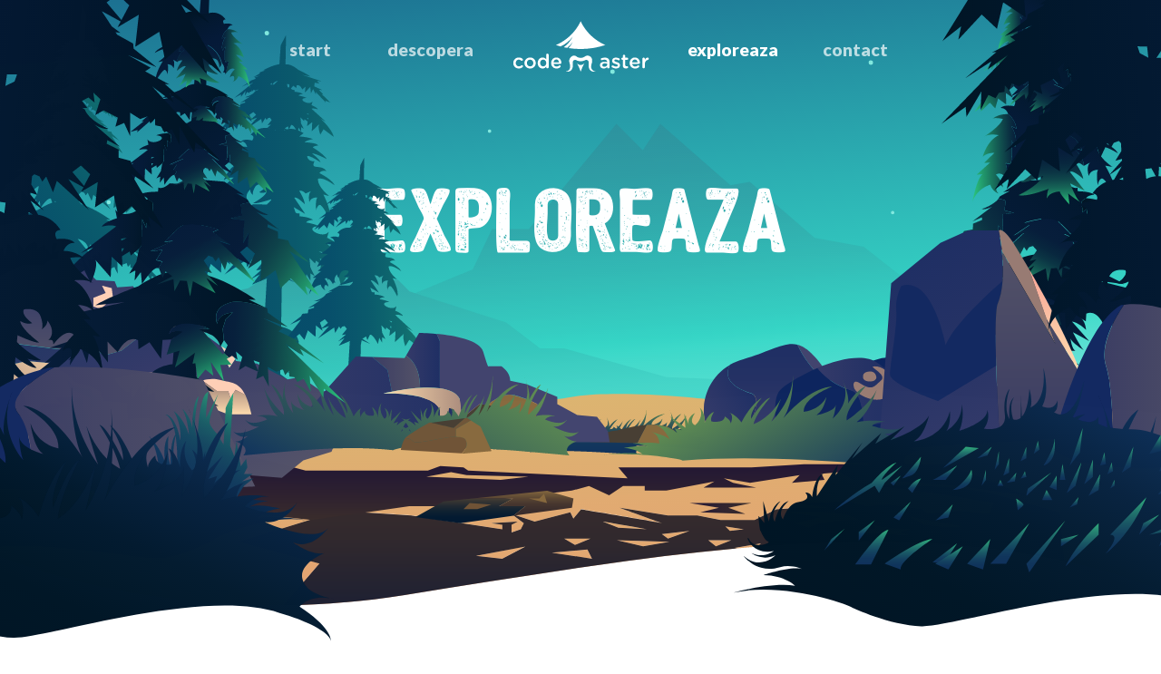

--- FILE ---
content_type: text/html; charset=UTF-8
request_url: https://code-master.be/ro/exploreaza
body_size: 5743
content:
<!DOCTYPE html>
<html lang="ro">
    <head>
        <script>(function(w,d,s,l,i){w[l]=w[l]||[];w[l].push({'gtm.start':
        new Date().getTime(),event:'gtm.js'});var f=d.getElementsByTagName(s)[0],
        j=d.createElement(s),dl=l!='dataLayer'?'&l='+l:'';j.async=true;j.src=
        'https://www.googletagmanager.com/gtm.js?id='+i+dl;f.parentNode.insertBefore(j,f);
        })(window,document,'script','dataLayer','GTM-KZP972S');</script>
        

        <meta charset="utf-8">
        <meta http-equiv="X-UA-Compatible" content="IE=edge">
        <meta name="viewport" content="width=device-width, initial-scale=1">
        <meta name="csrf-token" content="VRU1rx8wJRqkEHoFmprDUZ4ry8XMqKNsCNxInWSL" />
        
        
        <title>Portofoliu de proiecte web si mobile unice | CodeMaster</title>
        

        <meta name="description" content="Solutii web unicate, bazate pe creativitate, abilitati de codare si pasiune pentru web design">
        <meta name="keywords" content="codemaster, portofoliu, web design, solutii, codare, web, mobil">
        
        <meta property="og:url" content="https://code-master.be/">
        <meta property="og:type" content="website">
        <meta property="og:title" content="CodeMaster">
        <meta property="og:description" content="Solutii web unicate, bazate pe creativitate, abilitati de codare si pasiune pentru web design">
        <meta property="og:image" content="https://code-master.be/images/socials/facebook.png">
        <meta property="og:locale" content="en_US">
        <meta property="og:site_name" content="European Travel, Inc.">
        
        <meta name="twitter:card" content="summary_large_image">
        <meta name="twitter:site" content="@iamcodemaster">
        <meta name="twitter:title" content="CodeMaster">
        <meta name="twitter:description" content="Solutii web unicate, bazate pe creativitate, abilitati de codare si pasiune pentru web design">
        <meta name="twitter:image" content="https://code-master.be/images/socials/twitter.png">
        <meta name="twitter:image:alt" content="Portofoliu de proiecte web si mobile unice | CodeMaster">
        
        <meta name="copyright" content="Copyright CodeMaster, all rights reserved">
        <meta name="author" content="CodeMaster">
        <meta name="robots" content="index,follow">
        
        <link rel="apple-touch-icon" sizes="57x57" href="/apple-icon-57x57.png">
        <link rel="apple-touch-icon" sizes="60x60" href="/apple-icon-60x60.png">
        <link rel="apple-touch-icon" sizes="72x72" href="/apple-icon-72x72.png">
        <link rel="apple-touch-icon" sizes="76x76" href="/apple-icon-76x76.png">
        <link rel="apple-touch-icon" sizes="114x114" href="/apple-icon-114x114.png">
        <link rel="apple-touch-icon" sizes="120x120" href="/apple-icon-120x120.png">
        <link rel="apple-touch-icon" sizes="144x144" href="/apple-icon-144x144.png">
        <link rel="apple-touch-icon" sizes="152x152" href="/apple-icon-152x152.png">
        <link rel="apple-touch-icon" sizes="180x180" href="/apple-icon-180x180.png">
        <link rel="icon" type="image/png" sizes="192x192"  href="/android-icon-192x192.png">
        <link rel="icon" type="image/png" sizes="32x32" href="/favicon-32x32.png">
        <link rel="icon" type="image/png" sizes="96x96" href="/favicon-96x96.png">
        <link rel="icon" type="image/png" sizes="16x16" href="/favicon-16x16.png">
        <link rel="manifest" href="/manifest.json">
        <meta name="msapplication-TileColor" content="#ffffff">
        <meta name="msapplication-TileImage" content="/ms-icon-144x144.png">
        <meta name="theme-color" content="#ffffff">
        

        <style>
            @font-face {
                font-family: "Bushcraft";
                src: url(/fonts/Bushcraft.otf) format("opentype");
                font-weight: 900;
                font-display: swap;
            }
        </style>
        <link rel="preconnect" href="https://fonts.gstatic.com">
        <link href="https://fonts.googleapis.com/css2?family=Lato:wght@400;900&display=swap" rel="stylesheet" media="all">
        <link href="https://code-master.be/css/app.css?id=5ebe61cf1dadaf8f2787" rel="stylesheet" media="all">
        
    </head>
    
    <body>
        <noscript><iframe src="https://www.googletagmanager.com/ns.html?id=GTM-KZP972S"
        height="0" width="0" style="display:none;visibility:hidden"></iframe></noscript>
        

        <div class="loader">
    <noscript>
        <div class="loader-container">
            <img src="https://code-master.be/codemaster-dark-logo-sm.svg" alt="code master logo used in loader">
            <h6>Hey there!</h6>
            <p>It seems that your JavaScript is not disabled. For a better experience of the Code Master website please activate your JavaScript in your browser</p>
            <a href="/" class="btn btn--primary">Reload page</a>
        </div>
    </noscript>
</div>
        

        <div id="app">
            
    <nav class="nav">
    <div class="nav-group-left">
        <a href="https://code-master.be/ro" class="nav-item ">
start</a>
        <a href="https://code-master.be/ro/descopera" class="nav-item ">descopera</a>
    </div>
    <div class="nav-group-center">
        <a href="https://code-master.be/ro" class="nav-item nav-item-logo--lg"><img class="logo logo--white" src="/codemaster-white-logo.svg" alt="logo-ul principal care apartine de code master - independent web designer si programator"></a>
        <a href="https://code-master.be/ro" class="nav-item nav-item-logo--sm"><div class="logo logo--dark"></div></a>
    </div>
    <div class="nav-group-right">
        <a href="https://code-master.be/ro/exploreaza" class="nav-item  active ">exploreaza</a>
        <a href="https://code-master.be/ro/contact" class="nav-item ">contact</a>
    </div>
</nav>


<div>
    <div class="burger-container">
        <div class="burger">
            <svg class="illustration-open" version="1.1" xmlns="http://www.w3.org/2000/svg" xmlns:xlink="http://www.w3.org/1999/xlink" x="0px" y="0px" width="67.5px"
            height="67.5px" viewBox="0 0 67.5 67.5" style="overflow:visible;enable-background:new 0 0 67.5 67.5;" xml:space="preserve">
                <path d="M67.5,10.5v10.2c0,2.8-1,5.4-2.9,7.4c-1.9,2-4.5,3.1-7.2,3.1h-4.1c-1.4-0.2-2.5-1.4-2.5-2.8
                c0-1.4,1.1-2.6,2.5-2.8h4c1.3,0,2.5-0.5,3.4-1.5S62,22,62,20.7V10.5c0-2.7-2.1-4.8-4.7-4.8h-10c-2.6,0-4.7,2.2-4.7,4.8v15.3
                c-0.1,1.5-1.3,2.8-2.8,2.7c-0.7,0-1.4-0.3-1.9-0.9c-0.5-0.5-0.8-1.3-0.7-2V10.5c0-2.8,1.1-5.4,3-7.4C42,1.1,44.6,0,47.3,0h10
                C62.9,0.1,67.4,4.7,67.5,10.5z M20.2,0h-10C4.6,0,0,4.7,0,10.5v10.2c0,5.8,4.6,10.4,10.2,10.4h10c2.7,0,5.3-1.1,7.2-3
                c1.9-2,3-4.6,3-7.4V10.5C30.5,4.7,25.9,0,20.2,0z M25,20.7c0,1.3-0.5,2.5-1.4,3.5c-0.9,0.9-2.1,1.4-3.4,1.5h-10
                c-1.3,0-2.5-0.5-3.4-1.4c-0.9-0.9-1.4-2.2-1.4-3.5V10.5c0-1.3,0.5-2.5,1.4-3.4C7.7,6.1,9,5.6,10.2,5.6h10c2.6,0,4.7,2.2,4.7,4.8
                V20.7z M47.3,36.4h10c5.6,0,10.2,4.7,10.2,10.4V57c0,5.8-4.6,10.4-10.2,10.5h-10c-5.6,0-10.2-4.7-10.2-10.5V46.8
                C37.1,41.1,41.6,36.4,47.3,36.4z M60.6,60.5c0.9-0.9,1.4-2.1,1.4-3.4V46.8c0-1.3-0.5-2.5-1.4-3.4c-0.9-0.9-2.1-1.4-3.3-1.4h-10
                c-2.6,0-4.7,2.2-4.7,4.8V57c0,1.3,0.5,2.5,1.4,3.4c0.9,0.9,2.1,1.4,3.4,1.4h10C58.5,61.9,59.7,61.4,60.6,60.5z M0,57V46.8
                c0-2.8,1.1-5.4,3-7.4c1.9-2,4.5-3.1,7.2-3h4.1c1-0.1,2.1,0.4,2.6,1.3c0.6,0.9,0.6,2.1,0,3c-0.6,0.9-1.6,1.4-2.6,1.3h-4.1
                c-2.6,0-4.7,2.2-4.8,4.8v10.1c0.1,2.7,2.2,4.8,4.8,4.8h10.1c1.3,0,2.5-0.5,3.4-1.4c0.9-0.9,1.4-2.1,1.4-3.4V41.8
                c-0.2-1.1,0.3-2.3,1.2-2.9c1-0.6,2.2-0.6,3.1,0.1c0.9,0.7,1.3,1.8,1.1,3V57c0,5.8-4.6,10.5-10.2,10.5h-10C4.6,67.3,0.1,62.7,0,57z"
                />
            </svg>
            

            <svg class="illustration-closed" version="1.1" xmlns="http://www.w3.org/2000/svg" xmlns:xlink="http://www.w3.org/1999/xlink" x="0px" y="0px" width="67.5px"
                height="67.5px" viewBox="0 0 67.5 67.5" style="overflow:visible;enable-background:new 0 0 67.5 67.5;" xml:space="preserve">
                <path class="welcome " d="M47.5,0h11.4c4.7,0,8.6,3.9,8.6,8.6v11.5c0,4.8-3.8,8.6-8.6,8.6H47.5c-4.7,0-8.6-3.9-8.6-8.6V8.6
                    C38.9,3.9,42.8,0,47.5,0z"/>
                <path class="discover " d="M8.6,0H20c4.7,0,8.6,3.9,8.6,8.6v11.5c0,4.8-3.8,8.6-8.6,8.6H8.6c-4.7,0-8.6-3.9-8.6-8.6V8.6C0,3.9,3.8,0,8.6,0
                    z"/>
                <path class="explore  active " d="M8.6,38.7H20c4.7,0,8.6,3.9,8.6,8.6v11.5c0,4.8-3.8,8.6-8.6,8.6H8.6c-4.7,0-8.6-3.9-8.6-8.6V47.3
                    C0,42.6,3.8,38.7,8.6,38.7z"/>
                <path class="contact " d="M58.9,38.7H47.5c-4.7,0-8.6,3.9-8.6,8.6v11.5c0,4.8,3.8,8.6,8.6,8.6h11.4c4.7,0,8.6-3.9,8.6-8.6V47.3
                    C67.5,42.6,63.7,38.7,58.9,38.7z"/>
            </svg>
            

        </div>
    </div>
    <!-- Burger Menu -->

    <div class="mobile-nav-header">
        <a class="logo" href="https://code-master.be">
            <img src="https://code-master.be/codemaster-dark-logo-sm.svg" alt="logo-ul secundar care apartine de codemaster - independent web designer si programator">
        </a>
    </div>
    <!-- Mobile Nav Header -->

    <nav class="mobile-nav">
        <div class="mobile-nav-group top">
            <div class="mobile-nav-item mobile-nav-item--top-left">
                <a class="mobile-background mobile-home-background lazy" data-bg="https://code-master.be/images/navigation/menu-home.jpg" href="https://code-master.be">
                    <p class="mobile-item-text">start</p>
                </a>
            </div>
            <div class="mobile-nav-item mobile-nav-item--top-right">
                <a class="mobile-background mobile-about-background lazy" data-bg="https://code-master.be/images/navigation/menu-about.jpg" href="https://code-master.be/discover">
                    <p class="mobile-item-text">descopera</p>
                </a>
            </div>
        </div>
        <!-- Mobile Nav Group -->

        <div class="mobile-nav-group bottom">
            <div class="mobile-nav-item mobile-nav-item--bottom-left">
                <a class="mobile-background mobile-portfolio-background lazy" data-bg="https://code-master.be/images/navigation/menu-portfolio.jpg" href="https://code-master.be/explore">
                    <p class="mobile-item-text">exploreaza</p>
                </a>
            </div>
            <div class="mobile-nav-item mobile-nav-item--bottom-right">
                <a class="mobile-background mobile-contact-background lazy" data-bg="https://code-master.be/images/navigation/menu-contact.jpg" href="https://code-master.be/contact">
                    <p class="mobile-item-text">contact</p>
                </a>
            </div>
            <div class="mobile-nav-socials">
                <ul class="socials-list">
                    <li class="socials-item"><a rel="noopener" target="_blank" href="https://www.instagram.com/iamcodemaster/"><img class="lazy" src="https://code-master.be/images/icons/instagram-dark.svg" alt="instagram"></a></li>
                    <li class="socials-item"><a rel="noopener" target="_blank" href="https://www.facebook.com/iamcodemaster"><img class="lazy" src="https://code-master.be/images/icons/facebook-dark.svg" alt="facebook"></a></li>
                    <li class="socials-item"><a rel="noopener" target="_blank" href="https://github.com/iamcodemaster"><img class="lazy" src="https://code-master.be/images/icons/github-dark.svg" alt="github"></a></li>
                    <li class="socials-item"><a rel="noopener" target="_blank" href="https://dribbble.com/iamcodemaster"><img class="lazy" src="https://code-master.be/images/icons/dribbble-dark.svg" alt="dribbble"></a></li>
                </ul>
            </div>
            
        </div>
        <!-- Mobile Nav Group -->
    </nav>
    <!-- Mobile Navigation -->
</div>

    <header class="header portfolio-header">
    <div class="animation--fade header-background lazy" data-bg="https://code-master.be/images/illustrations/header/original/portfolio-header-background.svg">
        <div class="animation--fade-in stars">
            <img src="https://code-master.be/images/illustrations/header/original/stars.svg" alt="the stars spotted from the codemaster's forest">
        </div>

        <div class="stars-container">
            <div class="shooting-star"></div>
            <div class="shooting-star"></div>
            <div class="shooting-star"></div>
        </div>
        <!-- Shooting stars container -->

        <div class="titles">
            <h1 class="animation--fade-in title--upper">exploreaza</h1>
        </div>

        <div class="animation--pop-fade-in nature forest__third-line">
            <img class="lazy" src="https://code-master.be/images/illustrations/header/lazy/portfolio-front.svg" data-src="https://code-master.be/images/illustrations/header/original/portfolio-front.svg" alt="the front layer of the forest">
        </div>
        <div class="animation--pop-fade-in nature forest__second-line">
            <img class="lazy" src="https://code-master.be/images/illustrations/header/lazy/portfolio-second-layer-forest.svg" data-src="https://code-master.be/images/illustrations/header/original/portfolio-second-layer-forest.svg" alt="codemaster's seconde forest layer">
        </div>
        <div class="animation--pop-fade-in nature forest__front-line">
            <img class="lazy" src="https://code-master.be/images/illustrations/header/lazy/portfolio-first-layer-forest.svg" data-src="https://code-master.be/images/illustrations/header/original/portfolio-first-layer-forest.svg" alt="the first layer of codemaster's forest">
        </div>
    </div>

    <div class="container--grass">
        <div class="grass grass--left-back animation--pop-in">
            <img class="lazy" src="https://code-master.be/images/illustrations/header/lazy/grass-left-back.svg" data-src="https://code-master.be/images/illustrations/header/original/grass-left-back.svg" alt="a close up grass from the codemaster's forest">
        </div>
        <div class="grass grass--left-front animation--pop-in">
            <img class="lazy" src="https://code-master.be/images/illustrations/header/lazy/grass-left-front.svg" data-src="https://code-master.be/images/illustrations/header/original/grass-left-front.svg" alt="a close up grass from the codemaster's forest">
        </div>
        <div class="grass grass--right-top animation--pop-in">
            <img class="lazy" src="https://code-master.be/images/illustrations/header/lazy/grass-right.svg" data-src="https://code-master.be/images/illustrations/header/original/grass-right.svg" alt="a close up grass from the codemaster's forest">
        </div>
    </div>
</header>
    <main class="main">
        <div class="container">
            <section class="section margin-top--large">
                <div class="title-content">
    <h2 class=""><span class='highlight'>Proiectele</span> mele<br/>de top</h2>
</div>                <!-- Title Content -->

                <div class="main-btn">
        <a href="https://code-master.be/contact" class="btn btn--primary btn--large ">incepe acum</a>
    </div>
                <!-- Button -->
            </section>
            <!-- Section -->

            <div class="section margin-top--large">
                <div class="content align--center">
                    <p>in calitate de <strong>full-stack developer</strong> si o persoana care sta la curent cu trendurile in design, imi combin <strong>creativitatea, abilitatile de codare si pasiunea</strong> pentru design sa creez solutii pentru web si aplicatii mobile. Dand importanta enorma utilizatorului final, scopul meu este de <strong>a creea si programa interfete</strong> accesibile tuturor.</p>
                </div>
            </div>
            <!-- Section -->

                                                        

                <section class="section margin--large">
                    <div class="portfolio-item">
            <div class="item item-image item-image--left">
            <div class="image-portfolio image-website">
                <img class="lazy" src="https://code-master.be/images/portfolio/placeholder-website-preview.jpg" data-src="https://code-master.be/images/portfolio/mywaypro-preview.jpg" alt="preview of mywaypro project made my code master">
            </div>
        </div>
    
            <div class="item item-content item-content--right">
            <h4>mywaypro</h4>
            <p >Datorită <strong>designului și flexibilitătii minimaliste</strong>, ilustratiile au devenit tot mai des utilizate in zilele noastre. MyWay Pro este un proiect conceput și codificat de mine <strong>folosind cele mai noi tehnologii</strong>. Pe langă aspectul minimalist și seriozitatea corporativă, acest proiect are și o structură foarte puternică <strong>SEO</strong>.</p>

            <div class="main-btn">
        <a href="https://code-master.be/explore/mywaypro" class="btn btn--primary ">Exploreaza mai mult</a>
    </div>
            <!-- Button -->
        </div>
    </div>                    
                </section>
                <!-- Section -->
                                            

                <section class="section margin--large">
                    <div class="portfolio-item">
            <div class="item item-content item-content--left">
            <h4>trimiday</h4>
            <p>Colaborare cu echipa fantastica din <strong>TripleTwin</strong> pentru a proiecta intreaga utilizare a utilizatorului și a dezvolta noua aplicație Trimiday. Trimiday este o aplicație care face ca <strong>anunțurile sa fie mai interesante</strong>, pur și simplu te recompenseaza pentru ca te uiți</p>

            <div class="main-btn">
        <a href="https://code-master.be/explore/trimiday" class="btn btn--primary ">Exploreaza mai mult</a>
    </div>
            <!-- Button -->
        </div>
    
            <div class="item item-image item-image--right">
            <div class="image-portfolio image-app">
                <img class="lazy" src="https://code-master.be/images/portfolio/placeholder-app-preview.jpg" data-src="https://code-master.be/images/portfolio/trimiday-preview.jpg" alt="preview of trimiday project made my code master">
            </div>
        </div>
    </div>                    
                </section>
                <!-- Section -->
                                            

                <section class="section margin--large">
                    <div class="portfolio-item">
            <div class="item item-image item-image--left">
            <div class="image-portfolio image-website">
                <img class="lazy" src="https://code-master.be/images/portfolio/placeholder-website-preview.jpg" data-src="https://code-master.be/images/portfolio/codemaster-preview.jpg" alt="preview of codemaster project made my code master">
            </div>
        </div>
    
            <div class="item item-content item-content--right">
            <h4>codemaster</h4>
            <p >Uneori, locul în care îți poți arăta toată creativitatea este propriul proiect. CodeMaster este brandul creat de mine încă din anii mei de facultate și este încă <strong>unul dintre cele mai creative proiecte</strong> cu o reputație unică și specială pentru mine. Acest nume reprezintă <strong>pasiunea mea pentru proiectare și programare</strong>. Bucurați-vă!</p>

            <div class="main-btn">
        <a href="https://code-master.be/explore/codemaster" class="btn btn--primary ">Exploreaza mai mult</a>
    </div>
            <!-- Button -->
        </div>
    </div>                    
                </section>
                <!-- Section -->
                                            

                <section class="section margin--large">
                    <div class="portfolio-item">
            <div class="item item-content item-content--left">
            <h4>veggierator</h4>
            <p>A <strong>Aplicația „Se simte bine”</strong> pentru comunitatea vegetariană. Scopul principal al acestei aplicații este de a ajuta <strong>utilizatorii să urmeze o dietă vegetariană sau vegană</strong>. De asemenea, utilizatorul poate urmări nutrienții acumulați zilnic pentru a asigura o <strong>dietă sănătoasă</strong></p>

            <div class="main-btn">
        <a href="https://code-master.be/explore/veggierator" class="btn btn--primary ">Exploreaza mai mult</a>
    </div>
            <!-- Button -->
        </div>
    
            <div class="item item-image item-image--right">
            <div class="image-portfolio image-app">
                <img class="lazy" src="https://code-master.be/images/portfolio/placeholder-app-preview.jpg" data-src="https://code-master.be/images/portfolio/veggierator-preview.jpg" alt="preview of veggierator project made my code master">
            </div>
        </div>
    </div>                    
                </section>
                <!-- Section -->
                    </div>
        <!-- Container -->
    </main>
    

    <footer class="footer-portfolio" style="">
    <img class="footer-top-shape" src="https://code-master.be/images/illustrations/footers/top-shape.svg" alt="footer top shape">
    <div class="container">
        <div class="footer-primary">
            <div class="footer-contact">
                <h5>Esti pregatit pentru<br>a incepe?</h5>
                <p>Hai sa vorbim despre ideea ta! <a href='/ro/contact' class='underline'>Contacteaza-ma</a></p>
                <p>Explore our tools: <a href="https://free-background-remover.com" target="_blank" rel="noopener noreferrer">Free AI Background Remover</a>, <a href="https://remove-audio.com" target="_blank" rel="noopener noreferrer">Privacy-first Audio Remover</a>, <a href="https://fromheictojpg.com" target="_blank" rel="noopener noreferrer">HEIC to JPG Converter</a>, <a href="https://bytesofus.com" target="_blank" rel="noopener noreferrer">Bytes of Us</a></p>
            </div>
            <div class="footer-pages">
                <h6>pagini</h6>
                <ul>
                    <li><a href="https://code-master.be/ro">start</a></li>
                    <li><a href="https://code-master.be/ro/descopera">descopera</a></li>
                    <li><a href="https://code-master.be/ro/exploreaza">exploreaza</a></li>
                    <li><a href="https://code-master.be/ro/contact">contact</a></li>
                </ul>
            </div>
            <div class="footer-languages">
                <h6>limbi</h6>
                <ul>
                    <li><a href="/">engleza</a></li>
                    <li><a href="/ro">romana</a></li>
                </ul>
            </div>
            <div class="footer-newsletter">
                <h6>newsletter</h6>
                <form action="/">
                    <label for="newsletter">Email</label>
                    <input id="newsletter" name="newsletter" type="text" placeholder="Abonati-va">
                    <button style="display: none;" type="submit">Submit</button>
                </form>
            </div>
        </div>
        <div class="footer-secondary">
            <div class="footer-logo-container">
                <div class="logo"><h6>CodeMaster.</h6></div>
                <div class="copyrights"><p>All rights reserved - 2026</p></div>
            </div>
            <div class="footer-socials-container">
                <ul class="socials-list">
                    <li class="social-item"><a rel="noopener" target="_blank" href="https://www.instagram.com/iamcodemaster/"><img class="lazy" src="https://code-master.be/images/icons/instagram.svg" alt="instagram"></a></li>
                    <li class="social-item"><a rel="noopener" target="_blank" href="https://www.facebook.com/iamcodemaster"><img class="lazy" src="https://code-master.be/images/icons/facebook.svg" alt="facebook"></a></li>
                    <li class="social-item"><a rel="noopener" target="_blank" href="https://github.com/iamcodemaster"><img class="lazy" src="https://code-master.be/images/icons/github.svg" alt="github"></a></li>
                    <li class="social-item"><a rel="noopener" target="_blank" href="https://dribbble.com/iamcodemaster"><img class="lazy" src="https://code-master.be/images/icons/dribbble.svg" alt="dribbble"></a></li>
                </ul>
            </div>
        </div>
    </div>

    
    </footer>

    
    

        </div>
        

        <script src="https://cdn.jsdelivr.net/npm/in-view@0.6.1/dist/in-view.min.js"></script>
        <script src="https://cdnjs.cloudflare.com/ajax/libs/rellax/1.12.1/rellax.min.js"></script>
        <script src="https://cdn.jsdelivr.net/npm/vanilla-lazyload@16.0.0/dist/lazyload.min.js"></script>
        <script src="https://cdnjs.cloudflare.com/ajax/libs/lottie-web/5.7.5/lottie_light.min.js" integrity="sha512-1l62j2CRPEPWuhItXcsYJw52xGFtiBTkv0/TAEuuDCbakC3KMW/B3m7fu4iSMY54bP1nTrRC2DiHAuMt7eF0Vw==" crossorigin="anonymous"></script>
        <script src="https://code-master.be/js/app.js?id=d65f0de32648aa0f53bf"></script>
        
    <script defer src="https://static.cloudflareinsights.com/beacon.min.js/vcd15cbe7772f49c399c6a5babf22c1241717689176015" integrity="sha512-ZpsOmlRQV6y907TI0dKBHq9Md29nnaEIPlkf84rnaERnq6zvWvPUqr2ft8M1aS28oN72PdrCzSjY4U6VaAw1EQ==" data-cf-beacon='{"version":"2024.11.0","token":"39e3dc6dfd2f4715a21718df81fe398c","r":1,"server_timing":{"name":{"cfCacheStatus":true,"cfEdge":true,"cfExtPri":true,"cfL4":true,"cfOrigin":true,"cfSpeedBrain":true},"location_startswith":null}}' crossorigin="anonymous"></script>
</body>
    
</html>


--- FILE ---
content_type: text/css
request_url: https://code-master.be/css/app.css?id=5ebe61cf1dadaf8f2787
body_size: 8093
content:
@-webkit-keyframes popIn{0%{opacity:0;transform:scale(.7)}70%{opacity:1;transform:scale(1.1)}to{opacity:1;transform:scale(1)}}@keyframes popIn{0%{opacity:0;transform:scale(.7)}70%{opacity:1;transform:scale(1.1)}to{opacity:1;transform:scale(1)}}@-webkit-keyframes popFadeIn{0%{opacity:0;transform:translateY(60px) scale(.8)}to{opacity:1;transform:translate(0) scale(1)}}@keyframes popFadeIn{0%{opacity:0;transform:translateY(60px) scale(.8)}to{opacity:1;transform:translate(0) scale(1)}}@-webkit-keyframes fadeIn{0%{opacity:0;transform:translateY(100px)}to{opacity:1;transform:translate(0)}}@keyframes fadeIn{0%{opacity:0;transform:translateY(100px)}to{opacity:1;transform:translate(0)}}@-webkit-keyframes fade{0%{opacity:0}to{opacity:1}}@keyframes fade{0%{opacity:0}to{opacity:1}}.slide-enter-active{-webkit-animation:slide-in .25s;animation:slide-in .25s}.slide-leave-active{animation:slide-in .25s reverse}@-webkit-keyframes slide-in{0%{transform:translateY(20px);opacity:0}to{transform:translateY(0);opacity:1}}@keyframes slide-in{0%{transform:translateY(20px);opacity:0}to{transform:translateY(0);opacity:1}}.slide-up-enter-active{-webkit-animation:slide-up .25s;animation:slide-up .25s;transition:transform .25s ease-in-out}.slide-up-leave-active{animation:slide-up .25s reverse;transition:transform .25s ease-in-out}@-webkit-keyframes slide-up{0%{transform:translateY(50px);opacity:0}to{transform:translateY(0);opacity:1}}@keyframes slide-up{0%{transform:translateY(50px);opacity:0}to{transform:translateY(0);opacity:1}}.loader{position:fixed;top:0;left:0;width:100%;height:100%;background-color:#fff;z-index:999999;transition:opacity .25s ease-in-out}.loader .loader-container{position:absolute;top:50%;left:50%;transform:translate(-50%,-50%);text-align:center}.loader .loader-container h6{font-size:2em;margin:1em 0 .5em}.loader .loader-container img{width:100px}*,:after,:before{box-sizing:border-box}#app{overflow:hidden;font-weight:900}body{font-family:Lato,sans-serif}body,h1,h2,h3,h4,h5,h6{margin:0;font-weight:900}h1,h2,h3,h4,h5,h6{font-family:Bushcraft,sans-serif;line-height:110%}h1,h2{font-size:2.5em}@media only screen and (min-width:1248px){h1,h2{font-size:4em}}h3,h4{font-size:2.5em;margin-bottom:.6em}.xlg{font-size:4em}@media only screen and (min-width:1248px){.xlg{font-size:5.5em}}p{color:#41455a;font-family:Lato,sans-serif;font-weight:400;font-size:1.375em;line-height:160%}@media only screen and (min-width:768px){p{font-size:1.2em}}a{color:#fff;font-family:Lato,sans-serif;font-weight:900;font-size:1.375em;line-height:normal;outline:none;cursor:pointer}@media only screen and (min-width:768px){a{font-size:1.2em}}a:hover{cursor:pointer}img{width:100%;max-width:100%;display:block}strong{color:#1c2e57}.highlight{color:#ff6563}.index-1{z-index:1}.index-2{z-index:2}.index-3{z-index:3}.align--center,.align--left{text-align:left}@media only screen and (min-width:768px){.align--center{text-align:center}}.align--right{text-align:left}@media only screen and (min-width:768px){.align--right{text-align:right}}.underline{text-decoration:underline}.content{width:100%;margin:0 auto 4em}@media only screen and (min-width:768px){.content{margin:0 auto 10em}}@media only screen and (min-width:1024px){.content{width:70%;margin:0 auto 6em}}#app{font-family:Lato,sans-serif;font-weight:400;-webkit-font-smoothing:antialiased;-moz-osx-font-smoothing:grayscale;text-align:center;color:#1c2e57;position:relative}#app .container{max-width:1200px;margin:0 auto;padding:0 1em}@media only screen and (min-width:480px){#app .container{padding:0 2em}}@media only screen and (min-width:768px){#app .container{padding:0 4em}}#app .section{padding:2em 0}#app .section.section-small{padding:2em 0 0}#app .section.margin--large{margin:2em 0}@media only screen and (min-width:1024px){#app .section.margin--large{margin:8em 0}}#app .section.margin-top--large{margin:2em 0 0}#app .section.margin-top--small{margin:1em 0 0}#app .section.no-margin{margin:0}#app .section.no-bot-margin{margin-bottom:0}#app .no-padding{padding:0}#app .no-bot-padding{padding-bottom:0}#app .container-404{height:100vh;display:flex;align-items:center;justify-content:center}.tree-blur-container{position:relative;display:none;z-index:1}@media only screen and (min-width:1024px){.tree-blur-container{display:block}}.tree-blur-container .tree{position:absolute;width:10vw;bottom:50%;transform:translateY(0)}.tree-blur-container .tree--blur{width:15vw;bottom:50%;transform:translateY(50%)}.tree-blur-container .tree--left{left:0}.tree-blur-container .tree--right{right:0}.nav{position:absolute;z-index:10;width:100%;display:flex;display:none;align-items:center;justify-content:center;transition:all .25s ease-in-out}@media only screen and (min-width:768px){.nav{display:flex}}.nav .nav-group-left{flex:2;display:flex;justify-content:flex-end}.nav .nav-group-center{flex:0}.nav .nav-group-right{flex:2;display:flex;justify-content:flex-start}.nav .nav-item-logo--lg{display:inline-block;opacity:1!important}.nav .nav-item-logo--sm{display:none;opacity:1!important}.nav a{font-family:Lato,sans-serif;font-weight:900;opacity:.7;color:#fff;padding:1em;text-decoration:none;display:inline-block;min-width:130px}.nav a .logo{width:160px;max-width:160px;height:100%}.nav a.active{opacity:1;font-weight:900}.nav.sticky{transition:all .25s ease-in-out;background-color:#fff;position:fixed;border-bottom:2px solid rgba(28,45,87,.3)}.nav.sticky .nav-item-logo--lg{display:none}.nav.sticky .nav-item-logo--sm{display:flex;width:160px;height:80px;padding:0 1em}.nav.sticky a{color:#1c2e57}.burger-container{position:fixed;right:1em;top:20px;width:50px;height:50px;background-color:#fff;z-index:99999;border-radius:100%;box-shadow:inset 0 4px 7px 1px #fff,inset 0 -5px 20px rgba(173,186,204,.25),0 2px 6px rgba(0,21,64,.14),0 10px 20px rgba(0,21,64,.05)}@media only screen and (min-width:480px){.burger-container{right:2em}}@media only screen and (min-width:768px){.burger-container{display:none}}.burger-container .burger{width:25px;height:25px;position:relative;top:50%;left:50%;transform:translate(-50%,-50%) rotate(0deg);z-index:99999;transition:.5s ease-in-out;cursor:pointer}.burger-container .burger svg{width:100%;height:100%}.burger-container .burger svg path{fill:#1c2e57}.burger-container .burger.open svg.illustration-open,.burger-container .burger svg.illustration-closed{display:none}.burger-container .burger.open svg.illustration-closed{display:block}.burger-container .burger.open svg.illustration-closed path.active{fill:#ff6563}.mobile-nav-header{position:fixed;left:1em;top:20px;width:50px;height:50px;z-index:99999;display:none}@media only screen and (min-width:768px){.mobile-nav-header{display:none}}.mobile-nav-header.show{display:block}@media only screen and (min-width:768px){.mobile-nav-header.show{display:none}}.mobile-nav-header .logo{display:inline-block}.mobile-nav{width:10px;height:10px;opacity:0;position:fixed;top:50%;left:50%;transform:translate(-50%,-50%);background-color:#fff;border-radius:50%;transition:all .25s ease-in-out;display:flex;flex-wrap:wrap;z-index:-1}@media only screen and (min-width:768px){.mobile-nav{display:none}}.mobile-nav .mobile-nav-group{display:flex;justify-content:center;width:100%}.mobile-nav .mobile-nav-group.top{align-items:flex-end}.mobile-nav .mobile-nav-group.bottom{align-items:flex-start;flex-wrap:wrap;padding-top:1em}.mobile-nav .mobile-nav-group .mobile-background{display:inline-block;width:80%;position:relative;background-position:50%;background-size:cover;background-repeat:no-repeat;padding:4em 0;border-radius:15px}@media (orientation:landscape){.mobile-nav .mobile-nav-group .mobile-background{padding:2em 0}}.mobile-nav .mobile-nav-group .mobile-background .mobile-item-text{position:absolute;margin:0;padding:0;color:#fff;font-size:1em;font-weight:700;top:50%;left:50%;transform:translate(-50%,-50%)}.mobile-nav .mobile-nav-group .mobile-background .mobile-icon{display:inline-block;padding:1em;background-color:#fff;border-radius:50%;border:2px solid #e4e9ed;position:absolute;left:50%;bottom:-1em;transform:translate(-50%)}.mobile-nav .mobile-nav-group .mobile-background .mobile-icon img{width:25px;position:absolute;left:50%;top:50%;transform:translate(-50%,-50%)}.mobile-nav .mobile-nav-group .mobile-home-background{left:5%;background-color:#b04447}.mobile-nav .mobile-nav-group .mobile-about-background{right:5%;background-color:#95b77e}.mobile-nav .mobile-nav-group .mobile-portfolio-background{left:5%;background-color:#1d7d97}.mobile-nav .mobile-nav-group .mobile-contact-background{right:5%;background-color:#fbc292}.mobile-nav .mobile-nav-group .mobile-nav-item{width:50%}.mobile-nav .mobile-nav-group .mobile-nav-item.mobile-nav-item--top-left{opacity:0;transform:translate(-40px,-40px)}.mobile-nav .mobile-nav-group .mobile-nav-item.mobile-nav-item--top-right{opacity:0;transform:translate(40px,-40px)}.mobile-nav .mobile-nav-group .mobile-nav-item.mobile-nav-item--bottom-left{opacity:0;transform:translate(-40px,40px)}.mobile-nav .mobile-nav-group .mobile-nav-item.mobile-nav-item--bottom-right{opacity:0;transform:translate(40px,40px)}.mobile-nav .mobile-nav-socials{position:relative;left:50%;bottom:2em;transform:translate(-50%);width:100%}@media (orientation:landscape){.mobile-nav .mobile-nav-socials{bottom:0}}.mobile-nav .mobile-nav-socials .socials-list{list-style:none;margin:0;display:flex;justify-content:center;align-items:center;padding:0 5%;width:100%}.mobile-nav .mobile-nav-socials .socials-list .socials-item{display:inline-block;margin:0 1em}.mobile-nav .mobile-nav-socials .socials-list .socials-item a{display:inline-block;width:35px}.collapsed{opacity:1;height:100vh;width:100vw;z-index:99998;border-radius:0}.collapsed .mobile-nav-group .mobile-nav-item.mobile-nav-item--top-left{opacity:1;transform:translate(0);transition:all .25s ease-in-out .3s}.collapsed .mobile-nav-group .mobile-nav-item.mobile-nav-item--top-right{opacity:1;transform:translate(0);transition:all .25s ease-in-out .4s}.collapsed .mobile-nav-group .mobile-nav-item.mobile-nav-item--bottom-left{opacity:1;transform:translate(0);transition:all .25s ease-in-out .5s}.collapsed .mobile-nav-group .mobile-nav-item.mobile-nav-item--bottom-right{opacity:1;transform:translate(0);transition:all .25s ease-in-out .6s}.animation--pop-fade-in{-webkit-animation-name:popFadeIn;animation-name:popFadeIn;-webkit-animation-iteration-count:1;animation-iteration-count:1;-webkit-animation-timing-function:ease-in-out;animation-timing-function:ease-in-out;-webkit-animation-fill-mode:forwards;animation-fill-mode:forwards}.animation--fade-in,.animation--pop-fade-in{-webkit-animation-duration:.3s;animation-duration:.3s}.animation--fade-in{-webkit-animation-name:fadeIn;animation-name:fadeIn;-webkit-animation-iteration-count:1;animation-iteration-count:1;-webkit-animation-timing-function:ease-in-out;animation-timing-function:ease-in-out;-webkit-animation-fill-mode:forwards;animation-fill-mode:forwards}.animation--pop-in{-webkit-animation-name:popIn;animation-name:popIn;-webkit-animation-duration:.3s;animation-duration:.3s;-webkit-animation-iteration-count:1;animation-iteration-count:1;-webkit-animation-timing-function:ease-in-out;animation-timing-function:ease-in-out;-webkit-animation-fill-mode:forwards;animation-fill-mode:forwards}.animation--fade{-webkit-animation-name:fade;animation-name:fade;-webkit-animation-duration:.5s;animation-duration:.5s;-webkit-animation-iteration-count:1;animation-iteration-count:1;-webkit-animation-timing-function:ease-in-out;animation-timing-function:ease-in-out;-webkit-animation-fill-mode:forwards;animation-fill-mode:forwards}form{display:inline-block;width:100%;margin:0 auto 5em;text-align:left}@media only screen and (min-width:768px){form{width:70%}}form legend{font-size:2em;margin-bottom:1em;width:100%;border-bottom:1px solid #e4e9ed}form button{margin-top:1.2em;text-transform:capitalize}.required{color:#ff6563}label{font-weight:900;text-transform:capitalize}input,label,textarea{font-family:Lato,sans-serif}input,textarea{display:block;width:100%;border:0;outline:0;resize:none;font-size:1em;background-color:#f3f5f7;border-radius:5px;padding:.8em 0 .8em 1em;margin-top:.5em;font-weight:400}input::-webkit-input-placeholder,textarea::-webkit-input-placeholder{font-family:Lato,sans-serif;font-weight:400}input::-moz-placeholder,textarea::-moz-placeholder{font-family:Lato,sans-serif;font-weight:400}input:-ms-input-placeholder,textarea:-ms-input-placeholder{font-family:Lato,sans-serif;font-weight:400}input::-ms-input-placeholder,textarea::-ms-input-placeholder{font-family:Lato,sans-serif;font-weight:400}input::placeholder,textarea::placeholder{font-family:Lato,sans-serif;font-weight:400}.control{position:relative;width:100%;padding:1.1em 0}.form-group{display:flex;flex-wrap:wrap;justify-content:space-between}.form-group .control{width:100%}@media only screen and (min-width:768px){.form-group .control{width:48%}}.card{width:400px;margin:0 auto;padding-top:6em}.card .card-header{text-align:center;margin-bottom:2em}.card .card-body{text-align:center}.card .card-body form{margin:0}.header{height:auto;width:100%;position:relative}.header .header-background{width:100%;position:relative;background-repeat:no-repeat;background-position:bottom;background-size:cover}.header .header-background img{width:160%;max-width:160%;left:-5%;position:relative}@media only screen and (min-width:768px){.header .header-background img{width:130%;max-width:130%}}@media only screen and (min-width:1248px){.header .header-background img{width:100%;max-width:100%;left:0}}.header.home-header .header-background .nature{opacity:0;transform:translate(0) scale(1);position:absolute;left:-5%;width:110%;bottom:0}.header.home-header .header-background .forest__front-line{-webkit-animation-delay:.5s;animation-delay:.5s}.header.home-header .header-background .forest__second-line{-webkit-animation-delay:.75s;animation-delay:.75s}.header.home-header .header-background .forest__third-line{-webkit-animation-delay:1s;animation-delay:1s}.header.home-header .header-background .forest__fourth-line{-webkit-animation-delay:1.25s;animation-delay:1.25s}.header.home-header .header-background .mountains{-webkit-animation-delay:1.5s;animation-delay:1.5s}.header.home-header .header-background .sun{opacity:0;transform:translateY(100px);position:relative;-webkit-animation-delay:1.75s;animation-delay:1.75s}.header.home-header .header-background .clouds{opacity:0;position:absolute;width:100%;top:0;left:0}.header.home-header .header-background .cloud--left{-webkit-animation-delay:1.75s;animation-delay:1.75s}.header.home-header .header-background .cloud--left-center{-webkit-animation-delay:2.25s;animation-delay:2.25s}.header.home-header .header-background .cloud--right-center{-webkit-animation-delay:2s;animation-delay:2s}.header.home-header .header-background .cloud--right{-webkit-animation-delay:2.5s;animation-delay:2.5s}.header.home-header .header-background .titles{position:absolute;top:0;left:0;color:#fff;width:100%;height:73%;display:flex;align-items:center;align-content:center;flex-wrap:wrap}.header.home-header .header-background .titles .title--upper{opacity:0;width:100%;margin:0;display:none;line-height:100%;text-transform:uppercase;-webkit-animation-delay:2.25s;animation-delay:2.25s;-webkit-animation-duration:1s;animation-duration:1s}@media only screen and (min-width:768px){.header.home-header .header-background .titles .title--upper{font-size:5em;display:block}}@media only screen and (min-width:1248px){.header.home-header .header-background .titles .title--upper{font-size:6em;display:block}}.header.home-header .header-background .titles .title--lower{opacity:0;width:100%;margin:0;display:none;line-height:100%;text-transform:uppercase;-webkit-animation-delay:2.5s;animation-delay:2.5s;-webkit-animation-duration:1s;animation-duration:1s}@media only screen and (min-width:768px){.header.home-header .header-background .titles .title--lower{font-size:5.6em;display:block}}@media only screen and (min-width:1248px){.header.home-header .header-background .titles .title--lower{font-size:6.7em;display:block}}.header.home-header .container--tree .tree{position:absolute;opacity:0;-webkit-animation-delay:.25s;animation-delay:.25s}.header.home-header .container--tree .tree--left-blur{width:15vw;bottom:-100px;left:0}@media only screen and (min-width:480px){.header.home-header .container--tree .tree--left-blur{bottom:-150px}}@media only screen and (min-width:1024px){.header.home-header .container--tree .tree--left-blur{bottom:-250px}}.header.home-header .container--tree .tree--left{width:25vw;bottom:-50px;left:-10%}.header.home-header .container--tree .tree--right-blur{width:15vw;bottom:-250px;right:0}.header.home-header .container--tree .tree--right-top{width:15vw;bottom:-7.5px;right:5%}@media only screen and (min-width:480px){.header.home-header .container--tree .tree--right-top{bottom:0}}@media only screen and (min-width:1024px){.header.home-header .container--tree .tree--right-top{bottom:-30px}}.header.home-header .container--tree .tree--right-top-center{width:17vw;bottom:-25px;right:-7%}@media only screen and (min-width:480px){.header.home-header .container--tree .tree--right-top-center{bottom:-25px}}@media only screen and (min-width:1024px){.header.home-header .container--tree .tree--right-top-center{bottom:-100px}}.header.home-header .container--tree .tree--right-bottom-center{width:19vw;bottom:-50px;right:-2%}@media only screen and (min-width:480px){.header.home-header .container--tree .tree--right-bottom-center{bottom:-50px}}@media only screen and (min-width:1024px){.header.home-header .container--tree .tree--right-bottom-center{bottom:-200px}}.header.home-header .container--tree .tree--right-bottom-blur{width:15vw;bottom:-100px;right:0}@media only screen and (min-width:480px){.header.home-header .container--tree .tree--right-bottom-blur{bottom:-100px}}@media only screen and (min-width:1024px){.header.home-header .container--tree .tree--right-bottom-blur{bottom:-400px}}.header.home-header .container--tree .tree--right-bottom{width:25vw;bottom:-100px;right:-12%}@media only screen and (min-width:480px){.header.home-header .container--tree .tree--right-bottom{bottom:-100px}}@media only screen and (min-width:1024px){.header.home-header .container--tree .tree--right-bottom{bottom:-400px}}.header.home-header .bird{background-size:auto 100%;width:88px;height:125px;will-change:background-position;-webkit-animation-name:fly-cycle;animation-name:fly-cycle;-webkit-animation-timing-function:steps(10);animation-timing-function:steps(10);-webkit-animation-iteration-count:infinite;animation-iteration-count:infinite}.header.home-header .bird--one{-webkit-animation-duration:.7s;animation-duration:.7s;-webkit-animation-delay:-.5s;animation-delay:-.5s}.header.home-header .bird--two{-webkit-animation-duration:.8s;animation-duration:.8s;-webkit-animation-delay:-.75s;animation-delay:-.75s}.header.home-header .bird--three{-webkit-animation-duration:.7s;animation-duration:.7s;-webkit-animation-delay:-.25s;animation-delay:-.25s}.header.home-header .bird--four{-webkit-animation-duration:.6s;animation-duration:.6s;-webkit-animation-delay:-.5s;animation-delay:-.5s}.header.home-header .bird--small{transform:scale(.3)}@media only screen and (min-width:480px){.header.home-header .bird--small{transform:scale(.4)}}@media only screen and (min-width:768px){.header.home-header .bird--small{transform:scale(.6)}}.header.home-header .bird--large{transform:scale(.4)}@media only screen and (min-width:480px){.header.home-header .bird--large{transform:scale(.5)}}@media only screen and (min-width:768px){.header.home-header .bird--large{transform:scale(1)}}.header.home-header .bird-container{position:absolute;top:20%;left:-10%;transform:scale(0) translateX(-10vw);will-change:transform;-webkit-animation-name:fly-right-one;animation-name:fly-right-one;-webkit-animation-timing-function:linear;animation-timing-function:linear;-webkit-animation-iteration-count:infinite;animation-iteration-count:infinite}.header.home-header .bird-container--one{top:15%;-webkit-animation-duration:22s;animation-duration:22s;-webkit-animation-delay:3.5s;animation-delay:3.5s}@media only screen and (min-width:768px){.header.home-header .bird-container--one{-webkit-animation-duration:28s;animation-duration:28s;top:25%}}@media only screen and (min-width:1024px){.header.home-header .bird-container--one{-webkit-animation-duration:34s;animation-duration:34s}}.header.home-header .bird-container--two{top:20%;-webkit-animation-duration:20s;animation-duration:20s;-webkit-animation-delay:3.2s;animation-delay:3.2s}@media only screen and (min-width:768px){.header.home-header .bird-container--two{-webkit-animation-duration:26s;animation-duration:26s;top:30%}}@media only screen and (min-width:1024px){.header.home-header .bird-container--two{-webkit-animation-duration:32s;animation-duration:32s}}.header.home-header .bird-container--three{top:7%;-webkit-animation-duration:19.2s;animation-duration:19.2s;-webkit-animation-delay:3.3s;animation-delay:3.3s}@media only screen and (min-width:768px){.header.home-header .bird-container--three{-webkit-animation-duration:23.2s;animation-duration:23.2s;top:17%}}@media only screen and (min-width:1024px){.header.home-header .bird-container--three{-webkit-animation-duration:29.2s;animation-duration:29.2s}}.header.home-header .bird-container--four{top:12%;-webkit-animation-duration:19s;animation-duration:19s;-webkit-animation-delay:3.4s;animation-delay:3.4s}@media only screen and (min-width:768px){.header.home-header .bird-container--four{-webkit-animation-duration:25s;animation-duration:25s;top:22%}}@media only screen and (min-width:1024px){.header.home-header .bird-container--four{-webkit-animation-duration:31s;animation-duration:31s}}.header.home-header .bird-container--five{top:5%;-webkit-animation-duration:24s;animation-duration:24s;-webkit-animation-delay:4.5s;animation-delay:4.5s}@media only screen and (min-width:768px){.header.home-header .bird-container--five{-webkit-animation-duration:30s;animation-duration:30s;top:15%}}@media only screen and (min-width:1024px){.header.home-header .bird-container--five{-webkit-animation-duration:36s;animation-duration:36s}}.header.home-header .bird-container--six{top:10%;-webkit-animation-duration:22s;animation-duration:22s;-webkit-animation-delay:4.2s;animation-delay:4.2s}@media only screen and (min-width:768px){.header.home-header .bird-container--six{-webkit-animation-duration:28s;animation-duration:28s;top:20%}}@media only screen and (min-width:1024px){.header.home-header .bird-container--six{-webkit-animation-duration:34s;animation-duration:34s}}.header.home-header .bird-container--seven{top:6%;-webkit-animation-duration:19.2s;animation-duration:19.2s;-webkit-animation-delay:4.3s;animation-delay:4.3s}@media only screen and (min-width:768px){.header.home-header .bird-container--seven{-webkit-animation-duration:25.2s;animation-duration:25.2s;top:16%}}@media only screen and (min-width:1024px){.header.home-header .bird-container--seven{-webkit-animation-duration:31.2s;animation-duration:31.2s}}.header.home-header .bird-container--eight{top:14%;-webkit-animation-duration:21s;animation-duration:21s;-webkit-animation-delay:4.4s;animation-delay:4.4s}@media only screen and (min-width:768px){.header.home-header .bird-container--eight{-webkit-animation-duration:27s;animation-duration:27s;top:24%}}@media only screen and (min-width:1024px){.header.home-header .bird-container--eight{-webkit-animation-duration:33s;animation-duration:33s}}@-webkit-keyframes fly-cycle{to{background-position:-900px 0}}@keyframes fly-cycle{to{background-position:-900px 0}}@-webkit-keyframes fly-right-one{0%{transform:translateY(2vh) scale(.3) translateX(-20vw)}10%{transform:translateY(0) translateX(20vw) scale(.4)}20%{transform:translateY(0) translateX(60vw) scale(.5)}30%{transform:translateY(1vh) translateX(100vw) scale(.6)}40%{transform:translateY(2vh) translateX(140vw) scale(.6)}50%{transform:translateY(0) translateX(180vw) scale(.6)}60%{transform:translateY(0) translateX(220vw) scale(.6)}to{transform:translateY(0) translateX(220vw) scale(.6)}}@keyframes fly-right-one{0%{transform:translateY(2vh) scale(.3) translateX(-20vw)}10%{transform:translateY(0) translateX(20vw) scale(.4)}20%{transform:translateY(0) translateX(60vw) scale(.5)}30%{transform:translateY(1vh) translateX(100vw) scale(.6)}40%{transform:translateY(2vh) translateX(140vw) scale(.6)}50%{transform:translateY(0) translateX(180vw) scale(.6)}60%{transform:translateY(0) translateX(220vw) scale(.6)}to{transform:translateY(0) translateX(220vw) scale(.6)}}@media only screen and (min-width:1024px){@-webkit-keyframes fly-right-one{0%{transform:translateY(20vh) scale(.3) translateX(-20vw)}10%{transform:translateY(15vh) translateX(20vw) scale(.4)}20%{transform:translateY(10vh) translateX(60vw) scale(.5)}30%{transform:translateY(5vh) translateX(100vw) scale(.6)}40%{transform:translateY(2vh) translateX(140vw) scale(.6)}50%{transform:translateY(0) translateX(180vw) scale(.6)}60%{transform:translateY(0) translateX(220vw) scale(.6)}to{transform:translateY(0) translateX(220vw) scale(.6)}}@keyframes fly-right-one{0%{transform:translateY(20vh) scale(.3) translateX(-20vw)}10%{transform:translateY(15vh) translateX(20vw) scale(.4)}20%{transform:translateY(10vh) translateX(60vw) scale(.5)}30%{transform:translateY(5vh) translateX(100vw) scale(.6)}40%{transform:translateY(2vh) translateX(140vw) scale(.6)}50%{transform:translateY(0) translateX(180vw) scale(.6)}60%{transform:translateY(0) translateX(220vw) scale(.6)}to{transform:translateY(0) translateX(220vw) scale(.6)}}}.header.about-header .header-background .nature{opacity:0;transform:translate(0) scale(1);position:absolute;width:100%;bottom:0}.header.about-header .header-background .forest__front-line{-webkit-animation-delay:.5s;animation-delay:.5s}.header.about-header .header-background .forest__second-line{right:-45%;-webkit-animation-delay:.75s;animation-delay:.75s}.header.about-header .header-background .forest__third-line{left:-30%;top:-20%;-webkit-animation-delay:1s;animation-delay:1s}.header.about-header .header-background .forest__third-line img{width:120%}@media only screen and (min-width:768px){.header.about-header .header-background .forest__third-line img{width:100%}}@media only screen and (min-width:1248px){.header.about-header .header-background .forest__third-line img{width:76%}}.header.about-header .header-background .forest__fourth-line{-webkit-animation-delay:1.25s;animation-delay:1.25s}.header.about-header .header-background .sun{opacity:0;transform:translateY(100px);position:relative;-webkit-animation-delay:1.5s;animation-delay:1.5s}.header.about-header .header-background .titles{position:absolute;top:0;left:0;color:#fff;width:100%;height:73%;display:flex;align-items:center;align-content:center;flex-wrap:wrap}.header.about-header .header-background .titles .title--upper{opacity:0;width:100%;margin:0;display:none;line-height:100%;text-transform:uppercase;-webkit-animation-delay:1.5s;animation-delay:1.5s;-webkit-animation-duration:1s;animation-duration:1s}@media only screen and (min-width:768px){.header.about-header .header-background .titles .title--upper{font-size:5em;display:block}}@media only screen and (min-width:1248px){.header.about-header .header-background .titles .title--upper{font-size:6em;display:block}}.header.about-header .container--rock .rock{position:absolute;opacity:0;-webkit-animation-delay:.25s;animation-delay:.25s}.header.about-header .container--rock .rock--left{width:35vw;bottom:0;left:-15vw}@media only screen and (min-width:1024px){.header.about-header .container--rock .rock--left{bottom:-100px}}.header.about-header .container--rock .rock--right{width:90vw;right:-40vw;bottom:-30px}@media only screen and (min-width:1024px){.header.about-header .container--rock .rock--right{width:70vw;right:-30vw;bottom:-50px}}.header.about-header .light{position:absolute;bottom:0;right:0;transform-origin:100%}.header.about-header .light.light--small{width:10px;height:10px}.header.about-header .light.light--medium{width:15px;height:15px}@media only screen and (min-width:480px){.header.about-header .light.light--medium{width:25px;height:25px}}.header.about-header .light.light--large{width:20px;height:20px}@media only screen and (min-width:480px){.header.about-header .light.light--large{width:40px;height:40px}}.header.about-header .light.light-luminate--high-right,.header.about-header .light.light-luminate--low-right{-webkit-animation:luminate-high-right ease-in-out infinite;animation:luminate-high-right ease-in-out infinite}.header.about-header .light.light-luminate--high-left,.header.about-header .light.light-luminate--low-left{-webkit-animation:luminate-high-left ease-in-out infinite;animation:luminate-high-left ease-in-out infinite}.header.about-header .light.light-luminate-duration--3{-webkit-animation-duration:3s;animation-duration:3s}.header.about-header .light.light-luminate-duration--5{-webkit-animation-duration:5s;animation-duration:5s}.header.about-header .light.light-luminate-duration--7{-webkit-animation-duration:7s;animation-duration:7s}.header.about-header .light.light-luminate-duration--10{-webkit-animation-duration:10s;animation-duration:10s}.header.about-header .light .light--outside{position:relative;z-index:1;width:100%;height:100%;border-radius:100%;background:#ff4f5a;background:radial-gradient(circle,#ff4f5a 0,rgba(255,79,90,0) 100%)}.header.about-header .light .light--inside{position:relative;z-index:2;width:50%;height:50%;border-radius:100%;transform:translate(50%,50%);background:#fdfa6f;background:radial-gradient(circle,#fdfa6f 0,rgba(253,250,111,0) 100%)}@-webkit-keyframes luminate-high-right{0%{bottom:0;transform:translateX(0);opacity:0}50%{bottom:25%;opacity:1}to{bottom:50%;transform:translateX(-20vw);opacity:0}}@-webkit-keyframes luminate-low-right{0%{bottom:0;transform:translateX(0);opacity:0}50%{bottom:15%;opacity:1}to{bottom:30%;transform:translateX(-30vw);opacity:0}}@-webkit-keyframes luminate-high-left{0%{left:0;bottom:0;transform:translateX(0);opacity:0}50%{bottom:25%;opacity:1}to{left:0;bottom:50%;transform:translateX(20vw);opacity:0}}@-webkit-keyframes luminate-low-left{0%{left:0;bottom:0;transform:translateX(0);opacity:0}50%{bottom:15%;opacity:1}to{left:0;bottom:30%;transform:translateX(30vw);opacity:0}}.header.portfolio-header .header-background{background-image:url(/images/illustrations/header/lazy/portfolio-header-background.svg)}.header.portfolio-header .header-background .nature{opacity:0;transform:translate(0) scale(1);position:absolute;left:-5%;width:110%;bottom:0}.header.portfolio-header .header-background .forest__front-line{width:120%;left:-10%;-webkit-animation-delay:.75s;animation-delay:.75s}.header.portfolio-header .header-background .forest__second-line{-webkit-animation-delay:1s;animation-delay:1s}.header.portfolio-header .header-background .forest__third-line{-webkit-animation-delay:.5s;animation-delay:.5s}.header.portfolio-header .header-background .stars{opacity:0;transform:translateY(100px);position:relative;-webkit-animation-delay:1.25s;animation-delay:1.25s}.header.portfolio-header .header-background .titles{position:absolute;top:0;left:0;color:#fff;width:100%;height:73%;display:flex;align-items:center;align-content:center;flex-wrap:wrap}.header.portfolio-header .header-background .titles .title--upper{opacity:0;width:100%;margin:0;display:none;line-height:100%;text-transform:uppercase;-webkit-animation-delay:1.5s;animation-delay:1.5s;-webkit-animation-duration:1s;animation-duration:1s}@media only screen and (min-width:768px){.header.portfolio-header .header-background .titles .title--upper{font-size:5em;display:block}}@media only screen and (min-width:1248px){.header.portfolio-header .header-background .titles .title--upper{font-size:6em;display:block}}.header.portfolio-header .container--grass .grass{position:absolute;opacity:0;-webkit-animation-delay:.25s;animation-delay:.25s}.header.portfolio-header .container--grass .grass--left-back{width:45vw;bottom:30px;left:-10%}@media only screen and (min-width:1024px){.header.portfolio-header .container--grass .grass--left-back{width:35vw;bottom:50px;left:-8%}}.header.portfolio-header .container--grass .grass--left-front{width:55vw;bottom:-15px;left:-30%}@media only screen and (min-width:1024px){.header.portfolio-header .container--grass .grass--left-front{width:45vw;bottom:-30px;left:-15%}}.header.portfolio-header .container--grass .grass--right-top{width:55vw;bottom:-10px;right:-20%}@media only screen and (min-width:480px){.header.portfolio-header .container--grass .grass--right-top{bottom:-15px}}@media only screen and (min-width:1024px){.header.portfolio-header .container--grass .grass--right-top{width:45vw;bottom:-7.5px;right:-8%}}.header.portfolio-header .stars-container{position:absolute;top:10%;left:50%;width:100%;transform:translate(-50%) rotate(145deg)}.header.portfolio-header .stars-container .shooting-star{position:absolute;left:50%;top:50%;height:2px;background:linear-gradient(-45deg,#edfcfa,rgba(0,0,255,0));border-radius:999px;-webkit-filter:drop-shadow(0 0 6px #83e9e0);filter:drop-shadow(0 0 6px #83E9E0);-webkit-animation:tail 10s ease-in-out infinite,shooting 10s ease-in-out infinite;animation:tail 10s ease-in-out infinite,shooting 10s ease-in-out infinite}.header.portfolio-header .stars-container .shooting-star:after,.header.portfolio-header .stars-container .shooting-star:before{content:"";position:absolute;top:calc(50% - 1px);right:0;height:2px;background:linear-gradient(-45deg,rgba(0,0,255,0),#edfcfa,rgba(0,0,255,0));transform:translateX(50%) rotate(45deg);border-radius:100%;-webkit-animation:shining 10s ease-in-out infinite;animation:shining 10s ease-in-out infinite}.header.portfolio-header .stars-container .shooting-star:after{transform:translateX(50%) rotate(-45deg)}.header.portfolio-header .stars-container .shooting-star:first-child{top:calc(50% - -18px);left:50%;-webkit-animation-delay:5s;animation-delay:5s}.header.portfolio-header .stars-container .shooting-star:first-child:after,.header.portfolio-header .stars-container .shooting-star:first-child:before{-webkit-animation-delay:5s;animation-delay:5s}.header.portfolio-header .stars-container .shooting-star:nth-child(2){top:calc(50% - 371px);left:20%;-webkit-animation-delay:18s;animation-delay:18s}.header.portfolio-header .stars-container .shooting-star:nth-child(2):after,.header.portfolio-header .stars-container .shooting-star:nth-child(2):before{-webkit-animation-delay:18s;animation-delay:18s}.header.portfolio-header .stars-container .shooting-star:nth-child(3){top:calc(50% - 97px);left:calc(50% - 80px);-webkit-animation-delay:25s;animation-delay:25s}.header.portfolio-header .stars-container .shooting-star:nth-child(3):after,.header.portfolio-header .stars-container .shooting-star:nth-child(3):before{-webkit-animation-delay:25s;animation-delay:25s}@-webkit-keyframes tail{0%{width:0}3%{width:100px}10%{width:0}to{width:0}}@keyframes tail{0%{width:0}3%{width:100px}10%{width:0}to{width:0}}@-webkit-keyframes shining{0%{width:0}5%{width:30px}10%{width:0}to{width:0}}@keyframes shining{0%{width:0}5%{width:30px}10%{width:0}to{width:0}}@-webkit-keyframes shooting{0%{transform:translateX(0)}10%{transform:translateX(300px)}to{transform:translateX(300px)}}@keyframes shooting{0%{transform:translateX(0)}10%{transform:translateX(300px)}to{transform:translateX(300px)}}.header.contact-header .header-background img{width:160%;left:-5%;position:relative}@media only screen and (min-width:768px){.header.contact-header .header-background img{width:130%}}@media only screen and (min-width:1248px){.header.contact-header .header-background img{width:100%;left:0}}.header.contact-header .header-background .nature{opacity:0;transform:translate(0) scale(1);position:absolute;left:0;width:100%;bottom:0}.header.contact-header .header-background .forest__front-line{width:120%;left:-10%;-webkit-animation-delay:.5s;animation-delay:.5s}.header.contact-header .header-background .forest__second-line{-webkit-animation-delay:.75s;animation-delay:.75s}.header.contact-header .header-background .forest__third-line{-webkit-animation-delay:1s;animation-delay:1s}.header.contact-header .header-background .forest__fourth-line{-webkit-animation-delay:1.25s;animation-delay:1.25s}.header.contact-header .header-background .mountains{-webkit-animation-delay:1.5s;animation-delay:1.5s}.header.contact-header .header-background .sun{opacity:0;transform:translateY(100px);position:relative;-webkit-animation-delay:1.75s;animation-delay:1.75s}.header.contact-header .header-background .clouds{opacity:0;position:absolute;width:100%;top:0;left:0}.header.contact-header .header-background .cloud--left{-webkit-animation-delay:1.75s;animation-delay:1.75s}.header.contact-header .header-background .cloud--left-center{-webkit-animation-delay:2.25s;animation-delay:2.25s}.header.contact-header .header-background .cloud--right-center{-webkit-animation-delay:2s;animation-delay:2s}.header.contact-header .header-background .cloud--right{-webkit-animation-delay:2.5s;animation-delay:2.5s}.header.contact-header .header-background .titles{position:absolute;top:0;left:0;color:#fff;width:100%;height:73%;display:flex;align-items:center;align-content:center;flex-wrap:wrap}.header.contact-header .header-background .titles .title--upper{opacity:0;width:100%;margin:0;display:none;line-height:100%;text-transform:uppercase;-webkit-animation-delay:2.25s;animation-delay:2.25s;-webkit-animation-duration:1s;animation-duration:1s}@media only screen and (min-width:768px){.header.contact-header .header-background .titles .title--upper{font-size:5em;display:block}}@media only screen and (min-width:1248px){.header.contact-header .header-background .titles .title--upper{font-size:6em;display:block}}.header.contact-header .header-background .titles .title--lower{opacity:0;width:100%;margin:0;display:none;line-height:100%;text-transform:uppercase;-webkit-animation-delay:2.5s;animation-delay:2.5s;-webkit-animation-duration:1s;animation-duration:1s}@media only screen and (min-width:768px){.header.contact-header .header-background .titles .title--lower{font-size:3.05em;display:block}}@media only screen and (min-width:1248px){.header.contact-header .header-background .titles .title--lower{font-size:5.1em;display:block}}.header.contact-header .container--tree .tree{position:absolute;opacity:0;-webkit-animation-delay:.25s;animation-delay:.25s}.header.contact-header .container--tree .tree--left{width:35vw;bottom:-20px;left:-10%}@media only screen and (min-width:480px){.header.contact-header .container--tree .tree--left{width:30vw}}@media only screen and (min-width:1024px){.header.contact-header .container--tree .tree--left{width:25vw;bottom:-50px}}.header.contact-header .container--tree .tree--right-top{width:25vw;bottom:-7.5px;right:-10vw}@media only screen and (min-width:480px){.header.contact-header .container--tree .tree--right-top{bottom:0}}@media only screen and (min-width:1024px){.header.contact-header .container--tree .tree--right-top{bottom:-30px}}.header.contact-header .container--tree .tree--right-top-center{width:17vw;bottom:-25px;right:-7%}@media only screen and (min-width:480px){.header.contact-header .container--tree .tree--right-top-center{bottom:-25px}}@media only screen and (min-width:1024px){.header.contact-header .container--tree .tree--right-top-center{bottom:-100px}}.header.contact-header .container--tree .tree--right-bottom-center{width:19vw;bottom:-50px;right:-2%}@media only screen and (min-width:480px){.header.contact-header .container--tree .tree--right-bottom-center{bottom:-50px}}@media only screen and (min-width:1024px){.header.contact-header .container--tree .tree--right-bottom-center{bottom:-200px}}.header.contact-header .container--tree .tree--right-bottom{width:25vw;bottom:-100px;right:-12%}@media only screen and (min-width:480px){.header.contact-header .container--tree .tree--right-bottom{bottom:-100px}}@media only screen and (min-width:1024px){.header.contact-header .container--tree .tree--right-bottom{bottom:-400px}}.header.project-header{padding-bottom:100px}@media only screen and (min-width:768px){.header.project-header{padding-bottom:300px}}.header.project-header .project-header-shape{position:absolute;bottom:-1px;left:0}.header.project-header .header-background .objects-floating{z-index:1;position:relative;display:flex;justify-content:center}.header.project-header .header-background .objects-floating img{position:absolute}.header.project-header .header-background .objects-floating img.top-left{opacity:0;left:10vw;top:-2vw;width:20vw;-webkit-animation-delay:.25s;animation-delay:.25s}.header.project-header .header-background .objects-floating img.top-right{opacity:0;right:5vw;top:2vw;width:15vw;-webkit-animation-delay:.5s;animation-delay:.5s}.header.project-header .header-background .objects-floating img.bottom-left{opacity:0;bottom:0;left:5vw;width:10vw;-webkit-animation-delay:1s;animation-delay:1s}.header.project-header .header-background .objects-floating img.bottom-right{opacity:0;bottom:-5vw;right:0;width:15vw;-webkit-animation-delay:.25s;animation-delay:.25s}.header.project-header .header-background .objects-floating img.bottom-center{opacity:0;top:50%;right:30%;width:5vw;-webkit-animation-delay:.75s;animation-delay:.75s}.header.project-header .header-background .objects-floating .project-mockup{position:relative;bottom:-100px;margin:0 auto}@media only screen and (min-width:768px){.header.project-header .header-background .objects-floating .project-mockup{bottom:-200px}}.header.project-header .header-background .objects-floating .project-mockup img{position:relative;-webkit-animation-delay:.25s;animation-delay:.25s;left:50%;transform:translateX(-50%)}.header.project-header .header-background .objects-floating .image-mobile{opacity:0;position:relative;width:180px;height:auto;display:flex;justify-content:center;align-items:center;border-radius:25px;background:#fff;box-shadow:10px 10px 20px 0 rgba(0,0,0,.25)}@media only screen and (min-width:768px){.header.project-header .header-background .objects-floating .image-mobile{top:auto;width:225px;border-radius:30px}}@media only screen and (min-width:1024px){.header.project-header .header-background .objects-floating .image-mobile{width:325px}}.header.project-header .header-background .objects-floating .image-mobile img{width:100%;border-radius:25px}@media only screen and (min-width:1024px){.header.project-header .header-background .objects-floating .image-mobile img{border-radius:30px}}.header.project-header .header-background .objects-floating .image-tablet{opacity:0;position:relative;width:380px;height:auto;display:flex;justify-content:center;align-items:center;border-radius:20px;background:#fff;box-shadow:10px 10px 20px 0 rgba(0,0,0,.25);margin:0 1em}@media only screen and (min-width:768px){.header.project-header .header-background .objects-floating .image-tablet{margin:0;width:760px;border-radius:30px}}@media only screen and (min-width:1024px){.header.project-header .header-background .objects-floating .image-tablet{top:auto;width:1024px;height:auto;border-radius:40px}}.header.project-header .header-background .objects-floating .image-tablet img{width:100%;border-radius:20px}@media only screen and (min-width:768px){.header.project-header .header-background .objects-floating .image-tablet img{border-radius:30px}}@media only screen and (min-width:1024px){.header.project-header .header-background .objects-floating .image-tablet img{border-radius:40px}}.main-btn{text-align:left}@media only screen and (min-width:768px){.main-btn{text-align:center}}.btn{border-radius:5px;padding:.6em 1em;text-decoration:none;display:inline-block;transition:all .25s ease-in-out;position:relative;color:#fff;border:none;outline:none;font-family:Lato,sans-serif;font-weight:900;font-size:1.375em;cursor:pointer}@media only screen and (min-width:560px){.btn{padding:.6em 2em}}@media only screen and (min-width:768px){.btn{font-size:1.2em}}.btn--primary{background:#ff6464;background:linear-gradient(90deg,#ffbb71,#ff6464)}.btn--primary:disabled{background:#dde2e4;box-shadow:none;transform:scale(1);cursor:not-allowed}.btn--primary:hover{transform:scale(1.02);box-shadow:0 6px 20px 0 rgba(255,100,100,.4)}.btn--primary:hover:disabled{background:#dde2e4;box-shadow:none;transform:scale(1);cursor:not-allowed}.btn--primary:active{transform:scale(.98);box-shadow:0 0 0 0 rgba(255,100,100,0)}.btn--primary:active:disabled{background:#dde2e4;box-shadow:none;transform:scale(1);cursor:not-allowed}.btn--large{padding:.6em 1em}@media only screen and (min-width:560px){.btn--large{padding:1em 2em}}footer{margin-top:10em}footer.footer-home{background:#28021b;background:linear-gradient(130deg,#28021b,#3d0222)}footer.footer-about{background:#421a34;background:linear-gradient(130deg,#421a34,#2d1736)}footer.footer-portfolio{background:#001725;background:linear-gradient(130deg,#001725,#11325b)}footer.footer-contact{background:#19224b;background:linear-gradient(130deg,#19224b,#2f2a41)}footer .footer-top-shape{position:relative;top:-1px}footer .footer-primary{text-align:left;display:flex;flex-wrap:wrap;padding:5em 0;position:relative;z-index:1}footer .footer-primary .footer-languages,footer .footer-primary .footer-newsletter,footer .footer-primary .footer-pages{width:100%;margin-top:2.5em;text-transform:capitalize}@media only screen and (min-width:480px){footer .footer-primary .footer-languages,footer .footer-primary .footer-newsletter,footer .footer-primary .footer-pages{width:33.3%;margin-top:3em}}@media only screen and (min-width:1024px){footer .footer-primary .footer-languages,footer .footer-primary .footer-newsletter,footer .footer-primary .footer-pages{width:20%;margin-top:0}}footer .footer-primary .footer-languages h6,footer .footer-primary .footer-newsletter h6,footer .footer-primary .footer-pages h6{color:#fff;font-size:2em;margin-bottom:.5em}@media only screen and (min-width:768px){footer .footer-primary .footer-languages h6,footer .footer-primary .footer-newsletter h6,footer .footer-primary .footer-pages h6{font-size:1em;margin-bottom:1em}}footer .footer-primary .footer-languages ul,footer .footer-primary .footer-newsletter ul,footer .footer-primary .footer-pages ul{margin:0;padding:0;list-style:none}footer .footer-primary .footer-languages ul li,footer .footer-primary .footer-newsletter ul li,footer .footer-primary .footer-pages ul li{margin-top:.8em}footer .footer-primary .footer-languages ul li a,footer .footer-primary .footer-newsletter ul li a,footer .footer-primary .footer-pages ul li a{text-transform:none;text-decoration:none;font-size:1.375em;font-family:Lato,sans-serif;font-weight:400;padding:.3em 0;display:block;text-transform:capitalize}@media only screen and (min-width:768px){footer .footer-primary .footer-languages ul li a,footer .footer-primary .footer-newsletter ul li a,footer .footer-primary .footer-pages ul li a{padding:0;font-size:.9em}}footer .footer-primary .footer-contact{width:100%}@media only screen and (min-width:1024px){footer .footer-primary .footer-contact{width:40%}}footer .footer-primary .footer-contact h5{color:#fff;font-size:3em}footer .footer-primary .footer-contact p{margin:1em 0 0;font-size:1.375em;color:#fff}@media only screen and (min-width:768px){footer .footer-primary .footer-contact p{font-size:1em}}footer .footer-primary .footer-contact p a{font-size:1em;color:#fff;font-family:Lato,sans-serif;font-weight:400}footer .footer-primary .footer-newsletter{display:none}footer .footer-primary .footer-newsletter form{width:100%;margin-bottom:0;position:relative}footer .footer-primary .footer-newsletter form label{position:absolute}footer .footer-primary .footer-newsletter form input{z-index:1;margin-top:0;background-color:#fff;position:relative}footer .footer-secondary{display:flex;flex-wrap:wrap;justify-content:center;align-items:center;padding:0 0 3em;position:relative;z-index:1}@media only screen and (min-width:480px){footer .footer-secondary{padding:3em 0;justify-content:space-between}}footer .footer-secondary .footer-logo-container{text-align:center;width:100%}@media only screen and (min-width:480px){footer .footer-secondary .footer-logo-container{text-align:left;width:auto}}footer .footer-secondary .footer-logo-container .logo h6{color:#fff;font-size:1.4em}footer .footer-secondary .footer-logo-container .copyrights p{margin:.2em 0 0;font-size:.7em;color:#fff}footer .footer-secondary .footer-socials-container{width:100%}@media only screen and (min-width:480px){footer .footer-secondary .footer-socials-container{width:auto}}footer .footer-secondary .footer-socials-container .socials-list{display:flex;list-style:none;padding:0;justify-content:center;margin:1em 0 0}@media only screen and (min-width:480px){footer .footer-secondary .footer-socials-container .socials-list{margin-top:0;justify-content:flex-start}}footer .footer-secondary .footer-socials-container .socials-list li a{display:inline-block;width:48px;margin:0 .4em}@media only screen and (min-width:768px){footer .footer-secondary .footer-socials-container .socials-list li a{width:40px;margin:0 .1em}}footer .footer-home-decoration-1{position:absolute;left:0;width:20vw;bottom:0;z-index:0}footer .footer-home-decoration-2{position:absolute;bottom:0;width:40vw;right:0}.alert{font-size:.8em;position:absolute;bottom:-6px}.alert.alert-danger{color:tomato}.alert.alert-success{color:#8fbc8f;position:relative;font-size:1.2em;line-height:160%;bottom:0}.alert.alert-success strong{color:#8fbc8f}.colors-container{display:flex;flex-wrap:wrap;justify-content:space-between;align-items:center;text-align:center}.colors-container .color-container{width:50%}@media only screen and (min-width:1024px){.colors-container .color-container{width:25%}}.colors-container .color-container .color{margin:0 1em 0 0;height:200px;border-radius:20px}.colors-container .color-container .color.right{margin:0 0 0 1em}@media only screen and (min-width:1024px){.colors-container .color-container .color{margin:2em;height:300px}.colors-container .color-container .color.right{margin:2em}}.colors-container .color-container .hex p{font-weight:900}.tools-container .fonts-container{margin-top:2em;text-align:left}.tools-container .fonts-container .font{font-size:3em;font-weight:700;margin:10px 0 0;color:#1c2e57}@media only screen and (min-width:1024px){.tools-container .fonts-container .font{font-size:5em}}.tools-container .tools-container{display:inline-block;margin:10px 0 0;padding:0}.tools-container .tools-container .tool{display:inline-block;width:60px}@media only screen and (min-width:480px){.tools-container .tools-container .tool{width:100px}}@media only screen and (min-width:1024px){.tools-container .tools-container .tool{width:160px}}.tools-container .tools-container .tool img{padding:.5em}@media only screen and (min-width:480px){.tools-container .tools-container .tool img{padding:1em}}.tools-container .design-tools-container{margin-top:2em;text-align:left}@media only screen and (min-width:480px){.tools-container .design-tools-container{text-align:right}}.tools-container .development-tools-container{margin-top:2em;text-align:left}.title-content{margin-bottom:2em;text-align:left}@media only screen and (min-width:768px){.title-content{text-align:center}}.hero-title{display:flex;align-items:center;justify-content:center}.hero-title .hero-left{width:60%;position:relative}.hero-title .hero-right{width:40%;position:relative}.hero-title .title-container{text-align:left}.hero-title .title-container .title{width:70%;text-align:left;margin:0 auto;line-height:100%}.linear-content{width:100%;display:flex;flex-wrap:wrap;align-items:center}.linear-content .linear-block{width:100%}@media only screen and (min-width:1024px){.linear-content .linear-block{width:50%}}.linear-content .linear-block--left{text-align:left}@media only screen and (min-width:1024px){.linear-content .linear-block--left{text-align:right}}.linear-content .linear-block--left .linear-block-animation{left:-40%}@media only screen and (min-width:1024px){.linear-content .linear-block--left .linear-block-animation{left:-80%}}.linear-content .linear-block--right{text-align:left}.linear-content .linear-block-animation{overflow:hidden;width:140%!important;margin:0 auto;position:relative}@media only screen and (min-width:1024px){.linear-content .linear-block-animation{width:180%!important}}.linear-content .image-left{order:2}@media only screen and (min-width:1024px){.linear-content .image-left{order:0}}.codemaster-content{display:flex;flex-wrap:wrap;align-items:center;justify-content:flex-start;margin-top:-100px}@media only screen and (min-width:768px){.codemaster-content{flex-wrap:unset;justify-content:center;margin-top:-200px;margin-bottom:0}}@media only screen and (min-width:1248px){.codemaster-content{margin-bottom:-200px}}.codemaster-content .images--left{width:80%;left:0;position:relative}@media only screen and (min-width:480px){.codemaster-content .images--left{width:60%}}@media only screen and (min-width:1024px){.codemaster-content .images--left{width:50%}}.codemaster-content .images--left .tree--left-blur{position:absolute;bottom:-20%;left:0;width:35vw;display:none}@media only screen and (min-width:480px){.codemaster-content .images--left .tree--left-blur{bottom:-30%;width:35vw}}@media only screen and (min-width:1024px){.codemaster-content .images--left .tree--left-blur{display:block;bottom:0;width:25vw}}.codemaster-content .images--left .image-animation-container{overflow:hidden;margin:0 auto;width:100%;height:auto;position:absolute;top:33.7%;text-align:right}.codemaster-content .images--left .image-animation-container .code-master-animation{width:30%!important;display:inline-block;left:3%;position:relative}.codemaster-content .images--right{width:100%;position:relative}@media only screen and (min-width:768px){.codemaster-content .images--right{width:60%}}.codemaster-content .images--right .title-container{padding:0 1em}@media only screen and (min-width:480px){.codemaster-content .images--right .title-container{padding:0 2em}}@media only screen and (min-width:768px){.codemaster-content .images--right .title-container{padding:0}}.codemaster-content .images--right .title-container h2,.codemaster-content .images--right .title-container h3{width:100%;text-align:left;margin:0 auto;line-height:100%}@media only screen and (min-width:768px){.codemaster-content .images--right .title-container h2,.codemaster-content .images--right .title-container h3{width:70%}}.codemaster-content .images--right .tree{position:absolute}.codemaster-content .images--right .tree.tree--bottom-blur{width:20vw;top:100px;right:0;display:none}@media only screen and (min-width:480px){.codemaster-content .images--right .tree.tree--bottom-blur{width:30%;top:120px}}@media only screen and (min-width:1024px){.codemaster-content .images--right .tree.tree--bottom-blur{display:block}}.bushes-content{position:relative}.bushes-content .image{position:absolute;top:50%}.bushes-content .image.image--left{transform:translateY(-50%);left:0;width:100%;max-width:800px;display:none}@media only screen and (min-width:1024px){.bushes-content .image.image--left{display:block}}.bushes-content .image.image--right{transform:translateY(-50%);right:0;width:100%;max-width:1000px;display:none}@media only screen and (min-width:1024px){.bushes-content .image.image--right{display:block}}.bushes-content .title-container{padding:0 1em;margin:0 0 -3em;text-align:left}@media only screen and (min-width:480px){.bushes-content .title-container{padding:0 2em}}@media only screen and (min-width:768px){.bushes-content .title-container{margin:0;padding:0 4em;text-align:center}}@media only screen and (min-width:1024px){.bushes-content .title-container{padding:12em 0}}.bushes-content .light{position:absolute;bottom:0;right:0;transform-origin:100%;display:none}@media only screen and (min-width:1024px){.bushes-content .light{display:block}}.bushes-content .light.light--small{width:10px;height:10px}.bushes-content .light.light--medium{width:15px;height:15px}@media only screen and (min-width:480px){.bushes-content .light.light--medium{width:25px;height:25px}}.bushes-content .light.light--large{width:20px;height:20px}@media only screen and (min-width:480px){.bushes-content .light.light--large{width:40px;height:40px}}.bushes-content .light.light-luminate--high-right,.bushes-content .light.light-luminate--low-right{-webkit-animation:luminate-high-right ease-in-out infinite;animation:luminate-high-right ease-in-out infinite}.bushes-content .light.light-luminate--high-left,.bushes-content .light.light-luminate--low-left{-webkit-animation:luminate-high-left ease-in-out infinite;animation:luminate-high-left ease-in-out infinite}.bushes-content .light.light-luminate-duration--3{-webkit-animation-duration:3s;animation-duration:3s}.bushes-content .light.light-luminate-duration--5{-webkit-animation-duration:5s;animation-duration:5s}.bushes-content .light.light-luminate-duration--7{-webkit-animation-duration:7s;animation-duration:7s}.bushes-content .light.light-luminate-duration--10{-webkit-animation-duration:10s;animation-duration:10s}.bushes-content .light .light--outside{position:relative;z-index:1;width:100%;height:100%;border-radius:100%;background:#ff4f5a;background:radial-gradient(circle,#ff4f5a 0,rgba(255,79,90,0) 100%)}.bushes-content .light .light--inside{position:relative;z-index:2;width:50%;height:50%;border-radius:100%;transform:translate(50%,50%);background:#fdfa6f;background:radial-gradient(circle,#fdfa6f 0,rgba(253,250,111,0) 100%)}@keyframes luminate-high-right{0%{bottom:0;transform:translateX(0);opacity:0}50%{bottom:25%;opacity:1}to{bottom:50%;transform:translateX(-20vw);opacity:0}}@keyframes luminate-low-right{0%{bottom:0;transform:translateX(0);opacity:0}50%{bottom:15%;opacity:1}to{bottom:30%;transform:translateX(-30vw);opacity:0}}@keyframes luminate-high-left{0%{left:0;bottom:0;transform:translateX(0);opacity:0}50%{bottom:25%;opacity:1}to{left:0;bottom:50%;transform:translateX(20vw);opacity:0}}@keyframes luminate-low-left{0%{left:0;bottom:0;transform:translateX(0);opacity:0}50%{bottom:15%;opacity:1}to{left:0;bottom:30%;transform:translateX(30vw);opacity:0}}.bushes-content .animation--slide-left{-webkit-animation-name:slideLeft;animation-name:slideLeft;-webkit-animation-duration:.3s;animation-duration:.3s;-webkit-animation-iteration-count:1;animation-iteration-count:1;-webkit-animation-timing-function:ease-in-out;animation-timing-function:ease-in-out;-webkit-animation-fill-mode:forwards;animation-fill-mode:forwards;-webkit-animation-delay:.3s;animation-delay:.3s}.bushes-content .animation--slide-right{-webkit-animation-name:slideRight;animation-name:slideRight;-webkit-animation-duration:.3s;animation-duration:.3s;-webkit-animation-iteration-count:1;animation-iteration-count:1;-webkit-animation-timing-function:ease-in-out;animation-timing-function:ease-in-out;-webkit-animation-fill-mode:forwards;animation-fill-mode:forwards;-webkit-animation-delay:.3s;animation-delay:.3s}@-webkit-keyframes slideLeft{0%{left:0}to{left:-70vw}}@keyframes slideLeft{0%{left:0}to{left:-70vw}}@-webkit-keyframes slideRight{0%{right:0}to{right:-70vw}}@keyframes slideRight{0%{right:0}to{right:-70vw}}@media only screen and (min-width:1024px){@-webkit-keyframes slideLeft{0%{left:0}to{left:-50vw}}@keyframes slideLeft{0%{left:0}to{left:-50vw}}@-webkit-keyframes slideRight{0%{right:0}to{right:-60vw}}@keyframes slideRight{0%{right:0}to{right:-60vw}}}@media only screen and (min-width:1248px){@-webkit-keyframes slideLeft{0%{left:0}to{left:-25vw}}@keyframes slideLeft{0%{left:0}to{left:-25vw}}@-webkit-keyframes slideRight{0%{right:0}to{right:-45vw}}@keyframes slideRight{0%{right:0}to{right:-45vw}}}@media only screen and (min-width:1440px){@-webkit-keyframes slideLeft{0%{left:0}to{left:-20vw}}@keyframes slideLeft{0%{left:0}to{left:-20vw}}@-webkit-keyframes slideRight{0%{right:0}to{right:-35vw}}@keyframes slideRight{0%{right:0}to{right:-35vw}}}.tech-item{display:flex;flex-wrap:wrap;align-items:stretch;justify-content:center}.tech-item .item{width:100%}@media only screen and (min-width:1024px){.tech-item .item{width:50%}}.tech-item .item-image{background-color:#f3f5f7;position:relative;opacity:0;height:400px}@media only screen and (min-width:768px){.tech-item .item-image{height:300px}}@media only screen and (min-width:1024px){.tech-item .item-image{height:auto}}.tech-item .item-image .image-tech{opacity:0;width:40%;position:absolute;transform:translate(-50%,-50%);transition:width .25s}.tech-item .item-image .image-tech.image-tech--0{width:25%;left:50%;top:50%}.tech-item .item-image .image-tech.image-tech--1{top:10%;left:30%;width:15%}.tech-item .item-image .image-tech.image-tech--2{width:25%;top:-5%;right:-3%}@media only screen and (min-width:768px){.tech-item .item-image .image-tech.image-tech--2{width:15%}}@media only screen and (min-width:1024px){.tech-item .item-image .image-tech.image-tech--2{width:25%}}.tech-item .item-image .image-tech.image-tech--3{width:10%;bottom:-5%;left:20%}.tech-item .item-image.item-image--left{left:0;order:1}@media only screen and (min-width:1024px){.tech-item .item-image.item-image--left{left:-100px;order:0}}.tech-item .item-image.item-image--right{right:0}@media only screen and (min-width:1024px){.tech-item .item-image.item-image--right{right:-100px}}.tech-item .item-content{padding:3em 0}.tech-item .item-content h3,.tech-item .item-content h4{text-transform:capitalize}.tech-item .item-content.item-content--left{text-align:left}@media only screen and (min-width:1024px){.tech-item .item-content.item-content--left{text-align:right}}.tech-item .item-content.item-content--right{text-align:left;order:0}@media only screen and (min-width:1024px){.tech-item .item-content.item-content--right{order:1}}@-webkit-keyframes previewPopIn{0%{opacity:0;transform:translate(-50%,-50%) scale(.7) rotate(-30deg)}70%{opacity:1;transform:translate(-50%,-50%) scale(1.1) rotate(5deg)}to{opacity:1;transform:translate(-50%,-50%) scale(1) rotate(0)}}@-webkit-keyframes backgroundPopIn{0%{opacity:0;transform:scale(.7)}70%{opacity:1;transform:scale(1.1)}to{opacity:1;transform:scale(1)}}.portfolio-item{display:flex;flex-wrap:wrap;align-items:stretch;justify-content:center}.portfolio-item .item{left:0;width:100%;position:relative}@media only screen and (min-width:1024px){.portfolio-item .item{width:50%}}.portfolio-item .item-image{display:flex;align-items:center;justify-content:center;background-color:#f3f5f7;position:relative;opacity:0;order:2}@media only screen and (min-width:1024px){.portfolio-item .item-image{order:0}}.portfolio-item .item-image .image-app{opacity:0;position:relative;top:20px;width:180px;height:auto;display:flex;justify-content:center;align-items:center;border-radius:25px;background:#fff;box-shadow:10px 10px 20px 0 rgba(0,0,0,.25)}@media only screen and (min-width:1024px){.portfolio-item .item-image .image-app{position:absolute;top:auto;width:225px;height:auto;border-radius:30px}}.portfolio-item .item-image .image-app img{width:100%;border-radius:25px}@media only screen and (min-width:1024px){.portfolio-item .item-image .image-app img{border-radius:30px}}.portfolio-item .item-image .image-website{opacity:0;position:relative;top:20px;right:-100px;min-width:380px;width:380px;height:auto;display:flex;justify-content:center;align-items:center;border-radius:20px;background:#fff;box-shadow:10px 10px 20px 0 rgba(0,0,0,.25)}@media only screen and (min-width:480px){.portfolio-item .item-image .image-website{right:auto}}@media only screen and (min-width:1024px){.portfolio-item .item-image .image-website{position:absolute;top:auto;width:512px;height:auto;border-radius:20px}}.portfolio-item .item-image .image-website img{width:100%;border-radius:20px}.portfolio-item .item-image.item-image--left{left:0}@media only screen and (min-width:1024px){.portfolio-item .item-image.item-image--left{left:-100px}}.portfolio-item .item-image.item-image--right{left:0}@media only screen and (min-width:1024px){.portfolio-item .item-image.item-image--right{left:100px}}.portfolio-item .item-content{padding:0 0 3em}@media only screen and (min-width:1024px){.portfolio-item .item-content{padding:3em 0}}.portfolio-item .item-content h3,.portfolio-item .item-content h4{text-transform:capitalize}.portfolio-item .item-content.item-content--left{text-align:left}@media only screen and (min-width:1024px){.portfolio-item .item-content.item-content--left{text-align:right}}.portfolio-item .item-content.item-content--left .main-btn{text-align:left}@media only screen and (min-width:1024px){.portfolio-item .item-content.item-content--left .main-btn{text-align:right}}.portfolio-item .item-content.item-content--right,.portfolio-item .item-content.item-content--right .main-btn{text-align:left}.animation--background-pop-in{-webkit-animation-name:backgroundPopIn;animation-name:backgroundPopIn;-webkit-animation-duration:.3s;animation-duration:.3s;-webkit-animation-iteration-count:1;animation-iteration-count:1;-webkit-animation-timing-function:ease-in-out;animation-timing-function:ease-in-out;-webkit-animation-fill-mode:forwards;animation-fill-mode:forwards}.animation--preview-pop-in{-webkit-animation-name:previewPopIn;animation-name:previewPopIn;-webkit-animation-duration:.3s;animation-duration:.3s;-webkit-animation-iteration-count:1;animation-iteration-count:1;-webkit-animation-timing-function:ease-in-out;animation-timing-function:ease-in-out;-webkit-animation-fill-mode:forwards;animation-fill-mode:forwards;-webkit-animation-delay:.3s;animation-delay:.3s}@keyframes previewPopIn{0%{opacity:0;transform:scale(.7) rotate(-30deg)}70%{opacity:1;transform:scale(1.1) rotate(5deg)}to{opacity:1;transform:scale(1) rotate(0)}}@keyframes backgroundPopIn{0%{opacity:0;transform:scale(.7)}70%{opacity:1;transform:scale(1.1)}to{opacity:1;transform:scale(1)}}

--- FILE ---
content_type: image/svg+xml
request_url: https://code-master.be/images/illustrations/header/lazy/portfolio-first-layer-forest.svg
body_size: 1284
content:
<?xml version="1.0" encoding="utf-8"?>
<!-- Generator: Adobe Illustrator 24.1.2, SVG Export Plug-In . SVG Version: 6.00 Build 0)  -->
<svg version="1.1" id="Layer_1" xmlns="http://www.w3.org/2000/svg" xmlns:xlink="http://www.w3.org/1999/xlink" x="0px" y="0px"
	 viewBox="0 0 1491 811" style="enable-background:new 0 0 1491 811;" xml:space="preserve">
<style type="text/css">
	.st0{fill:url(#SVGID_1_);}
	.st1{fill:url(#SVGID_2_);}
	.st2{fill:url(#SVGID_3_);}
	.st3{fill:url(#SVGID_4_);}
	.st4{fill:url(#SVGID_5_);}
	.st5{fill:url(#SVGID_6_);}
	.st6{fill:#142961;}
</style>
<linearGradient id="SVGID_1_" gradientUnits="userSpaceOnUse" x1="874.3635" y1="327.8708" x2="1181.9084" y2="327.8708" gradientTransform="matrix(-1 0 0 1 2283.7651 0)">
	<stop  offset="0" style="stop-color:#071C3A"/>
	<stop  offset="0.1288" style="stop-color:#08213C"/>
	<stop  offset="0.2843" style="stop-color:#0B3042"/>
	<stop  offset="0.4535" style="stop-color:#11484B"/>
	<stop  offset="0.6324" style="stop-color:#186A59"/>
	<stop  offset="0.817" style="stop-color:#22966A"/>
	<stop  offset="1" style="stop-color:#2DC87E"/>
</linearGradient>
<polygon class="st0" points="1269.1,577.3 1267.4,473.4 1409.4,510.2 1274.8,396.1 1384.7,421.8 1259.2,291.9 1326.8,325.2 
	1245.2,236.2 1309,257.2 1249.7,187 1281.5,202.2 1235.3,130.3 1230,68 1223.5,84.1 1224.4,129.8 1181.4,210 1225.6,184.6 
	1180.1,251.9 1231.1,241.8 1155.7,322.3 1229,295.7 1107.3,432.8 1230.5,395.1 1101.9,532.1 1231,471.3 1245.7,587.7 "/>
<linearGradient id="SVGID_2_" gradientUnits="userSpaceOnUse" x1="1042.2139" y1="219.7302" x2="1462.5532" y2="219.7302" gradientTransform="matrix(-1 0 0 1 2563.1582 0)">
	<stop  offset="0" style="stop-color:#071C3A"/>
	<stop  offset="0.6108" style="stop-color:#03182E"/>
	<stop  offset="1" style="stop-color:#001524"/>
</linearGradient>
<polygon class="st1" points="1384,548.9 1384,407.3 1457.3,473.8 1355.7,327.8 1430,270.9 1495.7,303.4 1352.8,179.1 1517.6,225.4 
	1409.4,73.5 1520.9,130 1323.2,-21.2 1495.2,17.6 1281.5,-150.3 1100.6,57.2 1247.1,6.2 1126.9,165.4 1246.2,102.1 1133.7,269.3 
	1265.7,204.1 1185.6,344.3 1263.8,286.1 1320.3,308.1 1244.5,487.7 1334.8,430.8 1353.7,589.8 1388.8,585.8 "/>
<linearGradient id="SVGID_3_" gradientUnits="userSpaceOnUse" x1="163.3931" y1="346.9799" x2="470.9381" y2="346.9799">
	<stop  offset="0" style="stop-color:#071C3A"/>
	<stop  offset="0.1288" style="stop-color:#08213C"/>
	<stop  offset="0.2843" style="stop-color:#0B3042"/>
	<stop  offset="0.4535" style="stop-color:#11484B"/>
	<stop  offset="0.6324" style="stop-color:#186A59"/>
	<stop  offset="0.817" style="stop-color:#22966A"/>
	<stop  offset="1" style="stop-color:#2DC87E"/>
</linearGradient>
<polygon class="st2" points="303.7,596.4 305.4,492.5 163.4,529.3 298,415.2 188.1,440.9 313.6,311 246,344.4 327.6,255.3 
	263.8,276.3 323.1,206.2 291.3,221.3 337.5,149.4 342.8,87.2 349.3,103.2 348.4,148.9 391.4,229.1 347.2,203.8 392.7,271 
	341.7,260.9 417.1,341.4 343.8,314.8 465.5,451.9 342.3,414.2 470.9,551.2 341.8,490.4 327,606.8 "/>
<linearGradient id="SVGID_4_" gradientUnits="userSpaceOnUse" x1="875.5541" y1="507.1577" x2="1408.2111" y2="507.1577">
	<stop  offset="0" style="stop-color:#353A69"/>
	<stop  offset="0.553" style="stop-color:#263265"/>
	<stop  offset="1" style="stop-color:#202F64"/>
</linearGradient>
<path class="st3" d="M877.3,606.8c0,0-15.2-71.3,42.6-86.9c57.8-15.5,79,9.5,79,9.5s8.7-25.7,80.1-11.4l-1.1-79.5
	c0,0,60.8-99.5,129.8-44.5s72.9,133,72.9,133s17.6-82.9,71.7-65.1s55.7,171.4,55.7,171.4s-118.1,20.6-160-39
	C1248.2,594.4,1122.2,630.1,877.3,606.8z"/>
<linearGradient id="SVGID_5_" gradientUnits="userSpaceOnUse" x1="811.265" y1="605.9487" x2="1097.765" y2="605.9487">
	<stop  offset="0" style="stop-color:#639051"/>
	<stop  offset="0.6994" style="stop-color:#2A4F59"/>
	<stop  offset="1" style="stop-color:#10325C"/>
</linearGradient>
<path class="st4" d="M1095.7,634.3c0,0-159.6-21.9-241-5.9c-81.4,15.9-49.1-58.4,104.3-40.7c0,0,84.2-34.1,129.1,23.2
	C1088,610.9,1103.2,623.8,1095.7,634.3z"/>
<linearGradient id="SVGID_6_" gradientUnits="userSpaceOnUse" x1="-36.3642" y1="255.4309" x2="383.975" y2="255.4309">
	<stop  offset="0" style="stop-color:#071C3A"/>
	<stop  offset="0.6108" style="stop-color:#03182E"/>
	<stop  offset="1" style="stop-color:#001524"/>
</linearGradient>
<polygon class="st5" points="100.5,584.6 100.5,443 27.3,509.5 128.9,363.5 54.6,306.6 -11.2,339.1 131.7,214.8 -33,261.1 
	75.2,109.2 -36.4,165.7 161.4,14.5 -10.7,53.3 203.1,-114.6 384,92.9 237.4,41.9 357.7,201.1 238.3,137.8 350.9,305 218.9,239.8 
	299,380 220.8,321.8 164.2,343.8 240,523.4 149.8,466.5 130.9,625.5 95.8,621.5 "/>
<path class="st6" d="M82.7,654.9c0,0-35.7-48.2,0-75c35.7-26.8,75.9-75.3,259.3-37.4l55.3,113.6C397.3,656.1,183.6,665.5,82.7,654.9
	z"/>
</svg>


--- FILE ---
content_type: image/svg+xml
request_url: https://code-master.be/images/illustrations/header/original/portfolio-second-layer-forest.svg
body_size: 13780
content:
<?xml version="1.0" encoding="utf-8"?>
<!-- Generator: Adobe Illustrator 23.0.3, SVG Export Plug-In . SVG Version: 6.00 Build 0)  -->
<svg version="1.1" id="Layer_1" xmlns="http://www.w3.org/2000/svg" xmlns:xlink="http://www.w3.org/1999/xlink" x="0px" y="0px"
	 viewBox="0 0 1491 811" style="enable-background:new 0 0 1491 811;" xml:space="preserve">
<style type="text/css">
	.st0{fill:url(#SVGID_1_);}
	.st1{fill:url(#SVGID_2_);}
	.st2{fill:url(#SVGID_3_);}
	.st3{fill:url(#SVGID_4_);}
	.st4{fill:url(#SVGID_5_);}
	.st5{fill:url(#SVGID_6_);}
	.st6{fill:url(#SVGID_7_);}
	.st7{fill:#88693E;}
	.st8{fill:#483E33;}
	.st9{fill:url(#SVGID_8_);}
	.st10{fill:url(#SVGID_9_);}
	.st11{fill:url(#SVGID_10_);}
	.st12{fill:url(#SVGID_11_);}
	.st13{fill:#E6C1A6;}
	.st14{fill:#FFE2C1;}
	.st15{fill:url(#SVGID_12_);}
	.st16{fill:url(#SVGID_13_);}
	.st17{fill:url(#SVGID_14_);}
	.st18{fill:#997B73;}
	.st19{fill:#43446E;}
	.st20{fill:url(#SVGID_15_);}
	.st21{fill:url(#SVGID_16_);}
	.st22{fill:#FFCFB6;}
	.st23{fill:url(#SVGID_17_);}
	.st24{fill:url(#SVGID_18_);}
	.st25{fill:url(#SVGID_19_);}
	.st26{fill:url(#SVGID_20_);}
	.st27{fill:url(#SVGID_21_);}
	.st28{fill:#CEA695;}
	.st29{fill:url(#SVGID_22_);}
	.st30{fill:url(#SVGID_23_);}
	.st31{fill:url(#SVGID_24_);}
	.st32{fill:url(#SVGID_25_);}
	.st33{fill:url(#SVGID_26_);}
	.st34{fill:#705538;}
	.st35{fill:#705336;}
	.st36{fill:none;}
	.st37{fill:url(#SVGID_27_);}
	.st38{fill:url(#SVGID_28_);}
</style>
<g>
	<g>
		<linearGradient id="SVGID_1_" gradientUnits="userSpaceOnUse" x1="413.4665" y1="496.4847" x2="414.247" y2="496.4847">
			<stop  offset="0" style="stop-color:#074C6A"/>
			<stop  offset="0.2199" style="stop-color:#084F6B"/>
			<stop  offset="0.3957" style="stop-color:#0B596C"/>
			<stop  offset="0.5563" style="stop-color:#106A6F"/>
			<stop  offset="0.7078" style="stop-color:#178273"/>
			<stop  offset="0.8529" style="stop-color:#21A078"/>
			<stop  offset="0.9915" style="stop-color:#2CC57E"/>
			<stop  offset="1" style="stop-color:#2DC87E"/>
		</linearGradient>
		<path class="st0" d="M413.5,496.3c0.2,0.1,0.3,0.3,0.5,0.3C414,496.7,413.8,496.5,413.5,496.3z"/>
		<linearGradient id="SVGID_2_" gradientUnits="userSpaceOnUse" x1="276.5461" y1="323.135" x2="617.5424" y2="323.135">
			<stop  offset="0" style="stop-color:#074C6A"/>
			<stop  offset="0.2199" style="stop-color:#084F6B"/>
			<stop  offset="0.3957" style="stop-color:#0B596C"/>
			<stop  offset="0.5563" style="stop-color:#106A6F"/>
			<stop  offset="0.7078" style="stop-color:#178273"/>
			<stop  offset="0.8529" style="stop-color:#21A078"/>
			<stop  offset="0.9915" style="stop-color:#2CC57E"/>
			<stop  offset="1" style="stop-color:#2DC87E"/>
		</linearGradient>
		<path class="st1" d="M466.3,377.3l10.3,6l-27-24.7c4.6-1.9,11.8,1.3,11.8,1.3c-1.6-4.2-11.9-8.2-11.9-8.2l2.1-7.1
			c-5.3,6.8-19.1,0.7-19.2-3.1c-0.1-3.8,7.9-3.2,7.9-3.2c-3.9-2.7-13.8-4.4-15.1-4.6c-0.1,0-0.1,0-0.1,0c1.5-2.9,8.2-2.9,8.2-2.9
			c-4.5-3.7-15.8-4.3-15.8-4.3l0.1-3.5c-1.6,0.5-3.3,0.1-4.7-0.7c-1.3-3.6-2.2-6.5-2.2-6.5l13.4,7.9l-12.8-18.8
			c3-2.2,12.3,7.6,12.3,7.6c-0.5-6.5-6.5-15.7-6.5-15.7c4.2-1.1,7.4,3.1,7.4,3.1l0.4-0.2l6-2.6c-4.1,3.6-1.9,12.7-1.9,12.7
			c1.8-6,9.2-5.2,9.2-5.2c-2.5,3.3-1.3,14.9-1.3,14.9s0.9-5.4,4-6.3c3.1-1,11.5,16.4,11.5,16.4c3.2-8.9-7.1-28.5-7.1-28.5l6.6,1.7
			c-14.8-12.4-12.8-20.1-12.8-20.1c6-2.5,19.2,7.5,19.2,7.5c-2.6-6.7-17.7-14.1-17.7-14.1c2.3-3.9,8.2-2.4,8.2-2.4
			c-3.4-5.2-9.4-4.3-13.3-5.2c-3.9-0.9-0.5-6.1-0.5-6.1c-8.5,0.1-8.6-6.1-8.6-6.1c2.8-1.5,15.6,7.2,15.6,7.2
			c-1.1-3.8-9.9-10.2-9.9-10.2c2.9-1,17.2,6.5,17.2,6.5c-3.7-6.1-16.2-13.5-16.2-13.5c-0.1-1.8,6.2-2.5,6.2-2.5
			c-1.9-3.3-15.7-3.6-15.7-3.6c0.4-2.1,9.5-3.8,9.5-3.8c-5.8-2.5-15.9-3.1-15.9-3.1l5-3.8c-2.3-1.5-4.4-2.5-6.4-3.3l0.6-3.3l2.8,4.7
			l0.1-5.2l3,1.9l-3.1-6.3l-0.6-6.5l0-0.3l4,4l0.7-2l3.7,2.7l-0.7,5.3l6-4.6l-0.5,10.6l8.6-8.2c-1.9,3.1,1.3,12.1,1.3,12.1l3.8-6.2
			l11.9,8.9c-2.6-10.1-15.6-21.3-15.6-21.3l6.4,3.7L431.5,201c2.8-1.1,7.3,0.8,7.3,0.8c-1-2.6-7.4-5-7.4-5l1.3-4.4
			c-3.3,4.2-11.8,0.4-11.9-1.9c-0.1-2.3,4.9-2,4.9-2c-2.4-1.6-8.6-2.7-9.3-2.8c-0.1,0-0.1,0-0.1,0c0.9-1.8,5.1-1.8,5.1-1.8
			c-2.8-2.3-9.8-2.7-9.8-2.7l0.1-2.2c-1.6,0.5-3.3-0.6-4.4-1.5l2.9-3.4l3.5,2.7l0.4-3.1c4.3-1.6,6.5,4.8,6.5,4.8l3.9-3.4l-0.8,7.1
			l6.4-6.9l0.7,7.8l2.5-5.1l3.3,6.4l-0.1-3l11.4,12.1l-0.2-1.9l5.8,2.1l-10.3-9.9l2.1,0.7c-1.9-2-3.6-3.9-5.3-5.7l4.2,0.4l-6.5-2.9
			l-3.1-1.4l0.2-1.6l0.4-2.7l5.4,0.9l-2.9-2.9l5.2,0.2l-18.9-6.2l-4-1.3l3.4,0.7l6.6,1.4c-3.3-2.6-10.4-6.2-14.1-7.9
			c-7.3-5.8-10.7-6.3-14.8-6.3l0.6-34.1l-6.2,11.9L394,149c-8.8,1.3-18.7,7-18.7,7l2.4,0.1l-6.5,2.4l0,0.1l-0.4,1.4l-7.3,4.3
			l8.6-2.2l-7,2.6l1.4,1.3l-7.4,2.7l1.3,0l-10.4,6.7l8.5-4.1l-1.4,2.3l6.7-3.5l-22.4,18.2l7.8-4.2l-0.1,3l5.4-7l-0.9,5.5l2.9-4.3
			l2,1.3l1.2-1.5l1.7-0.1l0.4-1.9l1.1,1.6l1-2l2.1,1.1l3.1-1.4l-0.1,0.7l-3.6,1.6c-0.3,0.6-0.7,1.1-1.2,1.6
			c-3.4,3.5-10.1,5.1-10.1,5.1c2.3,0.9,6.3-1,6.3-1l-12.3,7.9l5.7-2l0.1,1.6l-5.5,1.8l-0.5,3.4l-5.3,0.6l-1.3,2.4l-10.4,8l10.5-4.9
			l-17.1,21.4l7.3-4.5l-1.6,4.7l9.4-7.9l4.8,5.7l3.3-9.1l7.3,6.3l0.4-11l4.5,3.6l0,0l0,0l2,1.6l-0.7-2.1l0.2-0.1l6.8-2.5l-0.1,0.1
			l-10.5,11.8l15.4-10.4l0.9,5.2l3.9-6.3l1.4,2.4l1.5-2.1l2.4-0.6l2.1,2.7l-4.8,6l4-0.6l-4.4,3.9c-12.2-1.4-19.3,8-19.3,8
			c5.9,1.3,1.7,6.7,1.7,6.7c-9.8-2.6-12.8,0.9-12.8,0.9c5.4,0.1,6.8,6,6.9,6.5c0,0,0,0.1,0,0.1c-9-1.3-15.2,3.2-15.2,3.2
			c2.3-1.4,9.8,0.9,9.8,0.9c-2.8,6.8-18.5,15.4-18.5,15.4c5.2-2.8,13.5-0.2,13.5-0.2c-12,4.8-16.8,19.6-16.8,19.6
			c3.9-4,11.4-3.1,11.4-3.1l-10.4,8.9l5.5,0.2l-13.6,10.6l5.5-0.1c-6.1,4.9-11.3,25.9-11.3,25.9c5.6-13.3,18.3-15.3,18.3-15.3
			c1.5,6.8,7.4,8.9,7.4,8.9c-3.7-2.6-1.1-7.8-1.1-7.8c2.9-2.2,5.6,2.2,5.6,2.2c0.2-5.3-5.9-12.6-5.9-12.6c6.6-4.3,13,8.8,13,8.8
			c0-0.1,0-0.2,0-0.3c0.7-4.3,3.9-2,3.9-2c-4.8-6.2,1.1-12.3,2.3-13.4c0.1-0.1,0.2-0.2,0.2-0.2c-0.4,3.8,3.3,6.6,3.3,6.6
			s-1.6-1.8,1.8-8.6s12.4-3.5,12.4-3.5c1.9,4.2-7.1,8.6-7.1,8.6c3.8,2,8.5-0.2,8.5-0.2c-1.3,5.5-15.3,12.9-15.3,12.9
			c2.8,1.4,17.3-3.2,20.9-4.4l-0.1,1c-1.3,1.8-3.1,3.5-5.1,5.1l-16.1-0.1l-17.2,9.5l6.5-0.8l-9.9,4.5c-0.5,0.9-1.2,1.8-1.9,2.6
			c-5.4,5.6-16.2,8.3-16.2,8.3c3.7,1.4,10.1-1.6,10.1-1.6l-19.9,12.8l9.3-3.3l0.1,2.5l-8.9,2.9l-0.7,5.5l-8.5,1l-2.1,3.9l-16.8,12.9
			l17-7.8l-27.7,34.5l11.8-7.2l-2.6,7.5l15.2-12.8l7.8,9.3l5.4-14.7l11.9,10.1l0.6-17.8l7.2,5.8l0,0l0,0l3.3,2.7l-1.2-3.4l0.3-0.1
			l10.9-4l-0.1,0.1l-16.9,19l24.9-16.7l1.5,8.3l6.3-10.2l2.2,3.9l2.5-3.3l3.8-0.9l3.4,4.4l-7.7,9.6l6.5-1l-12.4,11.1l10.1-5.4
			l-8.9,11.9l17.2-7.2l-3.8,64.6c-7,5.6-16.1,11.1-16.1,11.1c3.2,0.7,10.7-2.2,15.7-4.4l-0.2,3.8c-8.4,7.7-20.4,12.1-20.4,12.1
			c6.9,0.7,15.4-3.2,20.1-5.8l-1.1,18.3l-31.8,14.1l31.6-10.7l-1.7,28.6l23,0.8l0.3-16l20,10.2l-19.9-15.1l0.1-6.5l13.9,6.6
			l-13.8-10.1l0.1-6.3c4.4,1.7,9.6,1.7,9.6,1.7c-3.3-1.9-3.7-11.9-3.7-11.9c1.1,4.1,10.1,10.7,12.4,12.3c-3.4-2.8-9.6-18.4-9.6-18.4
			l14.9,9.6l-15.1-19.9c5.1,0.4,12.9,8.8,12.9,8.8c0-13.7-11.3-19.1-20.7-21.2l0.8-50.1l1.4-7.4l13.5,5.7l-12.3-8l5.9-3.6l2,5.6
			l3.9-8c0.1,0,0.1-0.1,0.2-0.1c4.3-2.2,12.4,14.4,12.4,14.4l1.8-9.8l4.5,7.5l0.1-8.4l4.9,3.1l-5-10.2l-1-10.5l0-0.5l6.4,6.5
			l1.2-3.2l5.9,4.4l-1.2,8.6l9.7-7.5L450,401l14-13.2c-3.1,5,2.1,19.5,2.1,19.5l6.2-10l19.2,14.4
			C487.2,395.4,466.3,377.3,466.3,377.3z M427.3,213.8l-1.1-2l1.4,0L427.3,213.8z M428.2,207l-0.1,1.1l-2.6-1.8L428.2,207z
			 M399.7,225.2l1.2,0.5c-0.5,0.2-0.9,0.5-1.2,0.6L399.7,225.2z M402.4,225.1l-2.1-1.4l3.6-2.2l1.1,3.1
			C404,224.7,403.1,224.9,402.4,225.1z M392.2,168.5l-4.4,4.2l-1.8,0C387.3,169.1,391.8,168.6,392.2,168.5
			C392.2,168.5,392.2,168.5,392.2,168.5z M383.5,172.4l1.4-1.6l0,0l0.8,1.9l-2.1,0L383.5,172.4z M389.5,226c-0.3-0.1-0.6-0.2-1-0.3
			l1-0.4L389.5,226z M405.4,224.5l2.2-4.4c0,0,0.1,0,0.1-0.1c1.6-0.8,4,2.5,5.7,5.3C410.2,224.4,407.5,224.3,405.4,224.5z
			 M405.7,176.1l-2.1-0.1l-0.8-3.8l0-0.1l2.9,0.4L405.7,176.1z M361.1,213.2l-0.2,0.2L359,208l4-2.8l0.6-0.4l3.2,3.3L361.1,213.2z
			 M382.8,223l-0.6,0.8c-0.2,0-0.4-0.1-0.6-0.1L382.8,223z M335.8,378.5l-0.3,0.3l-3.1-8.7l6.5-4.5l0.9-0.6l5.2,5.4L335.8,378.5z
			 M442.8,379.4l-1.8-3.3l2.2,0.1L442.8,379.4z M444.1,370.1l-4.2-2.9l4.4,1.1L444.1,370.1z"/>
	</g>
	<linearGradient id="SVGID_3_" gradientUnits="userSpaceOnUse" x1="346.9838" y1="663.583" x2="154.1788" y2="329.635">
		<stop  offset="0" style="stop-color:#545268"/>
		<stop  offset="0.4361" style="stop-color:#3A3D69"/>
		<stop  offset="0.5026" style="stop-color:#353A69"/>
		<stop  offset="0.713" style="stop-color:#283765"/>
		<stop  offset="1" style="stop-color:#10325C"/>
	</linearGradient>
	<path class="st2" d="M513.6,526.8l-18.6-8.6h-25.7l-11.4,10l-14.3,2.9L419.2,514l-15.7,2.9l-35.8-18.6l-24.3-2.9l-1.2-2.1l-6.7,10
		l-2.9-5.7l-5.7-5.7l5.7-2.9l-6.6-10.9l-4.2-2.7l-10.6-7.7l1.3,11.3l-17.2,4.3l-14.3-2.9l-1.4-10l-2.9,8.6l-2.9-8.6l1.4-8.6l-8.6-10
		l11.4,5.7v-4.3l5.7,8.6l12.9,2.9l9.3-7.2v-3.5l-5.1-6.4h-18.5l1.4-5.7v-1.4h-8.6l-1.4-4.3l8.6-1.4l-8.8-2.2l-8.4,10.8l-14.3,4.3
		l-2.1,2.4l10.7,3.3l-12.2-1.6l-6.4,7.3l-31.5,24.3l-20,5.7l-14.3-10l-24.3,4.3l-70.1-8.6l8.6-38.6l15.7-12.9l-8.6-8.6l50.1-21.5
		l-12.1-9.3H120l1,7.9l-15.7-1.4L93.8,396l11.4,2.9l-18.6,10l-5.7-8.6l0.9-10.7l-18.8,8.5h-3.5l15.7,10.7l-10,7.2L38,410.3l-8.6-8.6
		L0.1,422.4v65.8l52.9,4.3l8.6,11.4l37.2-8.6l32.9,2.9l5.7,8.6l7.2,2.9l11.4,11.4l18.6,4.3l11.2,7c-3.6,1.4-8.4,3-8.4,3l-4.3-7.2
		l-18.6-2.9l-10-10l4.3,12.9l24.3,10v14.3l15.7,5.7l-22.9-5.7v-14.3l-35.8-1.4l8.6,8.6l-18.6-1.4l-18.6,15.7L96,531.1l-51.5,24.3
		l37.2-7.2l10,35.8l24.3-5.7l11.4-12.9l15.7,4.3l1.4,14.3l8.6-8.6l11.4,1.4l4.3,10l11.4-5.7l11.4,10l28.6-10l-24.3,2.9l17.2-8.6
		l15.7,1.4c0,0,20.6,1,35.8,8.7l1.4,1.4V618l40.8,6.6l90.1,7l25-20.4l32.9-10l8.6-21.5l7.2-8.6l48.6-7.2L513.6,526.8z"/>
	<g>
		<linearGradient id="SVGID_4_" gradientUnits="userSpaceOnUse" x1="775.9424" y1="558.4023" x2="775.9424" y2="561.153">
			<stop  offset="0" style="stop-color:#639051"/>
			<stop  offset="4.301429e-03" style="stop-color:#628F51"/>
			<stop  offset="0.191" style="stop-color:#456E55"/>
			<stop  offset="0.3819" style="stop-color:#2E5358"/>
			<stop  offset="0.5776" style="stop-color:#1D415A"/>
			<stop  offset="0.78" style="stop-color:#13365C"/>
			<stop  offset="1" style="stop-color:#10325C"/>
		</linearGradient>
		<path class="st3" d="M776.7,561.2c-0.4-0.9-0.9-1.8-1.5-2.8C775.2,558.4,775.9,559.5,776.7,561.2z"/>
		<linearGradient id="SVGID_5_" gradientUnits="userSpaceOnUse" x1="846.6117" y1="565.9339" x2="846.6117" y2="566.4133">
			<stop  offset="0" style="stop-color:#639051"/>
			<stop  offset="4.301429e-03" style="stop-color:#628F51"/>
			<stop  offset="0.191" style="stop-color:#456E55"/>
			<stop  offset="0.3819" style="stop-color:#2E5358"/>
			<stop  offset="0.5776" style="stop-color:#1D415A"/>
			<stop  offset="0.78" style="stop-color:#13365C"/>
			<stop  offset="1" style="stop-color:#10325C"/>
		</linearGradient>
		<path class="st4" d="M846.6,566.4c0-0.2,0.1-0.3,0.1-0.5C846.6,565.9,846.6,566.1,846.6,566.4z"/>
		<linearGradient id="SVGID_6_" gradientUnits="userSpaceOnUse" x1="768.877" y1="551.1555" x2="768.877" y2="604.0812">
			<stop  offset="0" style="stop-color:#639051"/>
			<stop  offset="4.301429e-03" style="stop-color:#628F51"/>
			<stop  offset="0.191" style="stop-color:#456E55"/>
			<stop  offset="0.3819" style="stop-color:#2E5358"/>
			<stop  offset="0.5776" style="stop-color:#1D415A"/>
			<stop  offset="0.78" style="stop-color:#13365C"/>
			<stop  offset="1" style="stop-color:#10325C"/>
		</linearGradient>
		<path class="st5" d="M893.4,589.7c-4.7,0.4-10.7-3.1-10.7-3.1c6.7,2.2,12.7-2.7,12.7-2.7c-5.3,3.6-22-2.7-22-2.7
			c7.3,0.9,12-4,12-4c-5.3,4.5-18.7,0-18.7,0c4-2.7,9.3-1.8,9.3-1.8c-9.3-1.8-18,0-18,0c7.3-4.5,11.3-16.6,11.3-16.6
			c-4,8.1-16.7,15.7-16.7,15.7c-1.3-5.4,10.7-17.5,10.7-17.5c-5.3,1.8-10,9-10,9c0.9-3.2-1.1-8.1-2.6-11.1
			c4.7,11.1-6.1,18.7-6.1,18.7c1.1-1.5,1.8-5.7,1.9-7.1c-0.8,3.7-11.3,5.3-11.3,5.3c4.7-1.8,6-9.4,6-9.4c-3.3,6.7-12.7,7.6-12.7,7.6
			c-0.7-7.2,16-13,16-13c-11.2,0.7-22.4,11.1-27.1,15.9c5.6-7.8,5.1-21.7,5.1-21.7c0,13.4-12,23.7-12,23.7
			c1.3-2.2,5.3-11.6,5.3-11.6c-6,10.3-15.4,13-15.4,13c2-6.3,9.3-13.4,9.3-13.4c-4,0.9-10.7,10.7-10.7,10.7c-0.7-4,6-10.7,6-10.7
			c-6.7,3.6-11.3,12.5-11.3,12.5c-0.8-0.9-1.6-1.7-2.3-2.3c2.4-4.1,3.6-7.9,3.6-7.9c-1.2,2.3-3.1,4.6-5.2,6.7
			c-1.7-1.1-2.9-1.4-2.9-1.4c1.2,0.6,1.5,1.8,1.4,2.8c-0.4,0.4-0.9,0.8-1.3,1.1c-1-1.2-2.8-2.2-2.8-2.2c0,2.1-2.4,2.6-4.5,2.8
			c3-5.5,9.1-11.6,9.1-11.6c-5.3,1.8-10,9-10,9c0.9-3.2-1.1-8.1-2.6-11.1c1.5,3.5,1.4,6.7,0.6,9.4c-2.6,1.6-4.1,5.3-4.1,5.3
			c0.7-5.4-2.7-8.1-2.7-8.1c2,4-0.5,7-1.8,8.3c-0.4,0.2-0.8,0.3-1.2,0.5c-3.3-1.5,0.4-6.1,0.4-6.1c-0.5,0.3-1,0.5-1.3,0.8
			c0.5-1.4,0.7-2.5,0.7-2.5c-1,2-2.5,3.5-4.2,4.6l-1.1-2.4l0.3,3c-1.2,0.7-2.4,1.2-3.5,1.6l-3.3-2.2c3.2-5.6,15.2-9.8,15.2-9.8
			c-9.5,0.6-19,8.1-24.6,13.4c-0.1,0-0.1,0-0.1,0c0,0,0.1,0,0.1,0c-1,0.9-1.8,1.8-2.5,2.5c5.6-7.8,5.1-21.7,5.1-21.7
			c0,13.4-12,23.7-12,23.7c1.3-2.2,5.3-11.6,5.3-11.6c-6,10.3-15.4,13-15.4,13c2-6.3,9.3-13.4,9.3-13.4c-4,0.9-10.7,10.7-10.7,10.7
			c-0.7-4,6-10.7,6-10.7c-6.7,3.6-11.3,12.5-11.3,12.5c-3.3-4-6.7-4.9-6.7-4.9c2.7,1.3,0.7,5.4,0.7,5.4c0-1.8-3.3-3.6-3.3-3.6
			c0,3.6-7.3,2.7-7.3,2.7c-1.3-1.3,1.3-4.9,1.3-4.9c-3.3,0.9-5.3,5.8-5.3,5.8c0.7-5.4-2.7-8.1-2.7-8.1c2.7,5.4-2.7,9-2.7,9
			c-4-1.3,0-6.3,0-6.3c-4.6,2.3-3.8,5.3-3.4,6.1l-2.6-5.6l0.7,7.2l-8.7-5.8l6.7,7.2l-4-0.9l1.3,2.2c-6-4-12-4-12-4
			c4.7,0.9,8,7.6,8,7.6c-2.7-2.7-10.7-4-10.7-4c4.7,0.9,4.7,5.8,4.7,5.8c-4.7-0.9-14.7,0-14.7,0c4.7,0,8.7,1.8,8.7,1.8
			c-3.3-1.3-14,0.4-14,0.4c7.3,0.4,10.7,3.1,10.7,3.1c-8.7-1.3-22,0.4-22,0.4c17.4-1.8,43.1,1.9,44.4,2.8c41.1-3,81.2,0.4,125.8,3
			c-6.7-5.4,6.7-8.1,6.7-8.1c-3.2,0.3-7-1.3-9.1-2.3c24.7,0.6,49.8,2.4,76.5,4C880,592.4,893.4,589.7,893.4,589.7z M764.2,575.7
			c0.1,0.3,0.1,0.6,0.2,0.8l-0.3-0.7C764.2,575.8,764.2,575.8,764.2,575.7z M762.5,577.4l0,0.5c-0.1,0-0.1,0-0.2,0l-0.3-0.2
			C762.2,577.6,762.3,577.5,762.5,577.4z M757.2,575.8c-1.6,0.4-2.7,0.5-2.7,0.5c-0.1-1,0.1-1.9,0.6-2.8L757.2,575.8z"/>
		<linearGradient id="SVGID_7_" gradientUnits="userSpaceOnUse" x1="850.0384" y1="552.0512" x2="850.0384" y2="554.8019">
			<stop  offset="0" style="stop-color:#639051"/>
			<stop  offset="4.301429e-03" style="stop-color:#628F51"/>
			<stop  offset="0.191" style="stop-color:#456E55"/>
			<stop  offset="0.3819" style="stop-color:#2E5358"/>
			<stop  offset="0.5776" style="stop-color:#1D415A"/>
			<stop  offset="0.78" style="stop-color:#13365C"/>
			<stop  offset="1" style="stop-color:#10325C"/>
		</linearGradient>
		<path class="st6" d="M850.8,554.8c-0.4-0.9-0.9-1.8-1.5-2.8C849.3,552.1,850,553.2,850.8,554.8z"/>
	</g>
	<g>
		<path class="st7" d="M828.3,569.8c-2,0-3.8,0.1-5.6,0.2l-11.1,21.3l52.5,1.4C859.8,575.5,848.4,569.8,828.3,569.8z"/>
		<path class="st8" d="M784,576.9c-12.9,1.4-25.7,12.9-27.2,12.9l54.8,1.5l11.1-21.3C806.1,570.8,795.6,575.6,784,576.9z"/>
	</g>
	<g>
		
			<linearGradient id="SVGID_8_" gradientUnits="userSpaceOnUse" x1="216.1162" y1="388.5774" x2="216.8351" y2="388.1624" gradientTransform="matrix(0.9998 1.923563e-02 -1.923563e-02 0.9998 -92.5517 17.3264)">
			<stop  offset="0" style="stop-color:#074C6A"/>
			<stop  offset="0.2018" style="stop-color:#084F6B"/>
			<stop  offset="0.3789" style="stop-color:#0B5A6C"/>
			<stop  offset="0.5468" style="stop-color:#116C6F"/>
			<stop  offset="0.709" style="stop-color:#198673"/>
			<stop  offset="0.8657" style="stop-color:#23A678"/>
			<stop  offset="1" style="stop-color:#2DC87E"/>
		</linearGradient>
		<path class="st9" d="M116.5,409.7c-0.2,0.1-0.3,0.2-0.5,0.2C116,410,116.2,409.9,116.5,409.7z"/>
		
			<linearGradient id="SVGID_9_" gradientUnits="userSpaceOnUse" x1="104.4519" y1="338.2785" x2="479.7844" y2="121.5802" gradientTransform="matrix(0.9998 1.923563e-02 -1.923563e-02 0.9998 -92.5517 17.3264)">
			<stop  offset="0" style="stop-color:#074C6A"/>
			<stop  offset="0.2018" style="stop-color:#084F6B"/>
			<stop  offset="0.3789" style="stop-color:#0B5A6C"/>
			<stop  offset="0.5468" style="stop-color:#116C6F"/>
			<stop  offset="0.709" style="stop-color:#198673"/>
			<stop  offset="0.8657" style="stop-color:#23A678"/>
			<stop  offset="1" style="stop-color:#2DC87E"/>
		</linearGradient>
		<path class="st10" d="M217.6,362.8l13.2,9l-2.4-5.1l16.9,10.7l-20.2-16.6l2.8,0.2l-15-7.5l3.2-2.3l-14.1-7.2l17.6,6.8l-14.3-10.8
			l-0.5-3l0-0.1l-13.2-6.7l5.2,0.4c0,0-16.9-12.5-34-18.2l-3.1-3.5l5.5,1.5l-5.7-9.1l3.4-3.5l3.2,1.2l1.8,3.1l2.3-3.1l4.5,9.5
			l2.1-7.1l19.9,16.9l-12.8-18.2l-0.1-0.1l9.1,4.6l0.2,0.1l-1.4,2.8l3.1-2l0,0l0,0l6.8-4.3l-1.2,15.5l11.3-7.6l3.2,13.3l7.6-7.3
			l11.9,12.6l-1.5-6.8l9.5,7.4l-20.6-32.6l14,8.5l-13.3-12.8l-1.5-3.6l-7.3-1.7l-0.1-4.9l-7.4-3.4l0.3-2.2l7.7,3.7l-16-13
			c0,0,5.3,3.2,8.6,2.4c0,0-9.1-3.4-13.3-8.8c-0.6-0.8-1.1-1.6-1.4-2.4l-8.1-4.9l5.6,1.4l-14-9.9l-14.2-1.5l-1.3-1.5l0-0.2l3.1,0.9
			l-2.9-4.6l0.1-1.7l1.4-1.4l2,0.7l1.1,1.9l1.4-1.9l2.8,5.9l1.3-4.4l12.3,10.5l-7.9-11.2l-0.1-0.1l5.6,2.8l0.1,0.1l-0.9,1.8l1.9-1.2
			l0,0l0,0l4.2-2.7l-0.7,9.6l7-4.7l2,8.2l4.7-4.5l7.4,7.8l-0.9-4.2l5.9,4.6l-12.7-20.2l8.6,5.2l-8.2-7.9l-0.9-2.2l-4.5-1l-0.1-3
			l-4.6-2.1l0.2-1.3l4.8,2.3l-9.9-8.1c0,0,3.3,2,5.3,1.5c0,0-5.6-2.1-8.2-5.4c-0.4-0.5-0.7-1-0.9-1.5l-5-3l3.4,0.8l-7.9-5.6l1.6,0
			l-1.4-1.7l0.6-0.4l1-0.6l1.6,1.2l-0.4-2.5l1.8,1.6l-1.2,4l2-1.3l3.6,1.7l-0.5,2.3l2.2-1l1.6,3.3l-0.2-5.9l2.5,1.5l1.9-0.8l0.6,1.8
			l1.1-1.3l0.1,1.7l1.5,0.2l0.9,1.4l1.9-0.9l2.1,4l-0.2-4.9l4,6.6l0.2-2.6l6.4,4.4l-17.7-18l5.4,3.7l-1-2.1l6.9,4.4l-8.3-6.9
			l1.2,0.1l-6.2-3.1l1.3-1l-5.8-3l7.3,2.8l-5.9-4.4l-0.2-1.2l0,0l-5.4-2.8l2.1,0.2c0,0-8.3-6.1-15.9-8l0.2-3.5
			c3.2,1.2,7.3,2.3,9.6,1.8c0,0-5.8-3-9.3-6.7l0.1-2c2.7,1.2,7.2,2.9,8.3,2.5c0,0-6.6-4.5-6.9-7.3c0,0,2.2,1.4,4.2,0.6
			c0,0-4.2-2.7-3-4.7c0,0,4.7-1.1,6,2.4c1.3,3.5,0.4,4.4,0.4,4.4s2-1.2,2-3.1c0,0,0,0,0.1,0.1c0.5,0.6,3.1,4,0.4,6.8
			c0,0,1.8-1,1.8,1.2c0,0,0,0.1,0,0.1c0,0,3.9-6.2,7-3.7c0,0-3.4,3.3-3.6,5.9c0,0,1.6-2,2.9-0.8c0,0,1,2.7-1,3.8c0,0,3-0.7,4.2-4
			c0,0,6.2,1.7,8.3,8.6c0,0-1.4-10.7-4.2-13.5l2.7,0.3l-6.2-6l2.8,0.2l-4.7-5c0,0,3.8,0,5.5,2.2c0,0-1.5-7.6-7.2-10.7
			c0,0,4.3-0.8,6.7,0.9c0,0-7.3-5.2-8.3-8.7c0,0,3.8-0.7,4.9,0.1c0,0-2.8-2.6-7.4-2.5c0,0,0,0,0,0c0.1-0.3,1.1-3.1,3.8-2.9
			c0,0-1.3-1.9-6.3-1.2c0,0-1.8-2.9,1.2-3.2c0,0-3.8-6.4-11.6-4.8c-0.2,0-0.4,0.1-0.6,0.1l1.7-31l-4.2-10.9l-4.1,42.3
			c-0.3-0.2-0.3-0.4-0.3-0.4s-3.9-3.5-11.6,0.2l2.3,2.2c0,0-5-0.3-8.1,0.6c0,0,4.4,1.3,4.5,2.4c0,0-6.9-0.6-8,0.9
			c0,0,3.1,0.7,2.9,1.6c0,0-6.6,3-8.8,5.8c0,0,7.5-2.9,8.9-2.3c0,0-4.7,2.7-5.5,4.5c0,0,6.9-3.6,8.1-2.7c0,0-0.4,3-4.6,2.5
			c0,0,1.4,2.8-0.6,3c-2,0.2-4.9-0.6-6.9,1.8c0,0,3-0.4,3.9,1.7c0,0-7.9,2.8-9.6,6c0,0,7.1-4.2,9.9-2.7c0,0,0.6,3.9-7.5,9.2l3.4-0.5
			c0,0-6.2,9.2-5.1,13.8c0,0,5.1-8.2,6.6-7.5c1.5,0.7,1.6,3.4,1.6,3.4s1.2-5.7,0.2-7.5c0,0,3.7,0,4.3,3.1c0,0,1.6-4.4-0.2-6.4
			l2.8,1.6l0.2,0.1c0,0,1.9-1.9,3.9-1.1c0,0-3.5,4.2-4.1,7.4c0,0,5.2-4.4,6.5-3.1l-7.4,8.6l7.1-3.1c0,0-3.1,7.4-5.2,8.7
			c0,0,5.4-3.2,5.9-4l-0.7,4.6c-1.3,0.6-2.7,1.4-4.3,2.4c-3.3,1.2-9.8,3.6-13,5.5l5.8-0.5l3-0.3l-3.6,0.8l-17,3.5l4.5,0.3l-2.8,2.2
			l4.8-0.3l0.1,2.4l0,1.4l-2.8,0.9l-5.9,1.9l3.7,0c-1.6,1.4-3.4,2.8-5.2,4.4l1.8-0.4l-9.9,7.6l5.2-1.2l-0.3,1.6l11.1-9.4l-0.4,2.6
			l3.5-5.2l1.6,4.7l1.4-6.7l4.9,6.6l0-6.3l3,3.3c0,0,2.5-5.2,6.1-3.5l0,2.7l3.3-2l3.4,5l0.6-5.7l1.5,0l-0.6,6.2l-3.1,1.7l-4.2-0.3
			c0,0-2.8,2.8-5.1,1.8l-0.1,1.9c0,0-6.1-0.3-8.7,1.4c0,0,3.6,0.4,4.2,2.1c0,0,0,0-0.1,0c-0.7,0-6.1,0.3-8.4,1.5
			c0,0,4.4,0.2,4.1,2.2c-0.3,2-8.1,4.5-10.5,0.5l0.7,3.9c0,0-5.8,1.5-6.9,3.7c0,0,4.1-1.2,6.4,0l-16,11.6l5.9-2.6
			c0,0-12.3,8.4-15.6,16.9l11.2-6.6l2.7,5.8c0,0,3.7-7.4,2.3-10.3l6.7,7.9l0.6-9.3l4.8,4.6l-0.1-4.7l3.4-2l0.4,1.8l3.8-3.1l-0.1,0.3
			l-1.2,5.6l-3.3,5.2l2.8-1.3l-0.4,4.5l2.9-3.8l0.4,5.4c0,0,5.4-8.4,7.5-7c0,0,0.1,0,0.1,0.1l1.6,4.5l1.4-2.9l2.9,2.3l-4.1,2.1
			l-5.5-0.4c0,0-4.6,4.6-8.2,2.9l-0.2,3c0,0-9.9-0.5-14.1,2.2c0,0,5.8,0.7,6.8,3.4c0,0,0,0-0.1,0c-1.1,0.1-9.8,0.6-13.5,2.5
			c0,0,7.1,0.3,6.6,3.6c-0.5,3.3-13.1,7.2-17,0.8l1.1,6.4c0,0-9.3,2.4-11.1,5.9c0,0,6.6-2,10.4,0l-25.8,18.8l9.5-4.2
			c0,0-19.9,13.6-25.2,27.3l18-10.6l4.4,9.3c0,0,6-12,3.8-16.7l10.8,12.8l0.9-15l7.7,7.4l-0.2-7.5l5.6-3.2l0.7,2.9l6.2-5L113,292
			l-1.9,9l-5.4,8.4l4.6-2.2l-0.7,7.3l4.7-6.1l0.6,8.7c0,0,8.7-13.5,12.2-11.2c0,0,0.1,0.1,0.1,0.1l1.6,4.6c-4.4,1.5-9.7,4-16.6,8.3
			c-8.1,2.9-23.8,8.7-31.4,13.3l14.1-1.3l7.3-0.7l-8.8,1.8l-41.2,8.6l10.9,0.8l-6.7,5.5l11.5-0.7l0.1,5.8l0.1,3.5l-6.9,2.2
			l-14.4,4.5l8.9,0.1c-4,3.3-8.1,6.9-12.5,10.6l4.5-0.9l-24.1,18.4l12.6-3l-0.8,3.9l26.9-22.8l-1,6.4l8.5-12.7l4,11.3l3.3-16.2
			l11.9,16.1l-0.1-15.2l7.3,8c0,0,6.2-12.7,14.8-8.4l0.1,6.6l8.1-4.9l8.2,12.1l1.4-13.7l6.1-0.2l0,0.1l-3.5,10.8l5-1.4l-0.8,8.4
			c-8.4,0.9-18.7,4.4-20.1,16.3c0,0,7.6-6.5,12-6.4l-15.1,15.8l13.9-6.9c0,0-7,12.8-10.1,15c2.1-1.1,10.6-6,11.9-9.4
			c0,0-1.3,8.7-4.4,10c0,0,4.5,0.4,8.5-0.6l-0.5,5.5l-13,7.4l12.7-4.3l-0.5,5.7l-18.7,11.1l18.3-6.9l-1.3,13.9l20,1.5l1.3-24.9
			l26.4,12.4L151,415.7l0.9-15.9c3.8,2.7,10.8,7,16.8,7c0,0-10-5-16.5-12.5l0.2-3.3c4.1,2.4,10.3,5.6,13.2,5.3c0,0-6.1-4.7-11.4-9.7
			l5.4-6.3l5.6,4.5l-1.6-10l9.3,14.4l-2.5-12l8.2,0L175,373l1.5-0.9l2.4-1.4l3.9,3l-0.9-6l4.4,4l-2.8,9.7l5-3.1l8.8,4.1l-1.2,5.6
			l5.2-2.4l3.9,8l-0.5-14.3l6.2,3.6l4.7-1.8l1.5,4.4l2.8-3.1l0.3,4.1l3.6,0.6l2.1,3.5l4.6-2.2l5,9.7l-0.5-11.8l9.6,16.1l0.5-6.3
			l15.5,10.6L217.6,362.8z M123.4,231.8l0-1.8l1.2,0.1L123.4,231.8z M123.3,226.8l0-1l2.4-0.3L123.3,226.8z M100.6,294.1l-0.1-2.8
			l1.9,0.1L100.6,294.1z M100.4,285.9l0-1.5l3.9-0.5L100.4,285.9z M166.2,200.5L166.2,200.5L166.2,200.5L166.2,200.5z M197.1,296.8
			l-3.5,7.2l-0.2-0.2l-7.2-8l5-4.2l0.7,0.6L197.1,296.8z M183.1,233.5L181,238l-0.1-0.2l-4.5-4.9l3.1-2.6l0.5,0.4L183.1,233.5z
			 M169.1,196.1l1.1-1.9l0,0l1.1,1.5l-1.1,2.3l-0.3,0.6l-5.8-7c0,0,0,0,0,0C164.4,191.6,168.6,192.5,169.1,196.1z M150.4,174.7
			c1.4-1.5,3.6-3.8,3.7-4.7c0,0,0.6,0.1,1.5,0.3l-0.3,3.2C153.9,173.5,152.3,173.8,150.4,174.7z M132.1,308.6l1.1,0.9
			c-0.6,0.1-1.1,0.2-1.7,0.4L132.1,308.6z M152.6,385.1l0.3-4.8l0.7,5.7C153.2,385.7,152.9,385.4,152.6,385.1z M172.5,369.9
			l-14-17.1c0,0,0,0,0.1,0c0.8,0.2,10.9,2.6,12.1,11.1l2.7-4.6l0.1-0.1l2.5,3.7l-2.7,5.5L172.5,369.9z"/>
	</g>
	<g>
		<linearGradient id="SVGID_10_" gradientUnits="userSpaceOnUse" x1="502.184" y1="545.4703" x2="502.7709" y2="545.4703">
			<stop  offset="0" style="stop-color:#074C6A"/>
			<stop  offset="0.2018" style="stop-color:#084F6B"/>
			<stop  offset="0.3789" style="stop-color:#0B5A6C"/>
			<stop  offset="0.5468" style="stop-color:#116C6F"/>
			<stop  offset="0.709" style="stop-color:#198673"/>
			<stop  offset="0.8657" style="stop-color:#23A678"/>
			<stop  offset="1" style="stop-color:#2DC87E"/>
		</linearGradient>
		<path class="st11" d="M502.2,545.3c0.1,0.1,0.3,0.2,0.4,0.3C502.6,545.6,502.4,545.5,502.2,545.3z"/>
		<linearGradient id="SVGID_11_" gradientUnits="userSpaceOnUse" x1="399.2124" y1="415.102" x2="655.66" y2="415.102">
			<stop  offset="0" style="stop-color:#074C6A"/>
			<stop  offset="0.2018" style="stop-color:#084F6B"/>
			<stop  offset="0.3789" style="stop-color:#0B5A6C"/>
			<stop  offset="0.5468" style="stop-color:#116C6F"/>
			<stop  offset="0.709" style="stop-color:#198673"/>
			<stop  offset="0.8657" style="stop-color:#23A678"/>
			<stop  offset="1" style="stop-color:#2DC87E"/>
		</linearGradient>
		<path class="st12" d="M541.9,455.9l7.7,4.5l-20.3-18.6c3.4-1.4,8.9,1,8.9,1c-1.2-3.2-9-6.1-9-6.1l1.5-5.4
			c-4,5.1-14.4,0.5-14.5-2.3c-0.1-2.8,6-2.4,6-2.4c-3-2-10.4-3.3-11.3-3.4c-0.1,0-0.1,0-0.1,0c1.1-2.2,6.2-2.2,6.2-2.2
			c-3.4-2.8-11.9-3.3-11.9-3.3l0.1-2.6c-1.2,0.4-2.4,0.1-3.5-0.5c-1-2.7-1.6-4.9-1.6-4.9l10.1,5.9l-9.6-14.1
			c2.2-1.7,9.3,5.7,9.3,5.7c-0.4-4.9-4.9-11.8-4.9-11.8c3.1-0.8,5.6,2.4,5.6,2.4l0.3-0.1l4.5-2c-3.1,2.7-1.4,9.6-1.4,9.6
			c1.4-4.5,6.9-3.9,6.9-3.9c-1.8,2.5-0.9,11.2-0.9,11.2s0.7-4,3-4.8c2.3-0.7,8.6,12.3,8.6,12.3c2.4-6.7-5.3-21.4-5.3-21.4l5,1.3
			c-11.2-9.3-9.6-15.1-9.6-15.1c4.5-1.9,14.4,5.7,14.4,5.7c-2-5.1-13.3-10.6-13.3-10.6c1.7-2.9,6.2-1.8,6.2-1.8
			c-2.6-3.9-7.1-3.2-10-3.9c-3-0.6-0.4-4.6-0.4-4.6c-6.4,0-6.5-4.6-6.5-4.6c2.1-1.1,11.7,5.4,11.7,5.4c-0.8-2.9-7.4-7.7-7.4-7.7
			c2.2-0.7,12.9,4.9,12.9,4.9c-2.8-4.6-12.2-10.2-12.2-10.2c-0.1-1.4,4.7-1.9,4.7-1.9c-1.4-2.5-11.8-2.7-11.8-2.7
			c0.3-1.6,7.1-2.9,7.1-2.9c-4.4-1.9-12-2.3-12-2.3l3.8-2.8c-1.7-1.1-3.3-1.9-4.8-2.5l0.5-2.5l2.1,3.5l0.1-3.9l2.3,1.4l-2.3-4.8
			l-0.5-4.9l0-0.2l3,3l0.6-1.5l2.8,2l-0.5,4l4.5-3.5l-0.4,8l6.5-6.2c-1.5,2.3,1,9.1,1,9.1l2.9-4.7l8.9,6.7c-2-7.6-11.7-16-11.7-16
			l4.8,2.8l-12.6-11.5c2.1-0.9,5.5,0.6,5.5,0.6c-0.8-2-5.6-3.8-5.6-3.8l1-3.3c-2.5,3.2-8.9,0.3-8.9-1.4c-0.1-1.8,3.7-1.5,3.7-1.5
			c-1.8-1.2-6.4-2-7-2.1c0,0-0.1,0-0.1,0c0.7-1.4,3.8-1.4,3.8-1.4c-2.1-1.7-7.3-2-7.3-2l0.1-1.6c-1.2,0.4-2.5-0.4-3.3-1.1l2.2-2.6
			l2.7,2l0.3-2.3c3.2-1.2,4.9,3.6,4.9,3.6l2.9-2.5l-0.6,5.4l4.8-5.2l0.5,5.8l1.9-3.8l2.5,4.8l-0.1-2.3l8.6,9.1L528,316l4.3,1.5
			l-7.8-7.5l1.5,0.5c-1.4-1.5-2.7-2.9-4-4.3l3.1,0.3l-4.9-2.2l-2.3-1l0.2-1.2l0.3-2.1l4,0.7l-2.2-2.2l3.9,0.1l-14.2-4.7l-3-1
			l2.5,0.5l4.9,1c-2.5-1.9-7.8-4.6-10.6-6c-5.5-4.4-8-4.7-11.1-4.8l0.4-25.6l-4.6,9l-1,16.8c-6.6,1-14.1,5.3-14.1,5.3l1.8,0.1
			l-4.9,1.8l0,0l-0.3,1l-5.5,3.2l6.5-1.7l-5.3,2l1.1,1l-5.6,2.1l1,0l-7.8,5.1l6.4-3.1l-1.1,1.7l5-2.7l-16.9,13.7l5.9-3.1l-0.1,2.3
			l4-5.3l-0.6,4.2l2.1-3.2l1.5,0.9l0.9-1.1l1.3-0.1l0.3-1.4l0.8,1.2l0.7-1.5l1.6,0.8l2.3-1l-0.1,0.5l-2.7,1.2
			c-0.2,0.4-0.5,0.8-0.9,1.2c-2.5,2.6-7.6,3.8-7.6,3.8c1.7,0.6,4.7-0.8,4.7-0.8l-9.3,5.9l4.3-1.5l0,1.2l-4.1,1.4l-0.3,2.6l-3.9,0.4
			l-1,1.8l-7.8,6l7.9-3.7l-12.9,16.1l5.5-3.3l-1.2,3.5l7.1-6l3.6,4.3l2.5-6.9l5.5,4.7l0.3-8.3l3.3,2.7l0,0l0,0l1.5,1.2l-0.6-1.6
			l0.1,0l5.1-1.9l-0.1,0.1l-7.9,8.9l11.6-7.8l0.7,3.9l2.9-4.7l1,1.8l1.1-1.5l1.8-0.4l1.6,2.1l-3.6,4.5l3-0.5l-3.3,2.9
			c-9.2-1.1-14.5,6-14.5,6c4.4,1,1.2,5,1.2,5c-7.3-2-9.7,0.7-9.7,0.7c4.1,0,5.1,4.5,5.2,4.9c0,0,0,0,0,0c-6.8-1-11.4,2.4-11.4,2.4
			c1.8-1.1,7.4,0.7,7.4,0.7c-2.1,5.1-13.9,11.6-13.9,11.6c3.9-2.1,10.1-0.1,10.1-0.1c-9.1,3.6-12.6,14.8-12.6,14.8
			c2.9-3,8.6-2.3,8.6-2.3l-7.8,6.7l4.2,0.1l-10.2,8l4.2-0.1c-4.6,3.7-8.5,19.5-8.5,19.5c4.2-10,13.8-11.5,13.8-11.5
			c1.1,5.1,5.5,6.7,5.5,6.7c-2.8-2-0.8-5.8-0.8-5.8c2.2-1.6,4.2,1.7,4.2,1.7c0.1-4-4.4-9.5-4.4-9.5c5-3.3,9.8,6.6,9.8,6.6
			c0-0.1,0-0.1,0-0.2c0.5-3.2,3-1.5,3-1.5c-3.6-4.6,0.9-9.2,1.7-10c0.1-0.1,0.1-0.1,0.1-0.1c-0.3,2.8,2.5,5,2.5,5s-1.2-1.4,1.3-6.4
			s9.3-2.6,9.3-2.6c1.4,3.2-5.3,6.5-5.3,6.5c2.9,1.5,6.4-0.2,6.4-0.2c-1,4.1-11.5,9.7-11.5,9.7c2.1,1,13-2.4,15.7-3.3l0,0.8
			c-1,1.4-2.3,2.6-3.8,3.8l-12.1-0.1l-13,7.1l4.9-0.6l-7.4,3.4c-0.4,0.7-0.9,1.3-1.5,2c-4.1,4.2-12.2,6.2-12.2,6.2
			c2.8,1,7.6-1.2,7.6-1.2l-14.9,9.6l7-2.5l0.1,1.9l-6.7,2.2l-0.6,4.2l-6.4,0.7l-1.6,2.9l-12.7,9.7l12.8-5.9L399.2,473l8.8-5.4
			l-2,5.7l11.4-9.6l5.8,7l4-11.1l8.9,7.6l0.5-13.4l5.4,4.4l0,0l0,0l2.5,2l-0.9-2.6l0.2-0.1l8.2-3l-0.1,0.1l-12.7,14.3l18.7-12.6
			l1.1,6.3l4.7-7.7l1.7,2.9l1.8-2.5l2.9-0.7l2.6,3.3l-5.8,7.2l4.9-0.8l-9.4,8.3l7.6-4.1l-6.7,9l12.9-5.4l-2.9,48.6
			c-5.3,4.2-12.1,8.3-12.1,8.3c2.4,0.5,8-1.6,11.8-3.3l-0.2,2.9c-6.3,5.8-15.4,9.1-15.4,9.1c5.2,0.6,11.6-2.4,15.1-4.4l-0.8,13.7
			l-23.9,10.6l23.8-8l-1.3,21.5l17.3,0.6l0.2-12.1l15,7.7l-15-11.3l0.1-4.9l10.4,4.9l-10.4-7.6l0.1-4.7c3.3,1.3,7.2,1.3,7.2,1.3
			c-2.5-1.4-2.8-9-2.8-9c0.8,3.1,7.6,8,9.3,9.2c-2.5-2.1-7.2-13.8-7.2-13.8l11.2,7.2l-11.4-15c3.8,0.3,9.7,6.7,9.7,6.7
			c0-10.3-8.5-14.4-15.6-15.9l0.6-37.7l1-5.6l10.1,4.3l-9.3-6l4.4-2.7l1.5,4.2l2.9-6c0,0,0.1,0,0.1-0.1c3.2-1.6,9.4,10.8,9.4,10.8
			l1.4-7.4l3.4,5.7l0.1-6.4l3.7,2.3l-3.8-7.7l-0.8-7.9l0-0.4l4.8,4.9l0.9-2.4l4.4,3.3l-0.9,6.4l7.3-5.6l-0.7,12.9l10.5-9.9
			c-2.4,3.8,1.6,14.7,1.6,14.7l4.6-7.5l14.4,10.9C557.6,469.4,541.9,455.9,541.9,455.9z M512.6,332.9l-0.8-1.5l1,0L512.6,332.9z
			 M513.3,327.7l-0.1,0.8l-1.9-1.3L513.3,327.7z M491.8,341.5l0.9,0.4c-0.4,0.2-0.7,0.3-0.9,0.4L491.8,341.5z M493.9,341.4l-1.6-1
			l2.7-1.7l0.8,2.3C495.1,341.1,494.4,341.2,493.9,341.4z M486.2,298.8l-3.3,3.2l-1.4,0C482.5,299.3,485.9,298.9,486.2,298.8
			C486.2,298.8,486.2,298.8,486.2,298.8z M479.6,301.7l1-1.2l0,0l0.6,1.4l-1.6,0L479.6,301.7z M484.2,342c-0.2-0.1-0.5-0.1-0.7-0.2
			l0.8-0.3L484.2,342z M496.1,341l1.6-3.3c0,0,0.1,0,0.1,0c1.2-0.6,3,1.9,4.3,4C499.7,340.9,497.7,340.8,496.1,341z M496.4,304.6
			l-1.5-0.1l-0.6-2.8l0,0l2.2,0.3L496.4,304.6z M462.8,332.5l-0.1,0.1l-1.4-4l3-2.1l0.4-0.3l2.4,2.5L462.8,332.5z M479.1,339.8
			l-0.4,0.6c-0.2,0-0.3-0.1-0.5-0.1L479.1,339.8z M443.8,456.8l-0.2,0.2l-2.3-6.5l4.9-3.4l0.7-0.5l3.9,4.1L443.8,456.8z
			 M524.3,457.4l-1.3-2.5l1.7,0.1L524.3,457.4z M525.2,450.5l-3.1-2.2l3.3,0.8L525.2,450.5z"/>
	</g>
	<path class="st13" d="M475.8,537.4l2.1,14.8c0,0,35.9,8.4,35.9,6.3c0-2.1,6.3-12.7,6.3-12.7l-8.4-6.3L475.8,537.4z"/>
	<path class="st14" d="M526.4,550h33.8c0,0,14.8,4.2,25.3,31.6c0,0-27.4,2.1-27.4,0c0-2.1-6.3-23.2-6.3-23.2l-6.3,8.4l-12.7-2.1
		L526.4,550z"/>
	<linearGradient id="SVGID_12_" gradientUnits="userSpaceOnUse" x1="541.825" y1="494.8054" x2="581.2794" y2="494.8054">
		<stop  offset="0" style="stop-color:#353A69"/>
		<stop  offset="1" style="stop-color:#202F64"/>
	</linearGradient>
	<path class="st15" d="M558.2,526.6c7.9-0.5,15.9-0.5,23.1,0.5V472l-3.6-8.2c-11.7-1.2-20.6-1.3-20.6-1.3l-15.2,26.6
		C548.1,493,558.3,503.1,558.2,526.6z"/>
	<linearGradient id="SVGID_13_" gradientUnits="userSpaceOnUse" x1="502.2365" y1="510.0832" x2="558.1957" y2="510.0832">
		<stop  offset="0" style="stop-color:#3C3D63"/>
		<stop  offset="1" style="stop-color:#545268"/>
	</linearGradient>
	<path class="st16" d="M525.2,531.1c8.1-1.6,20.4-3.7,33-4.5c0.1-23.6-10.1-33.6-16.4-37.6l-1.7,2.9l-37.9-1.4l17.9,15.1
		L525.2,531.1z"/>
	<linearGradient id="SVGID_14_" gradientUnits="userSpaceOnUse" x1="412.5117" y1="539.9969" x2="620.6588" y2="539.9969">
		<stop  offset="0" style="stop-color:#353A69"/>
		<stop  offset="1" style="stop-color:#202F64"/>
	</linearGradient>
	<path class="st17" d="M598.2,564.8v-12.7l-6.3-2.1l-2.1,12.7h-8.4v-10.5c-6.2-15.6-39.1-18.5-55.7-19c-5.8-0.2-9.7,0-9.7,0
		s3.6-0.9,9.3-2l-5.1-25.4l-17.9-15.1l-19.1-0.7l-69.6,78.1l-1.1,22.2h208.1L598.2,564.8z"/>
	<path class="st8" d="M672,575.3c-2.1-14.8-23.2-27.4-23.2-27.4l-11.5-1.1l-9.6-1l-18.4,14.7l5.7,4.3l1.5,3.3l13.3-3.3l16.9,6.3
		l6.9,19h20.7C673.6,586,672.8,581,672,575.3z"/>
	<polygon class="st18" points="629.8,564.8 616.5,568.1 626.3,590.1 653.6,590.1 646.7,571.1 	"/>
	<path class="st7" d="M667.8,535.3c-12.4-3.1-24.7,6.3-30.5,11.5l11.5,1.1c0,0,21.1,12.7,23.2,27.4c0.8,5.7,1.6,10.7,2.3,14.8h16
		l4.9-44.3C695.2,545.8,684.6,539.5,667.8,535.3z"/>
	<path class="st19" d="M777.5,577.4l-12.7-16.9l-23.2-2.1l-23.2-12.7v-8.4l-35.9-14.8l-19-4.2c0-10.5-10.5-16.9-10.5-16.9h-14.8
		c0,0,0,4.2-6.3-16.9c-4-13.5-33.5-18.8-54.3-20.8l3.6,8.2v55.2c10.7,1.5,19.6,5.1,23.2,12.3l2.1,19l2.7,2l18.4-14.7l9.6,1
		c5.7-5.2,18.1-14.6,30.5-11.5c16.9,4.2,27.4,10.5,27.4,10.5l-4.9,44.3h89.3L777.5,577.4z"/>
	<linearGradient id="SVGID_15_" gradientUnits="userSpaceOnUse" x1="515.882" y1="558.2073" x2="626.284" y2="558.2073">
		<stop  offset="5.181347e-03" style="stop-color:#FFDBAE"/>
		<stop  offset="1" style="stop-color:#997B73"/>
	</linearGradient>
	<path class="st20" d="M616.5,568.1l-1.5-3.3l-5.7-4.3l-2.7-2l-2.1-19c-3.6-7.3-12.5-10.9-23.2-12.3c-7.2-1-15.2-1-23.1-0.5
		c-12.6,0.8-25,2.9-33,4.5c-5.7,1.1-9.3,2-9.3,2s3.9-0.1,9.7,0c16.6,0.5,49.4,3.4,55.7,19v10.5h8.4l2.1-12.7l6.3,2.1v12.7l22.5,25.3
		h5.6L616.5,568.1z"/>
	<linearGradient id="SVGID_16_" gradientUnits="userSpaceOnUse" x1="192.516" y1="597.6443" x2="244.0113" y2="597.6443">
		<stop  offset="0" style="stop-color:#545268"/>
		<stop  offset="0.1785" style="stop-color:#4C4C68"/>
		<stop  offset="0.647" style="stop-color:#3B3F69"/>
		<stop  offset="1" style="stop-color:#353A69"/>
	</linearGradient>
	<path class="st21" d="M244,590.5l-1.4-2.9h-15.7l-5.7,2.9c0,0-22.9,1.4-28.6,17.2c0,0,18.6-12.9,28.6-8.6l7.2-7.2L244,590.5z"/>
	<polygon class="st22" points="142.5,563.3 143.9,556.2 153.9,551.9 146.7,563.3 	"/>
	<polygon class="st22" points="155.3,573.3 159.6,563.3 161,576.2 	"/>
	<polygon class="st22" points="168.2,564.7 186.8,569 176.8,563.3 	"/>
	<linearGradient id="SVGID_17_" gradientUnits="userSpaceOnUse" x1="151.0337" y1="598.3596" x2="189.6552" y2="598.3596">
		<stop  offset="0" style="stop-color:#545268"/>
		<stop  offset="0.1785" style="stop-color:#4C4C68"/>
		<stop  offset="0.647" style="stop-color:#3B3F69"/>
		<stop  offset="1" style="stop-color:#353A69"/>
	</linearGradient>
	<polygon class="st23" points="151,589.1 161,596.2 162.5,607.7 171.1,597.6 189.7,600.5 173.9,591.9 166.8,596.2 	"/>
	<polygon class="st18" points="282.6,434.6 274.1,436 275.5,440.3 284.1,440.3 284.1,441.7 282.6,447.4 301.2,447.4 285.1,427.2 
		265.5,430.3 	"/>
	<polygon class="st18" points="284.1,461.8 278.3,453.2 278.3,457.5 266.9,451.7 275.5,461.8 274.1,470.3 276.9,478.9 279.8,470.3 
		281.2,480.3 295.5,483.2 312.7,478.9 311.3,467.6 306.2,463.9 306.2,457.4 296.9,464.6 	"/>
	<polygon class="st22" points="256.9,433.1 261.2,438.9 266.9,436 	"/>
	<polygon class="st22" points="181.1,450.3 188.2,436 209.7,447.4 	"/>
	<path class="st22" d="M153.9,454.6c1.4,1.4,7.2,8.6,7.2,8.6l-11.4,1.4l-12.9,10l-10-7.2l15.7-4.3L153.9,454.6z"/>
	<linearGradient id="SVGID_18_" gradientUnits="userSpaceOnUse" x1="264.8216" y1="553.3011" x2="44.467" y2="553.3011">
		<stop  offset="0" style="stop-color:#545268"/>
		<stop  offset="0.1785" style="stop-color:#4C4C68"/>
		<stop  offset="0.647" style="stop-color:#3B3F69"/>
		<stop  offset="1" style="stop-color:#353A69"/>
	</linearGradient>
	<path class="st24" d="M173.2,528.3l-18.6-2.9l-10-10l4.3,12.9l24.3,10v14.3l15.7,5.7l-22.9-5.7v-14.3l-35.8-1.4l8.6,8.6l-18.6-1.4
		l-18.6,15.7L96,531.1l-51.5,24.3l37.2-7.2l10,35.8l24.3-5.7l11.4-12.9l15.7,4.3l1.4,14.3l8.6-8.6l11.4,1.4l4.3,10l11.4-5.7l11.4,10
		l28.6-10l-24.3,2.9l17.2-8.6l15.7,1.4c0,0,20.6,1,35.8,8.7l-5.8-5.8c-4.3-27.2-41.5-15.7-41.5-15.7l-1.4-20l-27.2-2.9l-2.9-8.6
		l-0.2-0.1c-3.6,1.4-8.4,3-8.4,3L173.2,528.3z"/>
	<path class="st22" d="M266.9,521.8c0,0,12.8,5.8,13.2-4.6c-8.4-5.4-21.6-9.2-38.9-8.6l7.1,6.1C248.3,514.7,256.9,513.2,266.9,521.8
		z"/>
	<linearGradient id="SVGID_19_" gradientUnits="userSpaceOnUse" x1="246.4663" y1="543.6458" x2="246.4663" y2="508.5808">
		<stop  offset="5.181347e-03" style="stop-color:#FFDBAE"/>
		<stop  offset="2.242149e-02" style="stop-color:#FBD8AC"/>
		<stop  offset="0.2144" style="stop-color:#D8B698"/>
		<stop  offset="0.4086" style="stop-color:#BC9C88"/>
		<stop  offset="0.6036" style="stop-color:#A98A7C"/>
		<stop  offset="0.8" style="stop-color:#9D7F75"/>
		<stop  offset="1" style="stop-color:#997B73"/>
	</linearGradient>
	<path class="st25" d="M280.1,517.2c-0.4,10.4-13.2,4.6-13.2,4.6c-10-8.6-18.6-7.2-18.6-7.2l-7.1-6.1c-11.3,0.4-24.2,2.6-38.7,7.5
		c0,0,5.7,12.9,15.7,15.7l2.9-8.6l1.4,15.7l10-17.2l1.4,10l8.6-14.3l-2.9,18.6l10-5.7v11.4c0,0,34.3,7.2,40.1-7.2
		C291.9,529.3,288.4,522.5,280.1,517.2z"/>
	<path class="st22" d="M334.1,530.4l2.9,8.6l5.7-10l11.3,5.7c-7.2-14.6-15.9-14-28.5-17.1c-8.6-2.2-16.2-1.1-21.5,0.6l17.2,12.3
		H334.1z"/>
	<linearGradient id="SVGID_20_" gradientUnits="userSpaceOnUse" x1="328.4064" y1="557.5924" x2="328.4064" y2="518.101">
		<stop  offset="5.181347e-03" style="stop-color:#FFDBAE"/>
		<stop  offset="1" style="stop-color:#997B73"/>
	</linearGradient>
	<path class="st26" d="M354,534.6l-11.3-5.7l-5.7,10l-2.9-8.6h-12.9L304,518.1c-5.3,1.6-8.5,3.7-8.5,3.7l8.6,24.3l30,11.4h27.2
		C359,547.3,356.6,540,354,534.6z"/>
	<polygon class="st22" points="327,491.8 332.7,497.5 335.6,503.2 342.2,493.3 337.7,485.4 326.1,478 332.7,488.9 	"/>
	<linearGradient id="SVGID_21_" gradientUnits="userSpaceOnUse" x1="183.0456" y1="488.932" x2="183.0456" y2="383.7958">
		<stop  offset="0" style="stop-color:#545268"/>
		<stop  offset="0.1785" style="stop-color:#4C4C68"/>
		<stop  offset="0.647" style="stop-color:#3B3F69"/>
		<stop  offset="1" style="stop-color:#353A69"/>
	</linearGradient>
	<path class="st27" d="M96.7,414.5l8.6,8.6L89.5,436l-8.6,38.6l70.1,8.6l24.3-4.3l14.3,10l20-5.7l31.5-24.3l10-11.4l14.3-4.3
		l8.4-10.8l-8.4-2.1l19.7-3.1l-0.4-0.5h-14.3c-7.2-15.7-40.1-8.6-40.1-8.6l-7.2-10l-18.6,1.4l-2.9-7.2l-21.5-1.4l-17.2-17.2h-28.5
		l12.1,9.3L96.7,414.5z"/>
	<polygon class="st22" points="185.4,434.6 199.7,421.7 198.2,410.3 186.8,407.4 191.1,416 176.8,421.7 176.8,431.7 	"/>
	<polygon class="st18" points="86.7,408.8 105.3,398.8 93.8,396 105.3,390.2 121,391.7 120,383.8 94.5,383.8 81.8,389.6 80.9,400.2 
			"/>
	<polygon class="st22" points="241.2,447.4 236.9,440.3 241.2,440.3 234,430.3 222.6,431.7 231.1,434.6 232.6,438.9 224,440.3 
		219.7,444.6 215.4,438.9 216.8,450.3 225.4,448.9 238.3,450.3 247.6,451.5 249,449.9 	"/>
	<polygon class="st28" points="249,449.9 247.6,451.5 259.7,453.2 	"/>
	<polygon class="st18" points="65.2,416 75.2,408.8 59.5,398.1 34.5,398.1 29.4,401.7 38,410.3 	"/>
	<g>
		<linearGradient id="SVGID_22_" gradientUnits="userSpaceOnUse" x1="606.7746" y1="468.1129" x2="483.4217" y2="681.7663">
			<stop  offset="0" style="stop-color:#639051"/>
			<stop  offset="0.6994" style="stop-color:#2A4F59"/>
			<stop  offset="1" style="stop-color:#10325C"/>
		</linearGradient>
		<path class="st29" d="M741.2,589.1c-6.5,0.9-14.8-6.4-14.8-6.4c9.3,4.5,17.6-5.5,17.6-5.5c-7.4,7.3-30.6-5.5-30.6-5.5
			c10.2,1.8,16.7-8.2,16.7-8.2c-7.4,9.1-26,0-26,0c5.6-5.5,13-3.6,13-3.6c-13-3.6-25.1,0-25.1,0c10.2-9.1,15.8-33.6,15.8-33.6
			c-5.6,16.4-23.2,31.8-23.2,31.8c-1.9-10.9,14.8-35.5,14.8-35.5c-7.4,3.6-13.9,18.2-13.9,18.2c1.2-6.5-1.5-16.4-3.5-22.6
			c6.6,22.5-8.5,38.1-8.5,38.1c1.5-3,2.4-11.6,2.7-14.5c-1.2,7.5-15.7,10.8-15.7,10.8c6.5-3.6,8.4-19.1,8.4-19.1
			c-4.6,13.6-17.6,15.5-17.6,15.5c-0.9-14.5,22.3-26.4,22.3-26.4c-15.6,1.4-31.2,22.4-37.7,32.3c7.8-15.8,7.1-44.1,7.1-44.1
			c0,27.3-16.7,48.2-16.7,48.2c1.9-4.5,7.4-23.6,7.4-23.6c-8.4,20.9-21.3,26.4-21.3,26.4c2.8-12.7,13-27.3,13-27.3
			c-5.6,1.8-14.8,21.8-14.8,21.8c-0.9-8.2,8.4-21.8,8.4-21.8c-9.3,7.3-15.8,25.5-15.8,25.5c-4.6-8.2-9.3-10-9.3-10
			c3.7,2.7,0.9,10.9,0.9,10.9c0-3.6-4.6-7.3-4.6-7.3c0,7.3-10.2,5.5-10.2,5.5c-1.9-2.7,1.9-10,1.9-10c-4.6,1.8-7.4,11.8-7.4,11.8
			c0.9-10.9-3.7-16.4-3.7-16.4c3.7,10.9-3.7,18.2-3.7,18.2c-5.6-2.7,0-12.7,0-12.7c-6.4,4.7-5.2,10.7-4.8,12.3l-3.6-11.4l0.9,14.5
			l-12.1-11.8l9.3,14.5l-5.6-1.8l1.9,4.5c-3.1-3.1-6.3-5-9-6.2c1-0.9,2.1-1.7,3.3-2c0,0-2.2,0-5.5,1.1c-3.3-1.1-5.5-1.1-5.5-1.1
			c1.2,0.3,2.3,1,3.3,2c-2.7,1.2-5.8,3.1-9,6.2l1.9-4.5l-5.6,1.8l9.3-14.5l-12.1,11.8l0.9-14.5l-3.6,11.4c0.4-1.6,1.6-7.6-4.8-12.3
			c0,0,5.6,10,0,12.7c0,0-7.4-7.3-3.7-18.2c0,0-4.6,5.5-3.7,16.4c0,0-2.8-10-7.4-11.8c0,0,3.7,7.3,1.9,10c0,0-10.2,1.8-10.2-5.5
			c0,0-4.6,3.6-4.6,7.3c0,0-2.8-8.2,0.9-10.9c0,0-4.6,1.8-9.3,10c0,0-6.5-18.2-15.8-25.5c0,0,9.3,13.6,8.4,21.8
			c0,0-9.3-20-14.8-21.8c0,0,10.2,14.5,13,27.3c0,0-13-5.5-21.3-26.4c0,0,5.6,19.1,7.4,23.6c0,0-16.7-20.9-16.7-48.2
			c0,0-0.7,28.3,7.1,44.1c-6.5-9.8-22.1-30.9-37.7-32.3c0,0,23.2,11.8,22.3,26.4c0,0-13-1.8-17.6-15.5c0,0,1.9,15.5,8.4,19.1
			c0,0-14.5-3.3-15.7-10.8c0.3,2.9,1.2,11.5,2.7,14.5c0,0-15.1-15.6-8.5-38.1c-2,6.2-4.8,16.1-3.5,22.6c0,0-6.5-14.5-13.9-18.2
			c0,0,16.7,24.5,14.8,35.5c0,0-17.6-15.5-23.2-31.8c0,0,5.6,24.5,15.8,33.6c0,0-12.1-3.6-25.1,0c0,0,7.4-1.8,13,3.6
			c0,0-18.6,9.1-26,0c0,0,6.5,10,16.7,8.2c0,0-23.2,12.7-30.6,5.5c0,0,8.4,10,17.6,5.5c0,0-8.4,7.3-14.8,6.4c0,0,18.6,5.5,9.3,16.4
			c62-5.4,117.8-12.2,174.9-6.1c0.7-0.7,6.8-2.3,15.4-3.8c8.6,1.5,14.6,3.1,15.4,3.8c57.1-6,112.9,0.7,174.9,6.1
			C722.6,594.6,741.2,589.1,741.2,589.1z M536,578.2c0,0,0.5-1.5,1.4-3.5c0.2,0.5,0.4,0.9,0.5,1.4
			C537.2,576.8,536.5,577.5,536,578.2z M538.6,572.2c0.8-1.6,1.9-3.4,3-4.9c1.2,1.6,2.2,3.3,3,4.9c-1,0.4-2,0.9-3,1.5
			C540.6,573.1,539.6,572.6,538.6,572.2z M545.9,574.7c0.9,2,1.4,3.5,1.4,3.5c-0.5-0.8-1.2-1.5-1.9-2.1
			C545.5,575.7,545.6,575.2,545.9,574.7z"/>
		<linearGradient id="SVGID_23_" gradientUnits="userSpaceOnUse" x1="676.3931" y1="541.0662" x2="675.9505" y2="541.8329">
			<stop  offset="0" style="stop-color:#639051"/>
			<stop  offset="0.6994" style="stop-color:#2A4F59"/>
			<stop  offset="1" style="stop-color:#10325C"/>
		</linearGradient>
		<path class="st30" d="M676.1,541.9c0-0.3,0.1-0.6,0.1-1C676.2,541,676.2,541.3,676.1,541.9z"/>
		<linearGradient id="SVGID_24_" gradientUnits="userSpaceOnUse" x1="681.8912" y1="513.915" x2="679.9783" y2="517.2284">
			<stop  offset="0" style="stop-color:#639051"/>
			<stop  offset="0.6994" style="stop-color:#2A4F59"/>
			<stop  offset="1" style="stop-color:#10325C"/>
		</linearGradient>
		<path class="st31" d="M681.9,518.4c-0.5-1.8-1.2-3.7-2-5.6C679.9,512.8,680.8,515,681.9,518.4z"/>
		<linearGradient id="SVGID_25_" gradientUnits="userSpaceOnUse" x1="403.7543" y1="513.0411" x2="400.8319" y2="518.1028">
			<stop  offset="0" style="stop-color:#639051"/>
			<stop  offset="0.6994" style="stop-color:#2A4F59"/>
			<stop  offset="1" style="stop-color:#10325C"/>
		</linearGradient>
		<path class="st32" d="M401.3,518.4c1.1-3.3,2-5.6,2-5.6C402.5,514.7,401.8,516.5,401.3,518.4z"/>
		<linearGradient id="SVGID_26_" gradientUnits="userSpaceOnUse" x1="407.2562" y1="541.1031" x2="406.856" y2="541.7961">
			<stop  offset="0" style="stop-color:#639051"/>
			<stop  offset="0.6994" style="stop-color:#2A4F59"/>
			<stop  offset="1" style="stop-color:#10325C"/>
		</linearGradient>
		<path class="st33" d="M407.1,541.9c-0.1-0.6-0.1-1-0.1-1C407,541.3,407,541.6,407.1,541.9z"/>
	</g>
	<path class="st34" d="M550.1,589.1c4.3,4.3,33.3-5,50.1-5.2v-9.1l17.4-10l-4.6-2.9l-2.6,0.3l-13.1,11.1c0,0-17-4-26-6.1l-2.6,0.3
		c0,0-22.9,12.9-27.2,17.2c-0.2,0.2-0.4,0.5-0.7,0.7C543.5,585.4,547,585.9,550.1,589.1z"/>
	<path class="st8" d="M610.5,562.2l-39.2,5.1c9,2,26,6.1,26,6.1L610.5,562.2z"/>
	<path class="st35" d="M611.6,587.6c-1.4-2.9-5.7-3.9-11.4-3.8c-16.8,0.2-45.8,9.5-50.1,5.2c-3.1-3.1-6.7-3.7-9.2-3.6
		c-3.8,4.6-5.1,13.6-5.1,13.6l70.9,4.2C610.9,599.3,614.6,593.6,611.6,587.6z"/>
	<path class="st7" d="M641.7,600.5l-12.9-28.6l-11.2-7.1l-17.4,10v9.1c5.7-0.1,10,0.9,11.4,3.8c3,6-0.7,11.6-4.9,15.6l2,0.1
		L641.7,600.5z"/>
	<polygon class="st36" points="367.7,425.8 381.3,440.3 387.4,427.2 377.9,419.2 376.6,418.1 	"/>
	<polygon class="st36" points="367.7,425.8 380.9,439.9 381.2,439 380.9,439.9 381.3,440.3 387.4,427.2 377.9,419.2 376.6,418.1 	
		"/>
	<polygon class="st36" points="501.6,431.6 513.4,444.6 519,433.1 510.8,425.9 509.6,424.9 	"/>
	<polygon class="st36" points="501.6,431.6 513.1,444.2 513.4,443.4 513.1,444.2 513.4,444.6 519,433.1 510.8,425.9 509.6,424.9 	
		"/>
	<polygon class="st36" points="437.2,443.6 448.6,457.1 454.5,445.8 446.6,438.4 445.4,437.3 	"/>
	<polygon class="st36" points="437.2,443.6 448.2,456.7 448.6,455.9 448.2,456.7 448.6,457.1 454.5,445.8 446.6,438.4 445.4,437.3 	
		"/>
	<polygon class="st36" points="450.4,532.2 454.7,544.1 457.1,534.6 	"/>
	<polygon class="st36" points="454.7,544.1 454.5,545.1 455.2,545.4 	"/>
	<linearGradient id="SVGID_27_" gradientUnits="userSpaceOnUse" x1="216.9265" y1="738.8611" x2="24.0395" y2="404.7709">
		<stop  offset="0" style="stop-color:#545268"/>
		<stop  offset="0.4361" style="stop-color:#3A3D69"/>
		<stop  offset="0.5026" style="stop-color:#353A69"/>
		<stop  offset="0.713" style="stop-color:#283765"/>
		<stop  offset="1" style="stop-color:#10325C"/>
	</linearGradient>
	<path class="st37" d="M235.5,613l30.6,5v-31.1l-1.4-1.4c-15.2-7.7-35.8-8.7-35.8-8.7l-15.7-1.4l-17.2,8.6l24.3-2.9l-28.6,10
		l-11.4-10l-11.4,5.7l-4.3-10l-11.4-1.4l-8.6,8.6l-1.4-14.3l-15.7-4.3L116,578.3l-24.3,5.7l-10-35.8l-37.2,7.2L96,531.1l5.7,28.6
		l18.6-15.7l18.6,1.4l-8.6-8.6l35.8,1.4v14.3l22.9,5.7l-15.7-5.7v-14.3l-24.3-10l-4.3-12.9l10,10l18.6,2.9l4.3,7.2
		c0,0,4.8-1.6,8.4-3l-11.2-7l-18.6-4.3l-11.4-11.4l-7.2-2.9l-5.7-8.6l-32.9-2.9L61.6,504L53,492.5l-52.9-4.3v112.4L158.9,613H235.5z
		"/>
	<linearGradient id="SVGID_28_" gradientUnits="userSpaceOnUse" x1="182.758" y1="503.4912" x2="5.3854" y2="680.864">
		<stop  offset="5.181347e-03" style="stop-color:#FFDBAE"/>
		<stop  offset="0.1825" style="stop-color:#E0BE9C"/>
		<stop  offset="0.4012" style="stop-color:#C1A18A"/>
		<stop  offset="0.6144" style="stop-color:#AB8C7D"/>
		<stop  offset="0.8176" style="stop-color:#9E7F76"/>
		<stop  offset="1" style="stop-color:#997B73"/>
	</linearGradient>
	<path class="st38" d="M235.5,613l30.6,5v-31.1l-1.4-1.4c-15.2-7.7-35.8-8.7-35.8-8.7l-15.7-1.4l-17.2,8.6l24.3-2.9l-28.6,10
		l-11.4-10l-11.4,5.7l-4.3-10l-11.4-1.4l-8.6,8.6l-1.4-14.3l-15.7-4.3L116,578.3l-24.3,5.7l-10-35.8l-37.2,7.2L96,531.1l5.7,28.6
		l18.6-15.7l18.6,1.4l-8.6-8.6l35.8,1.4v14.3l22.9,5.7l-15.7-5.7v-14.3l-24.3-10l-4.3-12.9l10,10l18.6,2.9l4.3,7.2
		c0,0,4.8-1.6,8.4-3l-11.2-7l-18.6-4.3l-11.4-11.4l-7.2-2.9l-5.7-8.6l-32.9-2.9L61.6,504L53,492.5l-52.9-4.3v112.4L158.9,613H235.5z
		"/>
</g>
<polygon class="st36" points="-1.7,-202.4 -1.7,-201.5 6.1,-202.9 "/>
<polygon class="st36" points="1492,-201.4 1492,-201.6 1490.4,-201.8 "/>
</svg>


--- FILE ---
content_type: image/svg+xml
request_url: https://code-master.be/images/icons/dribbble.svg
body_size: 793
content:
<svg width="81" height="81" viewBox="0 0 81 81" fill="none" xmlns="http://www.w3.org/2000/svg">
<path d="M40.4866 6.75003C24.695 6.73837 11.0119 17.7045 7.56577 33.134C4.11964 48.5634 11.8343 64.3201 26.1268 71.0437C40.4193 77.7674 57.4583 73.6556 67.1219 61.151C67.7587 60.0194 67.4778 58.5921 66.4597 57.787C65.4417 56.982 63.9898 57.039 63.0378 57.9213V57.9213C54.1762 69.3547 38.1423 72.2829 25.8195 64.7185C13.4966 57.154 8.83068 41.519 14.9888 28.4261C21.1468 15.3332 36.1571 8.97474 49.8309 13.6668C63.5048 18.3588 71.4638 32.5988 68.3057 46.7211C67.9931 47.6577 68.2294 48.6907 68.918 49.3978C69.6065 50.1048 70.632 50.3675 71.5751 50.0783C72.5182 49.7892 73.2209 48.9967 73.396 48.0249V48.0249C75.4059 39.2634 73.835 30.061 69.0329 22.4651C64.2307 14.8693 56.5955 9.51 47.8261 7.57967C45.419 7.02525 42.9566 6.74691 40.4866 6.75003Z" fill="white"/>
<path d="M41 61C29.9787 61 21 52.0213 21 41C21 29.9787 29.9787 21 41 21C52.0213 21 61 29.9787 61 41C61 52.0213 52.0213 61 41 61ZM57.8688 43.735C57.2838 43.5512 52.5825 42.1463 47.2238 43.005C49.4575 49.145 50.3687 54.145 50.545 55.1863C52.4829 53.8786 54.1324 52.188 55.392 50.2186C56.6516 48.2491 57.4945 46.0426 57.8688 43.735V43.735ZM47.6738 56.7488C47.42 55.2525 46.4238 50.03 44.0275 43.8L43.9175 43.8312C34.2687 47.1912 30.8187 53.8775 30.5187 54.5025C33.5093 56.8458 37.2007 58.1159 41 58.1088C43.3638 58.1088 45.6163 57.6275 47.6663 56.7538L47.6738 56.7488ZM28.3112 52.4512C28.695 51.7812 33.3825 44.0262 42.1975 41.175C42.4188 41.0987 42.6462 41.0338 42.8675 40.9738C42.434 39.9949 41.9717 39.0291 41.4813 38.0775C32.9525 40.6225 24.6775 40.5187 23.93 40.4987L23.9237 41.02C23.9237 45.4088 25.5837 49.4188 28.3125 52.445L28.3112 52.4512ZM24.275 37.5237C25.0437 37.5375 32.08 37.5687 40.0688 35.4475C38.1354 32.0423 36.0211 28.743 33.735 25.5638C31.3432 26.6919 29.2448 28.358 27.6037 30.4317C25.9626 32.5054 24.8234 34.9305 24.275 37.5175V37.5237ZM37.0038 24.4187C37.4725 25.0575 40.5775 29.275 43.37 34.4187C49.4438 32.1475 52.0212 28.6887 52.3287 28.2537C49.212 25.4712 45.1781 23.9365 41 23.9438C39.6537 23.9414 38.312 24.1009 37.0038 24.4187V24.4187ZM54.2238 30.225C53.865 30.7063 51 34.3788 44.685 36.9563C45.0812 37.7763 45.4662 38.5975 45.8187 39.4362C45.955 39.7362 46.065 40.0363 46.1825 40.3163C51.8675 39.6 57.5175 40.7525 58.0837 40.87C58.0594 36.9872 56.7005 33.2309 54.235 30.2313L54.2238 30.225Z" fill="white"/>
</svg>


--- FILE ---
content_type: image/svg+xml
request_url: https://code-master.be/images/illustrations/header/original/stars.svg
body_size: 406
content:
<?xml version="1.0" encoding="utf-8"?>
<!-- Generator: Adobe Illustrator 23.0.3, SVG Export Plug-In . SVG Version: 6.00 Build 0)  -->
<svg version="1.1" id="Layer_1" xmlns="http://www.w3.org/2000/svg" xmlns:xlink="http://www.w3.org/1999/xlink" x="0px" y="0px"
	 viewBox="0 0 1491 811" style="enable-background:new 0 0 1491 811;" xml:space="preserve">
<style type="text/css">
	.st0{fill:url(#SVGID_1_);}
	.st1{fill:#82E9DF;}
</style>
<linearGradient id="SVGID_1_" gradientUnits="userSpaceOnUse" x1="2216.2222" y1="-51.0779" x2="2191.2617" y2="234.224" gradientTransform="matrix(-0.999 -4.508322e-02 4.508322e-02 -0.999 3806.2212 949.5212)">
	<stop  offset="0" style="stop-color:#82E9DF;stop-opacity:0.6"/>
	<stop  offset="0.1168" style="stop-color:#7DE8DD;stop-opacity:0.6"/>
	<stop  offset="0.2522" style="stop-color:#6FE5D9;stop-opacity:0.6"/>
	<stop  offset="0.3969" style="stop-color:#58DFD2;stop-opacity:0.6"/>
	<stop  offset="0.5471" style="stop-color:#38D7C7;stop-opacity:0.6"/>
	<stop  offset="0.5537" style="stop-color:#36D7C7;stop-opacity:0.6"/>
	<stop  offset="0.6455" style="stop-color:#36CCC0;stop-opacity:0.6"/>
	<stop  offset="0.8079" style="stop-color:#36AEAC;stop-opacity:0.6"/>
	<stop  offset="1" style="stop-color:#358390;stop-opacity:0.6"/>
</linearGradient>
<path class="st0" d="M1623.9,655.5h-2.7C1623,655.5,1623.9,655.5,1623.9,655.5z"/>
<g>
	<circle class="st1" cx="628.7" cy="168.5" r="2.2"/>
	<circle class="st1" cx="786.6" cy="92.1" r="2.9"/>
	<circle class="st1" cx="342.7" cy="42.6" r="2.9"/>
	<circle class="st1" cx="749.5" cy="250" r="2.2"/>
	<circle class="st1" cx="1118.4" cy="80.4" r="2.9"/>
	<circle class="st1" cx="389.7" cy="197.2" r="2.5"/>
	<circle class="st1" cx="163.8" cy="301.9" r="2.5"/>
	<circle class="st1" cx="1146.4" cy="273.2" r="2.2"/>
	<circle class="st1" cx="1339.3" cy="178.2" r="2.2"/>
</g>
</svg>


--- FILE ---
content_type: image/svg+xml
request_url: https://code-master.be/images/illustrations/header/original/grass-right.svg
body_size: 3902
content:
<?xml version="1.0" encoding="utf-8"?>
<!-- Generator: Adobe Illustrator 23.0.3, SVG Export Plug-In . SVG Version: 6.00 Build 0)  -->
<svg version="1.1" id="Layer_1" xmlns="http://www.w3.org/2000/svg" xmlns:xlink="http://www.w3.org/1999/xlink" x="0px" y="0px"
	 viewBox="0 0 677 354" style="enable-background:new 0 0 677 354;" xml:space="preserve">
<style type="text/css">
	.st0{fill:url(#SVGID_1_);}
	.st1{fill:url(#SVGID_2_);}
	.st2{fill:url(#SVGID_3_);}
	.st3{fill:url(#SVGID_4_);}
	.st4{fill:url(#SVGID_5_);}
	.st5{fill:url(#SVGID_6_);}
	.st6{fill:url(#SVGID_7_);}
	.st7{fill:url(#SVGID_8_);}
	.st8{fill:url(#SVGID_9_);}
	.st9{fill:url(#SVGID_10_);}
	.st10{fill:url(#SVGID_11_);}
	.st11{fill:url(#SVGID_12_);}
	.st12{fill:url(#SVGID_13_);}
	.st13{fill:url(#SVGID_14_);}
	.st14{fill:url(#SVGID_15_);}
	.st15{fill:url(#SVGID_16_);}
	.st16{fill:url(#SVGID_17_);}
	.st17{fill:url(#SVGID_18_);}
	.st18{fill:url(#SVGID_19_);}
	.st19{fill:url(#SVGID_20_);}
	.st20{fill:url(#SVGID_21_);}
	.st21{fill:url(#SVGID_22_);}
	.st22{fill:url(#SVGID_23_);}
	.st23{fill:url(#SVGID_24_);}
	.st24{fill:url(#SVGID_25_);}
	.st25{fill:url(#SVGID_26_);}
	.st26{fill:url(#SVGID_27_);}
	.st27{fill:url(#SVGID_28_);}
	.st28{fill:url(#SVGID_29_);}
	.st29{fill:url(#SVGID_30_);}
	.st30{fill:url(#SVGID_31_);}
	.st31{fill:url(#SVGID_32_);}
	.st32{fill:url(#SVGID_33_);}
	.st33{fill:url(#SVGID_34_);}
	.st34{fill:url(#SVGID_35_);}
	.st35{fill:url(#SVGID_36_);}
	.st36{fill:url(#SVGID_37_);}
	.st37{fill:url(#SVGID_38_);}
	.st38{fill:url(#SVGID_39_);}
	.st39{fill:url(#SVGID_40_);}
	.st40{fill:url(#SVGID_41_);}
	.st41{fill:url(#SVGID_42_);}
	.st42{fill:url(#SVGID_43_);}
	.st43{fill:url(#SVGID_44_);}
	.st44{fill:url(#SVGID_45_);}
	.st45{fill:url(#SVGID_46_);}
	.st46{fill:url(#SVGID_47_);}
	.st47{fill:url(#SVGID_48_);}
	.st48{fill:url(#SVGID_49_);}
	.st49{fill:url(#SVGID_50_);}
	.st50{fill:url(#SVGID_51_);}
	.st51{fill:url(#SVGID_52_);}
	.st52{fill:url(#SVGID_53_);}
</style>
<g>
	<g>
		<linearGradient id="SVGID_1_" gradientUnits="userSpaceOnUse" x1="474.7794" y1="46.552" x2="479.7161" y2="38.0013">
			<stop  offset="0" style="stop-color:#001524"/>
			<stop  offset="0.3075" style="stop-color:#011727"/>
			<stop  offset="0.5507" style="stop-color:#041C31"/>
			<stop  offset="0.7719" style="stop-color:#092442"/>
			<stop  offset="0.9789" style="stop-color:#0F3159"/>
			<stop  offset="1" style="stop-color:#10325C"/>
		</linearGradient>
		<path class="st0" d="M480.7,50c-1.9-5-4.2-10.2-6.9-15.4C473.8,34.6,476.9,40.8,480.7,50z"/>
		<linearGradient id="SVGID_2_" gradientUnits="userSpaceOnUse" x1="663.5795" y1="287.9143" x2="664.6181" y2="286.1154">
			<stop  offset="0" style="stop-color:#001524"/>
			<stop  offset="0.3075" style="stop-color:#011727"/>
			<stop  offset="0.5507" style="stop-color:#041C31"/>
			<stop  offset="0.7719" style="stop-color:#092442"/>
			<stop  offset="0.9789" style="stop-color:#0F3159"/>
			<stop  offset="1" style="stop-color:#10325C"/>
		</linearGradient>
		<path class="st1" d="M660.9,286.4c3.9,0.9,6.5,1.3,6.5,1.3C665.1,287.1,662.9,286.7,660.9,286.4z"/>
		<linearGradient id="SVGID_3_" gradientUnits="userSpaceOnUse" x1="248.9106" y1="437.0307" x2="485.3213" y2="27.5555">
			<stop  offset="0" style="stop-color:#001524"/>
			<stop  offset="0.3075" style="stop-color:#011727"/>
			<stop  offset="0.5507" style="stop-color:#041C31"/>
			<stop  offset="0.7719" style="stop-color:#092442"/>
			<stop  offset="0.9789" style="stop-color:#0F3159"/>
			<stop  offset="1" style="stop-color:#10325C"/>
		</linearGradient>
		<path class="st2" d="M621.2,297.5c0,0,11.7-15.6,39.7-11.1c-7.8-1.8-20.8-5.7-28.2-12.3c-27.1-27.5,20.9-46.4,20.9-46.4
			c-2.5,0.6-5.1,0.7-7.7,0.4c51.3-36.8-31.6-120.3-99.2-140.8c2.8-12.9,4.1-22.1,4.1-22.1c-1.7,7.1-4.2,14.2-7.2,21.2
			c-10-2.8-19.7-4.1-28.4-3.6c6.8-14.8,12.7-25.6,12.7-25.6c-8,4.9-15.2,15.1-20.7,25.2l-15.7-1.8c-2.9-11.1-7.1-22.2-10.7-30.7
			c3.9,10.6,6,20.7,6.7,30.2l-1-0.1l-10.6-4.5v-9.1c-6,10.1-18.8,6.7-26.6,3.4c5.7-4.3,9.6-6.8,9.6-6.8c-4.8,0.8-9.5,2.4-14.2,4.6
			c-1.3-0.7-2.1-1.2-2.1-1.2c9.1-10.6,15.1-46.9,15.1-46.9c-16.6,60.5-39.3,40.9-39.3,40.9c6.1-3,4.5-15.1,4.5-15.1
			c-4.5,15.1-19.7,7.6-19.7,7.6c10.6-19.7,1.5-49.9,1.5-49.9c4.5,45.4-16.6,51.4-16.6,51.4c3-9.1-1.5-24.2-1.5-24.2
			c-1.3,21.1-5.5,31.3-9.8,36.1c-0.5-16.8-1.8-28.3-1.8-28.3c0.9,10.3,0.8,20.3,0.2,29.9c-5,4-9.7,1.7-9.7,1.7
			c-6.1-21.2,1.5-28.7,1.5-28.7c-9.1,6.1-6.1,28.7-6.1,28.7c-9.1-13.6,0-39.3,0-39.3s-9.1,9.1-6.1,33.3c3,24.2-27.2,18.2-27.2,18.2
			c9.1-12.1,4.5-24.2,4.5-24.2c0,16.6-36.3,27.2-36.3,27.2c7.6-18.2,3-34.8,3-34.8c1.5,22.7-19.7,34.8-19.7,34.8
			c6.1-9.1,4.5-25.7,4.5-25.7c-9.1,36.3-46.9,39.3-46.9,39.3c13.6-6.1,19.7-33.3,19.7-33.3c-9.1,18.2-49.9,31.8-49.9,31.8l18.2-18.2
			l-37.8,22.7l7.6-13.6L156.6,121l13.6-21.2l-34.8,42.4l3-13.6l-27.2,40.9c-1.5-21.2,9.1-30.3,9.1-30.3
			c-13.6,6.1-15.1,31.8-15.1,31.8c-3-7.6-9.1-6.1-9.1-6.1c4.5,4.5,4.5,10.6-9.1,12.1c-13.6,1.5-19.7,22.7-19.7,22.7
			c-9.1-12.1,7.6-24.2,7.6-24.2c-13.6,3-18.2,27.2-18.2,27.2c-7.6-12.1,7.6-27.2,7.6-27.2c-13.6,7.6-15.1,27.2-15.1,27.2l-7.6-27.2
			l1.5,28.7l-7.6-9.1c0,0,1.5,19.7,3,19.7c0,0,4.3,11.6,9.5,13.4c5.2,1.8-17,10.2-24-1.8c-7-12,0.5,20.6,31.3,14.2
			c0,0-13,10.1-28.7,2.8c0,0,13,10.7,31,2.7c0,0-19.1,20.6-41.3,0.7c0,0,16.1,24,47.3,14.6c8-2.2,16.1-1.5,24.5,0.9
			c3.6,1.4,5.7,2.6,5.7,2.6c-12.9-6.4-51.5,6.8-51.5,6.8c27.3,0.2,40.8,13.9,40.8,13.9c-32.6-4.7-81,9.3-81,9.3
			c63.2-15.2,149.9,14.7,155.3,19.2c0,0,47.8,22.5,89.3,24.1c41.5,1.5,247.1-66.4,348.2-32.3c66.7,20.1,67.1,36.3,67.1,36.3
			S663.9,325.2,621.2,297.5z"/>
	</g>
	<g>
		<linearGradient id="SVGID_4_" gradientUnits="userSpaceOnUse" x1="182.354" y1="257.9098" x2="182.354" y2="212.9743">
			<stop  offset="0" style="stop-color:#10325C"/>
			<stop  offset="0.1768" style="stop-color:#11365D"/>
			<stop  offset="0.3563" style="stop-color:#144260"/>
			<stop  offset="0.5372" style="stop-color:#1A5766"/>
			<stop  offset="0.719" style="stop-color:#22736E"/>
			<stop  offset="0.8998" style="stop-color:#2C9778"/>
			<stop  offset="1" style="stop-color:#32AF7E"/>
		</linearGradient>
		<path class="st3" d="M160.8,257.9c0,0,31.8-44.9,43.1-44.9l-22.5,44.9H160.8z"/>
		<linearGradient id="SVGID_5_" gradientUnits="userSpaceOnUse" x1="230.0979" y1="264.4629" x2="230.0979" y2="225.1444">
			<stop  offset="0" style="stop-color:#10325C"/>
			<stop  offset="0.1768" style="stop-color:#11365D"/>
			<stop  offset="0.3563" style="stop-color:#144260"/>
			<stop  offset="0.5372" style="stop-color:#1A5766"/>
			<stop  offset="0.719" style="stop-color:#22736E"/>
			<stop  offset="0.8998" style="stop-color:#2C9778"/>
			<stop  offset="1" style="stop-color:#32AF7E"/>
		</linearGradient>
		<path class="st4" d="M199.2,257c0,0,44.9-31.8,61.8-31.8c0,0-43.1,28.1-41.2,39.3L199.2,257z"/>
		<linearGradient id="SVGID_6_" gradientUnits="userSpaceOnUse" x1="276.9056" y1="256.9736" x2="276.9056" y2="230.7613">
			<stop  offset="0" style="stop-color:#10325C"/>
			<stop  offset="0.1768" style="stop-color:#11365D"/>
			<stop  offset="0.3563" style="stop-color:#144260"/>
			<stop  offset="0.5372" style="stop-color:#1A5766"/>
			<stop  offset="0.719" style="stop-color:#22736E"/>
			<stop  offset="0.8998" style="stop-color:#2C9778"/>
			<stop  offset="1" style="stop-color:#32AF7E"/>
		</linearGradient>
		<polygon class="st5" points="261,255.1 292.8,230.8 276,257 		"/>
		<linearGradient id="SVGID_7_" gradientUnits="userSpaceOnUse" x1="282.5226" y1="264.4629" x2="282.5226" y2="234.5059">
			<stop  offset="0" style="stop-color:#10325C"/>
			<stop  offset="0.1768" style="stop-color:#11365D"/>
			<stop  offset="0.3563" style="stop-color:#144260"/>
			<stop  offset="0.5372" style="stop-color:#1A5766"/>
			<stop  offset="0.719" style="stop-color:#22736E"/>
			<stop  offset="0.8998" style="stop-color:#2C9778"/>
			<stop  offset="1" style="stop-color:#32AF7E"/>
		</linearGradient>
		<polygon class="st6" points="264.7,257 300.3,234.5 281.6,264.5 		"/>
		<linearGradient id="SVGID_8_" gradientUnits="userSpaceOnUse" x1="320.9049" y1="264.4629" x2="320.9049" y2="225.1444">
			<stop  offset="0" style="stop-color:#10325C"/>
			<stop  offset="0.1768" style="stop-color:#11365D"/>
			<stop  offset="0.3563" style="stop-color:#144260"/>
			<stop  offset="0.5372" style="stop-color:#1A5766"/>
			<stop  offset="0.719" style="stop-color:#22736E"/>
			<stop  offset="0.8998" style="stop-color:#2C9778"/>
			<stop  offset="1" style="stop-color:#32AF7E"/>
		</linearGradient>
		<polygon class="st7" points="305.9,257 335.9,225.1 326.5,264.5 		"/>
		<linearGradient id="SVGID_9_" gradientUnits="userSpaceOnUse" x1="361.1596" y1="256.9736" x2="361.1596" y2="204.549">
			<stop  offset="0" style="stop-color:#10325C"/>
			<stop  offset="0.1768" style="stop-color:#11365D"/>
			<stop  offset="0.3563" style="stop-color:#144260"/>
			<stop  offset="0.5372" style="stop-color:#1A5766"/>
			<stop  offset="0.719" style="stop-color:#22736E"/>
			<stop  offset="0.8998" style="stop-color:#2C9778"/>
			<stop  offset="1" style="stop-color:#32AF7E"/>
		</linearGradient>
		<polygon class="st8" points="335.9,257 386.4,204.5 356.5,257 		"/>
		<linearGradient id="SVGID_10_" gradientUnits="userSpaceOnUse" x1="407.9673" y1="268.2075" x2="407.9673" y2="200.8043">
			<stop  offset="0" style="stop-color:#10325C"/>
			<stop  offset="0.1768" style="stop-color:#11365D"/>
			<stop  offset="0.3563" style="stop-color:#144260"/>
			<stop  offset="0.5372" style="stop-color:#1A5766"/>
			<stop  offset="0.719" style="stop-color:#22736E"/>
			<stop  offset="0.8998" style="stop-color:#2C9778"/>
			<stop  offset="1" style="stop-color:#32AF7E"/>
		</linearGradient>
		<polygon class="st9" points="382.7,257 433.2,200.8 386.4,268.2 		"/>
		<linearGradient id="SVGID_11_" gradientUnits="userSpaceOnUse" x1="438.8604" y1="234.5059" x2="438.8604" y2="219.5274">
			<stop  offset="0" style="stop-color:#10325C"/>
			<stop  offset="0.1768" style="stop-color:#11365D"/>
			<stop  offset="0.3563" style="stop-color:#144260"/>
			<stop  offset="0.5372" style="stop-color:#1A5766"/>
			<stop  offset="0.719" style="stop-color:#22736E"/>
			<stop  offset="0.8998" style="stop-color:#2C9778"/>
			<stop  offset="1" style="stop-color:#32AF7E"/>
		</linearGradient>
		<polygon class="st10" points="427.6,225.1 450.1,219.5 427.6,234.5 		"/>
		<linearGradient id="SVGID_12_" gradientUnits="userSpaceOnUse" x1="454.7751" y1="260.7183" x2="454.7751" y2="204.549">
			<stop  offset="0" style="stop-color:#10325C"/>
			<stop  offset="0.1768" style="stop-color:#11365D"/>
			<stop  offset="0.3563" style="stop-color:#144260"/>
			<stop  offset="0.5372" style="stop-color:#1A5766"/>
			<stop  offset="0.719" style="stop-color:#22736E"/>
			<stop  offset="0.8998" style="stop-color:#2C9778"/>
			<stop  offset="1" style="stop-color:#32AF7E"/>
		</linearGradient>
		<path class="st11" d="M433.2,260.7c0,0,13.1-28.1,43.1-56.2v15L433.2,260.7z"/>
		<linearGradient id="SVGID_13_" gradientUnits="userSpaceOnUse" x1="511.8806" y1="243.8675" x2="511.8806" y2="170.8474">
			<stop  offset="0" style="stop-color:#10325C"/>
			<stop  offset="0.1768" style="stop-color:#11365D"/>
			<stop  offset="0.3563" style="stop-color:#144260"/>
			<stop  offset="0.5372" style="stop-color:#1A5766"/>
			<stop  offset="0.719" style="stop-color:#22736E"/>
			<stop  offset="0.8998" style="stop-color:#2C9778"/>
			<stop  offset="1" style="stop-color:#32AF7E"/>
		</linearGradient>
		<path class="st12" d="M491.3,219.5l46.8-48.7c0,0-16.9,44.9-52.4,73C485.7,243.9,506.3,219.5,491.3,219.5z"/>
		<linearGradient id="SVGID_14_" gradientUnits="userSpaceOnUse" x1="541.8375" y1="219.5274" x2="541.8375" y2="193.3151">
			<stop  offset="0" style="stop-color:#10325C"/>
			<stop  offset="0.1768" style="stop-color:#11365D"/>
			<stop  offset="0.3563" style="stop-color:#144260"/>
			<stop  offset="0.5372" style="stop-color:#1A5766"/>
			<stop  offset="0.719" style="stop-color:#22736E"/>
			<stop  offset="0.8998" style="stop-color:#2C9778"/>
			<stop  offset="1" style="stop-color:#32AF7E"/>
		</linearGradient>
		<polygon class="st13" points="528.7,219.5 554.9,193.3 534.3,204.5 		"/>
		<linearGradient id="SVGID_15_" gradientUnits="userSpaceOnUse" x1="567.1137" y1="234.5059" x2="567.1137" y2="197.0597">
			<stop  offset="0" style="stop-color:#10325C"/>
			<stop  offset="0.1768" style="stop-color:#11365D"/>
			<stop  offset="0.3563" style="stop-color:#144260"/>
			<stop  offset="0.5372" style="stop-color:#1A5766"/>
			<stop  offset="0.719" style="stop-color:#22736E"/>
			<stop  offset="0.8998" style="stop-color:#2C9778"/>
			<stop  offset="1" style="stop-color:#32AF7E"/>
		</linearGradient>
		<polygon class="st14" points="541.8,219.5 592.4,197.1 554.9,234.5 560.6,215.8 		"/>
		<linearGradient id="SVGID_16_" gradientUnits="userSpaceOnUse" x1="133.6739" y1="240.1228" x2="133.6739" y2="212.0382">
			<stop  offset="0" style="stop-color:#10325C"/>
			<stop  offset="0.1768" style="stop-color:#11365D"/>
			<stop  offset="0.3563" style="stop-color:#144260"/>
			<stop  offset="0.5372" style="stop-color:#1A5766"/>
			<stop  offset="0.719" style="stop-color:#22736E"/>
			<stop  offset="0.8998" style="stop-color:#2C9778"/>
			<stop  offset="1" style="stop-color:#32AF7E"/>
		</linearGradient>
		<polygon class="st15" points="120.6,240.1 129.9,225.1 146.8,212 		"/>
		<linearGradient id="SVGID_17_" gradientUnits="userSpaceOnUse" x1="175.8009" y1="227.0167" x2="175.8009" y2="200.8043">
			<stop  offset="0" style="stop-color:#10325C"/>
			<stop  offset="0.1768" style="stop-color:#11365D"/>
			<stop  offset="0.3563" style="stop-color:#144260"/>
			<stop  offset="0.5372" style="stop-color:#1A5766"/>
			<stop  offset="0.719" style="stop-color:#22736E"/>
			<stop  offset="0.8998" style="stop-color:#2C9778"/>
			<stop  offset="1" style="stop-color:#32AF7E"/>
		</linearGradient>
		<polygon class="st16" points="165.5,215.8 186.1,200.8 165.5,227 		"/>
		<linearGradient id="SVGID_18_" gradientUnits="userSpaceOnUse" x1="221.6725" y1="200.8043" x2="221.6725" y2="176.4643">
			<stop  offset="0" style="stop-color:#10325C"/>
			<stop  offset="0.1768" style="stop-color:#11365D"/>
			<stop  offset="0.3563" style="stop-color:#144260"/>
			<stop  offset="0.5372" style="stop-color:#1A5766"/>
			<stop  offset="0.719" style="stop-color:#22736E"/>
			<stop  offset="0.8998" style="stop-color:#2C9778"/>
			<stop  offset="1" style="stop-color:#32AF7E"/>
		</linearGradient>
		<polygon class="st17" points="210.4,197.1 232.9,176.5 217.9,200.8 		"/>
		<linearGradient id="SVGID_19_" gradientUnits="userSpaceOnUse" x1="177.6732" y1="187.6982" x2="177.6732" y2="125.9119">
			<stop  offset="0" style="stop-color:#10325C"/>
			<stop  offset="0.1768" style="stop-color:#11365D"/>
			<stop  offset="0.3563" style="stop-color:#144260"/>
			<stop  offset="0.5372" style="stop-color:#1A5766"/>
			<stop  offset="0.719" style="stop-color:#22736E"/>
			<stop  offset="0.8998" style="stop-color:#2C9778"/>
			<stop  offset="1" style="stop-color:#32AF7E"/>
		</linearGradient>
		<path class="st18" d="M133.7,187.7c0,0,24.3-22.5,48.7-35.6c0,0,18.7-22.5,31.8-26.2c0,0-18.7,16.9-18.7,22.5l26.2-18.7
			l-22.5,22.5l-7.5,13.1l-5.6-9.4L133.7,187.7z"/>
		<linearGradient id="SVGID_20_" gradientUnits="userSpaceOnUse" x1="213.2471" y1="155.8689" x2="213.2471" y2="142.7627">
			<stop  offset="0" style="stop-color:#10325C"/>
			<stop  offset="0.1768" style="stop-color:#11365D"/>
			<stop  offset="0.3563" style="stop-color:#144260"/>
			<stop  offset="0.5372" style="stop-color:#1A5766"/>
			<stop  offset="0.719" style="stop-color:#22736E"/>
			<stop  offset="0.8998" style="stop-color:#2C9778"/>
			<stop  offset="1" style="stop-color:#32AF7E"/>
		</linearGradient>
		<polygon class="st19" points="206.7,152.1 219.8,142.8 210.4,155.9 		"/>
		<linearGradient id="SVGID_21_" gradientUnits="userSpaceOnUse" x1="233.8425" y1="146.5073" x2="233.8425" y2="118.4227">
			<stop  offset="0" style="stop-color:#10325C"/>
			<stop  offset="0.1768" style="stop-color:#11365D"/>
			<stop  offset="0.3563" style="stop-color:#144260"/>
			<stop  offset="0.5372" style="stop-color:#1A5766"/>
			<stop  offset="0.719" style="stop-color:#22736E"/>
			<stop  offset="0.8998" style="stop-color:#2C9778"/>
			<stop  offset="1" style="stop-color:#32AF7E"/>
		</linearGradient>
		<path class="st20" d="M221.7,146.5l24.3-28.1c0,0-1.9,20.6-13.1,24.3C221.7,146.5,221.7,146.5,221.7,146.5z"/>
		<linearGradient id="SVGID_22_" gradientUnits="userSpaceOnUse" x1="237.5871" y1="165.2304" x2="237.5871" y2="146.5073">
			<stop  offset="0" style="stop-color:#10325C"/>
			<stop  offset="0.1768" style="stop-color:#11365D"/>
			<stop  offset="0.3563" style="stop-color:#144260"/>
			<stop  offset="0.5372" style="stop-color:#1A5766"/>
			<stop  offset="0.719" style="stop-color:#22736E"/>
			<stop  offset="0.8998" style="stop-color:#2C9778"/>
			<stop  offset="1" style="stop-color:#32AF7E"/>
		</linearGradient>
		<path class="st21" d="M229.2,159.6c1.9-1.9,7.5-11.2,16.9-13.1l-11.2,18.7L229.2,159.6z"/>
		<linearGradient id="SVGID_23_" gradientUnits="userSpaceOnUse" x1="299.7568" y1="161.4858" x2="299.7568" y2="135.2735">
			<stop  offset="0" style="stop-color:#10325C"/>
			<stop  offset="0.1768" style="stop-color:#11365D"/>
			<stop  offset="0.3563" style="stop-color:#144260"/>
			<stop  offset="0.5372" style="stop-color:#1A5766"/>
			<stop  offset="0.719" style="stop-color:#22736E"/>
			<stop  offset="0.8998" style="stop-color:#2C9778"/>
			<stop  offset="1" style="stop-color:#32AF7E"/>
		</linearGradient>
		<path class="st22" d="M287.2,161.5c0,0,16.9-9.4,24.3-26.2C311.5,135.3,319,159.6,287.2,161.5z"/>
		<linearGradient id="SVGID_24_" gradientUnits="userSpaceOnUse" x1="356.4788" y1="142.7627" x2="356.4788" y2="120.295">
			<stop  offset="0" style="stop-color:#10325C"/>
			<stop  offset="0.1768" style="stop-color:#11365D"/>
			<stop  offset="0.3563" style="stop-color:#144260"/>
			<stop  offset="0.5372" style="stop-color:#1A5766"/>
			<stop  offset="0.719" style="stop-color:#22736E"/>
			<stop  offset="0.8998" style="stop-color:#2C9778"/>
			<stop  offset="1" style="stop-color:#32AF7E"/>
		</linearGradient>
		<polygon class="st23" points="352.7,142.8 356.5,131.5 360.2,120.3 360.2,139 		"/>
		<linearGradient id="SVGID_25_" gradientUnits="userSpaceOnUse" x1="327.458" y1="155.8689" x2="327.458" y2="135.2735">
			<stop  offset="0" style="stop-color:#10325C"/>
			<stop  offset="0.1768" style="stop-color:#11365D"/>
			<stop  offset="0.3563" style="stop-color:#144260"/>
			<stop  offset="0.5372" style="stop-color:#1A5766"/>
			<stop  offset="0.719" style="stop-color:#22736E"/>
			<stop  offset="0.8998" style="stop-color:#2C9778"/>
			<stop  offset="1" style="stop-color:#32AF7E"/>
		</linearGradient>
		<polygon class="st24" points="324.6,155.9 330.3,135.3 330.3,148.4 		"/>
		<linearGradient id="SVGID_26_" gradientUnits="userSpaceOnUse" x1="344.3088" y1="135.2735" x2="344.3088" y2="110.9334">
			<stop  offset="0" style="stop-color:#10325C"/>
			<stop  offset="0.1768" style="stop-color:#11365D"/>
			<stop  offset="0.3563" style="stop-color:#144260"/>
			<stop  offset="0.5372" style="stop-color:#1A5766"/>
			<stop  offset="0.719" style="stop-color:#22736E"/>
			<stop  offset="0.8998" style="stop-color:#2C9778"/>
			<stop  offset="1" style="stop-color:#32AF7E"/>
		</linearGradient>
		<polygon class="st25" points="341.5,135.3 347.1,110.9 347.1,127.8 		"/>
		<linearGradient id="SVGID_27_" gradientUnits="userSpaceOnUse" x1="275.9695" y1="200.8043" x2="275.9695" y2="180.2089">
			<stop  offset="0" style="stop-color:#10325C"/>
			<stop  offset="0.1768" style="stop-color:#11365D"/>
			<stop  offset="0.3563" style="stop-color:#144260"/>
			<stop  offset="0.5372" style="stop-color:#1A5766"/>
			<stop  offset="0.719" style="stop-color:#22736E"/>
			<stop  offset="0.8998" style="stop-color:#2C9778"/>
			<stop  offset="1" style="stop-color:#32AF7E"/>
		</linearGradient>
		<path class="st26" d="M264.7,200.8c3.7-1.9,22.5-20.6,22.5-20.6l-5.6,16.9L264.7,200.8z"/>
		<linearGradient id="SVGID_28_" gradientUnits="userSpaceOnUse" x1="348.9896" y1="155.8689" x2="348.9896" y2="148.3797">
			<stop  offset="0" style="stop-color:#10325C"/>
			<stop  offset="0.1768" style="stop-color:#11365D"/>
			<stop  offset="0.3563" style="stop-color:#144260"/>
			<stop  offset="0.5372" style="stop-color:#1A5766"/>
			<stop  offset="0.719" style="stop-color:#22736E"/>
			<stop  offset="0.8998" style="stop-color:#2C9778"/>
			<stop  offset="1" style="stop-color:#32AF7E"/>
		</linearGradient>
		<polygon class="st27" points="345.2,155.9 349,148.4 352.7,155.9 		"/>
		<linearGradient id="SVGID_29_" gradientUnits="userSpaceOnUse" x1="363.0319" y1="152.1243" x2="363.0319" y2="139.0181">
			<stop  offset="0" style="stop-color:#10325C"/>
			<stop  offset="0.1768" style="stop-color:#11365D"/>
			<stop  offset="0.3563" style="stop-color:#144260"/>
			<stop  offset="0.5372" style="stop-color:#1A5766"/>
			<stop  offset="0.719" style="stop-color:#22736E"/>
			<stop  offset="0.8998" style="stop-color:#2C9778"/>
			<stop  offset="1" style="stop-color:#32AF7E"/>
		</linearGradient>
		<path class="st28" d="M356.5,152.1c1.9,0,13.1-13.1,13.1-13.1l-1.9,11.2L356.5,152.1z"/>
		<linearGradient id="SVGID_30_" gradientUnits="userSpaceOnUse" x1="378.9465" y1="146.5073" x2="378.9465" y2="137.1458">
			<stop  offset="0" style="stop-color:#10325C"/>
			<stop  offset="0.1768" style="stop-color:#11365D"/>
			<stop  offset="0.3563" style="stop-color:#144260"/>
			<stop  offset="0.5372" style="stop-color:#1A5766"/>
			<stop  offset="0.719" style="stop-color:#22736E"/>
			<stop  offset="0.8998" style="stop-color:#2C9778"/>
			<stop  offset="1" style="stop-color:#32AF7E"/>
		</linearGradient>
		<path class="st29" d="M375.2,146.5c1.9-1.9,5.6-9.4,5.6-9.4l1.9,7.5L375.2,146.5z"/>
		<linearGradient id="SVGID_31_" gradientUnits="userSpaceOnUse" x1="374.2657" y1="187.6982" x2="374.2657" y2="172.7197">
			<stop  offset="0" style="stop-color:#10325C"/>
			<stop  offset="0.1768" style="stop-color:#11365D"/>
			<stop  offset="0.3563" style="stop-color:#144260"/>
			<stop  offset="0.5372" style="stop-color:#1A5766"/>
			<stop  offset="0.719" style="stop-color:#22736E"/>
			<stop  offset="0.8998" style="stop-color:#2C9778"/>
			<stop  offset="1" style="stop-color:#32AF7E"/>
		</linearGradient>
		<path class="st30" d="M371.5,187.7c0,0,7.5-5.6,7.5-7.5s-9.4-7.5-9.4-7.5L371.5,187.7z"/>
		<linearGradient id="SVGID_32_" gradientUnits="userSpaceOnUse" x1="398.6058" y1="168.9751" x2="398.6058" y2="139.0181">
			<stop  offset="0" style="stop-color:#10325C"/>
			<stop  offset="0.1768" style="stop-color:#11365D"/>
			<stop  offset="0.3563" style="stop-color:#144260"/>
			<stop  offset="0.5372" style="stop-color:#1A5766"/>
			<stop  offset="0.719" style="stop-color:#22736E"/>
			<stop  offset="0.8998" style="stop-color:#2C9778"/>
			<stop  offset="1" style="stop-color:#32AF7E"/>
		</linearGradient>
		<path class="st31" d="M382.7,169c0-1.9,1.9-9.4,1.9-9.4l30-20.6L382.7,169z"/>
		<linearGradient id="SVGID_33_" gradientUnits="userSpaceOnUse" x1="409.8396" y1="174.592" x2="409.8396" y2="161.4858">
			<stop  offset="0" style="stop-color:#10325C"/>
			<stop  offset="0.1768" style="stop-color:#11365D"/>
			<stop  offset="0.3563" style="stop-color:#144260"/>
			<stop  offset="0.5372" style="stop-color:#1A5766"/>
			<stop  offset="0.719" style="stop-color:#22736E"/>
			<stop  offset="0.8998" style="stop-color:#2C9778"/>
			<stop  offset="1" style="stop-color:#32AF7E"/>
		</linearGradient>
		<path class="st32" d="M403.3,174.6c0-1.9,5.6-13.1,5.6-13.1l7.5,13.1H403.3z"/>
		<linearGradient id="SVGID_34_" gradientUnits="userSpaceOnUse" x1="417.3289" y1="161.4858" x2="417.3289" y2="142.7627">
			<stop  offset="0" style="stop-color:#10325C"/>
			<stop  offset="0.1768" style="stop-color:#11365D"/>
			<stop  offset="0.3563" style="stop-color:#144260"/>
			<stop  offset="0.5372" style="stop-color:#1A5766"/>
			<stop  offset="0.719" style="stop-color:#22736E"/>
			<stop  offset="0.8998" style="stop-color:#2C9778"/>
			<stop  offset="1" style="stop-color:#32AF7E"/>
		</linearGradient>
		<polygon class="st33" points="412.6,157.7 422,142.8 422,161.5 		"/>
		<linearGradient id="SVGID_35_" gradientUnits="userSpaceOnUse" x1="429.4989" y1="148.3797" x2="429.4989" y2="127.7842">
			<stop  offset="0" style="stop-color:#10325C"/>
			<stop  offset="0.1768" style="stop-color:#11365D"/>
			<stop  offset="0.3563" style="stop-color:#144260"/>
			<stop  offset="0.5372" style="stop-color:#1A5766"/>
			<stop  offset="0.719" style="stop-color:#22736E"/>
			<stop  offset="0.8998" style="stop-color:#2C9778"/>
			<stop  offset="1" style="stop-color:#32AF7E"/>
		</linearGradient>
		<polygon class="st34" points="425.8,148.4 429.5,127.8 433.2,148.4 		"/>
		<linearGradient id="SVGID_36_" gradientUnits="userSpaceOnUse" x1="444.4774" y1="165.2304" x2="444.4774" y2="125.9119">
			<stop  offset="0" style="stop-color:#10325C"/>
			<stop  offset="0.1768" style="stop-color:#11365D"/>
			<stop  offset="0.3563" style="stop-color:#144260"/>
			<stop  offset="0.5372" style="stop-color:#1A5766"/>
			<stop  offset="0.719" style="stop-color:#22736E"/>
			<stop  offset="0.8998" style="stop-color:#2C9778"/>
			<stop  offset="1" style="stop-color:#32AF7E"/>
		</linearGradient>
		<path class="st35" d="M435.1,165.2c0-1.9,18.7-39.3,18.7-39.3l-7.5,30L435.1,165.2z"/>
		<linearGradient id="SVGID_37_" gradientUnits="userSpaceOnUse" x1="447.2859" y1="129.6566" x2="447.2859" y2="80.9765">
			<stop  offset="0" style="stop-color:#10325C"/>
			<stop  offset="0.1768" style="stop-color:#11365D"/>
			<stop  offset="0.3563" style="stop-color:#144260"/>
			<stop  offset="0.5372" style="stop-color:#1A5766"/>
			<stop  offset="0.719" style="stop-color:#22736E"/>
			<stop  offset="0.8998" style="stop-color:#2C9778"/>
			<stop  offset="1" style="stop-color:#32AF7E"/>
		</linearGradient>
		<polygon class="st36" points="438.9,129.7 455.7,81 452,112.8 		"/>
		<linearGradient id="SVGID_38_" gradientUnits="userSpaceOnUse" x1="463.2005" y1="153.9966" x2="463.2005" y2="122.1673">
			<stop  offset="0" style="stop-color:#10325C"/>
			<stop  offset="0.1768" style="stop-color:#11365D"/>
			<stop  offset="0.3563" style="stop-color:#144260"/>
			<stop  offset="0.5372" style="stop-color:#1A5766"/>
			<stop  offset="0.719" style="stop-color:#22736E"/>
			<stop  offset="0.8998" style="stop-color:#2C9778"/>
			<stop  offset="1" style="stop-color:#32AF7E"/>
		</linearGradient>
		<polygon class="st37" points="457.6,154 468.8,122.2 468.8,144.6 		"/>
		<linearGradient id="SVGID_39_" gradientUnits="userSpaceOnUse" x1="470.6897" y1="168.9751" x2="470.6897" y2="140.8904">
			<stop  offset="0" style="stop-color:#10325C"/>
			<stop  offset="0.1768" style="stop-color:#11365D"/>
			<stop  offset="0.3563" style="stop-color:#144260"/>
			<stop  offset="0.5372" style="stop-color:#1A5766"/>
			<stop  offset="0.719" style="stop-color:#22736E"/>
			<stop  offset="0.8998" style="stop-color:#2C9778"/>
			<stop  offset="1" style="stop-color:#32AF7E"/>
		</linearGradient>
		<polygon class="st38" points="463.2,169 478.2,140.9 476.3,161.5 		"/>
		<linearGradient id="SVGID_40_" gradientUnits="userSpaceOnUse" x1="444.4774" y1="183.9535" x2="444.4774" y2="170.8474">
			<stop  offset="0" style="stop-color:#10325C"/>
			<stop  offset="0.1768" style="stop-color:#11365D"/>
			<stop  offset="0.3563" style="stop-color:#144260"/>
			<stop  offset="0.5372" style="stop-color:#1A5766"/>
			<stop  offset="0.719" style="stop-color:#22736E"/>
			<stop  offset="0.8998" style="stop-color:#2C9778"/>
			<stop  offset="1" style="stop-color:#32AF7E"/>
		</linearGradient>
		<polygon class="st39" points="438.9,184 450.1,170.8 448.2,180.2 		"/>
		<linearGradient id="SVGID_41_" gradientUnits="userSpaceOnUse" x1="481.9236" y1="129.6566" x2="481.9236" y2="112.8058">
			<stop  offset="0" style="stop-color:#10325C"/>
			<stop  offset="0.1768" style="stop-color:#11365D"/>
			<stop  offset="0.3563" style="stop-color:#144260"/>
			<stop  offset="0.5372" style="stop-color:#1A5766"/>
			<stop  offset="0.719" style="stop-color:#22736E"/>
			<stop  offset="0.8998" style="stop-color:#2C9778"/>
			<stop  offset="1" style="stop-color:#32AF7E"/>
		</linearGradient>
		<polygon class="st40" points="478.2,129.7 483.8,112.8 485.7,127.8 		"/>
		<linearGradient id="SVGID_42_" gradientUnits="userSpaceOnUse" x1="491.2851" y1="140.8904" x2="491.2851" y2="125.9119">
			<stop  offset="0" style="stop-color:#10325C"/>
			<stop  offset="0.1768" style="stop-color:#11365D"/>
			<stop  offset="0.3563" style="stop-color:#144260"/>
			<stop  offset="0.5372" style="stop-color:#1A5766"/>
			<stop  offset="0.719" style="stop-color:#22736E"/>
			<stop  offset="0.8998" style="stop-color:#2C9778"/>
			<stop  offset="1" style="stop-color:#32AF7E"/>
		</linearGradient>
		<polygon class="st41" points="487.5,140.9 493.2,125.9 495,137.1 		"/>
		<linearGradient id="SVGID_43_" gradientUnits="userSpaceOnUse" x1="494.0936" y1="159.6135" x2="494.0936" y2="148.3797">
			<stop  offset="0" style="stop-color:#10325C"/>
			<stop  offset="0.1768" style="stop-color:#11365D"/>
			<stop  offset="0.3563" style="stop-color:#144260"/>
			<stop  offset="0.5372" style="stop-color:#1A5766"/>
			<stop  offset="0.719" style="stop-color:#22736E"/>
			<stop  offset="0.8998" style="stop-color:#2C9778"/>
			<stop  offset="1" style="stop-color:#32AF7E"/>
		</linearGradient>
		<polygon class="st42" points="491.3,159.6 496.9,148.4 496.9,155.9 		"/>
		<linearGradient id="SVGID_44_" gradientUnits="userSpaceOnUse" x1="513.7529" y1="139.0181" x2="513.7529" y2="105.3165">
			<stop  offset="0" style="stop-color:#10325C"/>
			<stop  offset="0.1768" style="stop-color:#11365D"/>
			<stop  offset="0.3563" style="stop-color:#144260"/>
			<stop  offset="0.5372" style="stop-color:#1A5766"/>
			<stop  offset="0.719" style="stop-color:#22736E"/>
			<stop  offset="0.8998" style="stop-color:#2C9778"/>
			<stop  offset="1" style="stop-color:#32AF7E"/>
		</linearGradient>
		<path class="st43" d="M506.3,139c1.9-3.7,15-33.7,15-33.7l-3.7,26.2L506.3,139z"/>
		<linearGradient id="SVGID_45_" gradientUnits="userSpaceOnUse" x1="559.6245" y1="167.1028" x2="559.6245" y2="152.1243">
			<stop  offset="0" style="stop-color:#10325C"/>
			<stop  offset="0.1768" style="stop-color:#11365D"/>
			<stop  offset="0.3563" style="stop-color:#144260"/>
			<stop  offset="0.5372" style="stop-color:#1A5766"/>
			<stop  offset="0.719" style="stop-color:#22736E"/>
			<stop  offset="0.8998" style="stop-color:#2C9778"/>
			<stop  offset="1" style="stop-color:#32AF7E"/>
		</linearGradient>
		<polygon class="st44" points="553.1,167.1 566.2,152.1 566.2,165.2 		"/>
		<linearGradient id="SVGID_46_" gradientUnits="userSpaceOnUse" x1="560.5606" y1="137.1458" x2="560.5606" y2="116.5504">
			<stop  offset="0" style="stop-color:#10325C"/>
			<stop  offset="0.1768" style="stop-color:#11365D"/>
			<stop  offset="0.3563" style="stop-color:#144260"/>
			<stop  offset="0.5372" style="stop-color:#1A5766"/>
			<stop  offset="0.719" style="stop-color:#22736E"/>
			<stop  offset="0.8998" style="stop-color:#2C9778"/>
			<stop  offset="1" style="stop-color:#32AF7E"/>
		</linearGradient>
		<polygon class="st45" points="554.9,137.1 562.4,116.6 566.2,135.3 		"/>
		<linearGradient id="SVGID_47_" gradientUnits="userSpaceOnUse" x1="549.3267" y1="114.6781" x2="549.3267" y2="90.338">
			<stop  offset="0" style="stop-color:#10325C"/>
			<stop  offset="0.1768" style="stop-color:#11365D"/>
			<stop  offset="0.3563" style="stop-color:#144260"/>
			<stop  offset="0.5372" style="stop-color:#1A5766"/>
			<stop  offset="0.719" style="stop-color:#22736E"/>
			<stop  offset="0.8998" style="stop-color:#2C9778"/>
			<stop  offset="1" style="stop-color:#32AF7E"/>
		</linearGradient>
		<polygon class="st46" points="541.8,114.7 556.8,90.3 556.8,110.9 		"/>
		<linearGradient id="SVGID_48_" gradientUnits="userSpaceOnUse" x1="276.9056" y1="148.3797" x2="276.9056" y2="129.6566">
			<stop  offset="0" style="stop-color:#10325C"/>
			<stop  offset="0.1768" style="stop-color:#11365D"/>
			<stop  offset="0.3563" style="stop-color:#144260"/>
			<stop  offset="0.5372" style="stop-color:#1A5766"/>
			<stop  offset="0.719" style="stop-color:#22736E"/>
			<stop  offset="0.8998" style="stop-color:#2C9778"/>
			<stop  offset="1" style="stop-color:#32AF7E"/>
		</linearGradient>
		<path class="st47" d="M261,148.4c5.6-1.9,31.8-18.7,31.8-18.7l-15,18.7H261z"/>
		<linearGradient id="SVGID_49_" gradientUnits="userSpaceOnUse" x1="297.501" y1="133.4012" x2="297.501" y2="105.3165">
			<stop  offset="0" style="stop-color:#10325C"/>
			<stop  offset="0.1768" style="stop-color:#11365D"/>
			<stop  offset="0.3563" style="stop-color:#144260"/>
			<stop  offset="0.5372" style="stop-color:#1A5766"/>
			<stop  offset="0.719" style="stop-color:#22736E"/>
			<stop  offset="0.8998" style="stop-color:#2C9778"/>
			<stop  offset="1" style="stop-color:#32AF7E"/>
		</linearGradient>
		<path class="st48" d="M274.1,133.4c1.9-1.9,30-28.1,30-28.1l16.9,1.9L274.1,133.4z"/>
		<linearGradient id="SVGID_50_" gradientUnits="userSpaceOnUse" x1="328.3941" y1="120.295" x2="328.3941" y2="105.3165">
			<stop  offset="0" style="stop-color:#10325C"/>
			<stop  offset="0.1768" style="stop-color:#11365D"/>
			<stop  offset="0.3563" style="stop-color:#144260"/>
			<stop  offset="0.5372" style="stop-color:#1A5766"/>
			<stop  offset="0.719" style="stop-color:#22736E"/>
			<stop  offset="0.8998" style="stop-color:#2C9778"/>
			<stop  offset="1" style="stop-color:#32AF7E"/>
		</linearGradient>
		<polygon class="st49" points="319,120.3 337.8,105.3 332.1,116.6 		"/>
		<linearGradient id="SVGID_51_" gradientUnits="userSpaceOnUse" x1="378.9465" y1="124.0396" x2="378.9465" y2="105.3165">
			<stop  offset="0" style="stop-color:#10325C"/>
			<stop  offset="0.1768" style="stop-color:#11365D"/>
			<stop  offset="0.3563" style="stop-color:#144260"/>
			<stop  offset="0.5372" style="stop-color:#1A5766"/>
			<stop  offset="0.719" style="stop-color:#22736E"/>
			<stop  offset="0.8998" style="stop-color:#2C9778"/>
			<stop  offset="1" style="stop-color:#32AF7E"/>
		</linearGradient>
		<polygon class="st50" points="375.2,124 382.7,105.3 382.7,120.3 		"/>
		<linearGradient id="SVGID_52_" gradientUnits="userSpaceOnUse" x1="395.7973" y1="114.6781" x2="395.7973" y2="97.8273">
			<stop  offset="0" style="stop-color:#10325C"/>
			<stop  offset="0.1768" style="stop-color:#11365D"/>
			<stop  offset="0.3563" style="stop-color:#144260"/>
			<stop  offset="0.5372" style="stop-color:#1A5766"/>
			<stop  offset="0.719" style="stop-color:#22736E"/>
			<stop  offset="0.8998" style="stop-color:#2C9778"/>
			<stop  offset="1" style="stop-color:#32AF7E"/>
		</linearGradient>
		<polygon class="st51" points="392.1,114.7 397.7,97.8 399.5,109.1 		"/>
		<linearGradient id="SVGID_53_" gradientUnits="userSpaceOnUse" x1="412.317" y1="129.6686" x2="412.317" y2="92.2103">
			<stop  offset="0" style="stop-color:#10325C"/>
			<stop  offset="0.1768" style="stop-color:#11365D"/>
			<stop  offset="0.3563" style="stop-color:#144260"/>
			<stop  offset="0.5372" style="stop-color:#1A5766"/>
			<stop  offset="0.719" style="stop-color:#22736E"/>
			<stop  offset="0.8998" style="stop-color:#2C9778"/>
			<stop  offset="1" style="stop-color:#32AF7E"/>
		</linearGradient>
		<path class="st52" d="M405.2,129.7c-1.8,0.6,16.9-24.3,13.1-37.4C418.3,92.2,425.8,122.2,405.2,129.7z"/>
	</g>
</g>
</svg>


--- FILE ---
content_type: image/svg+xml
request_url: https://code-master.be/images/icons/instagram-dark.svg
body_size: 615
content:
<?xml version="1.0" encoding="utf-8"?>
<!-- Generator: Adobe Illustrator 24.1.2, SVG Export Plug-In . SVG Version: 6.00 Build 0)  -->
<svg version="1.1" id="Layer_1" xmlns="http://www.w3.org/2000/svg" xmlns:xlink="http://www.w3.org/1999/xlink" x="0px" y="0px"
	 viewBox="0 0 81 81" style="enable-background:new 0 0 81 81;" xml:space="preserve">
<style type="text/css">
	.st0{fill:#1C2E57;}
</style>
<path class="st0" d="M40.5,6.8c-15.8,0-29.5,11-32.9,26.4C4.1,48.6,11.8,64.3,26.1,71c14.3,6.7,31.3,2.6,41-9.9
	c0.6-1.1,0.4-2.6-0.7-3.4C65.4,57,64,57,63,57.9l0,0c-8.9,11.4-24.9,14.4-37.2,6.8C13.5,57.2,8.8,41.5,15,28.4
	C21.1,15.3,36.2,9,49.8,13.7c13.7,4.7,21.6,18.9,18.5,33.1c-0.3,0.9-0.1,2,0.6,2.7c0.7,0.7,1.7,1,2.7,0.7c0.9-0.3,1.6-1.1,1.8-2.1
	l0,0c2-8.8,0.4-18-4.4-25.6c-4.8-7.6-12.4-13-21.2-14.9C45.4,7,43,6.7,40.5,6.8z"/>
<path class="st0" d="M40.5,30.5c-5.5,0-10,4.5-10,10s4.5,10,10,10c5.5,0,10-4.5,10-10S46,30.5,40.5,30.5z M40.5,47
	c-3.6,0-6.5-2.9-6.5-6.5s2.9-6.5,6.5-6.5s6.5,2.9,6.5,6.5S44.1,47,40.5,47z M50.9,27.8c-1.3,0-2.3,1-2.3,2.3c0,1.3,1,2.3,2.3,2.3
	c1.3,0,2.3-1,2.3-2.3c0-0.3-0.1-0.6-0.2-0.9c-0.1-0.3-0.3-0.5-0.5-0.8c-0.2-0.2-0.5-0.4-0.8-0.5C51.5,27.8,51.2,27.8,50.9,27.8
	L50.9,27.8z M60,40.5c0-2.7,0-5.4-0.1-8c-0.2-3.1-0.9-5.9-3.1-8.2c-2.3-2.3-5.1-3-8.2-3.1c-2.7-0.2-5.4-0.1-8-0.1
	c-2.7,0-5.4,0-8,0.1c-3.1,0.2-5.9,0.9-8.2,3.1c-2.3,2.3-3,5.1-3.1,8.2c-0.2,2.7-0.1,5.4-0.1,8s0,5.4,0.1,8c0.2,3.1,0.9,5.9,3.1,8.2
	c2.3,2.3,5.1,3,8.2,3.1c2.7,0.2,5.4,0.1,8,0.1c2.7,0,5.4,0,8-0.1c3.1-0.2,5.9-0.9,8.2-3.1c2.3-2.3,3-5.1,3.1-8.2
	C60,45.9,60,43.2,60,40.5L60,40.5z M55.7,52c-0.4,0.9-0.8,1.6-1.5,2.2c-0.7,0.7-1.3,1.1-2.2,1.5c-2.6,1-8.7,0.8-11.5,0.8
	c-2.8,0-8.9,0.2-11.5-0.8c-0.9-0.4-1.6-0.8-2.2-1.5c-0.7-0.7-1.1-1.3-1.5-2.2c-1-2.6-0.8-8.7-0.8-11.5s-0.2-8.9,0.8-11.5
	c0.4-0.9,0.8-1.6,1.5-2.2c0.7-0.7,1.3-1.1,2.2-1.5c2.6-1,8.7-0.8,11.5-0.8c2.8,0,8.9-0.2,11.5,0.8c0.9,0.4,1.6,0.8,2.2,1.5
	c0.7,0.7,1.1,1.3,1.5,2.2c1,2.6,0.8,8.7,0.8,11.5S56.7,49.4,55.7,52z"/>
</svg>


--- FILE ---
content_type: image/svg+xml
request_url: https://code-master.be/images/icons/facebook.svg
body_size: 296
content:
<svg width="81" height="81" viewBox="0 0 81 81" fill="none" xmlns="http://www.w3.org/2000/svg">
<path d="M40.4866 6.75003C24.695 6.73837 11.0119 17.7045 7.56577 33.134C4.11964 48.5634 11.8343 64.3201 26.1268 71.0437C40.4193 77.7674 57.4583 73.6556 67.1219 61.151C67.7587 60.0194 67.4778 58.5921 66.4597 57.787C65.4417 56.982 63.9898 57.039 63.0378 57.9213V57.9213C54.1762 69.3547 38.1423 72.2829 25.8195 64.7185C13.4966 57.154 8.83068 41.519 14.9888 28.4261C21.1468 15.3332 36.1571 8.97474 49.8309 13.6668C63.5048 18.3588 71.4638 32.5988 68.3057 46.7211C67.9931 47.6577 68.2294 48.6907 68.918 49.3978C69.6065 50.1048 70.632 50.3675 71.5751 50.0783C72.5182 49.7892 73.2209 48.9967 73.396 48.0249V48.0249C75.4059 39.2634 73.835 30.061 69.0329 22.4651C64.2307 14.8693 56.5955 9.51 47.8261 7.57967C45.419 7.02525 42.9566 6.74691 40.4866 6.75003Z" fill="white"/>
<path d="M51.45 21H45.6C43.0141 21 40.5342 22.0272 38.7057 23.8557C36.8772 25.6842 35.85 28.1641 35.85 30.75V36.6H30V44.4H35.85V60H43.65V44.4H49.5L51.45 36.6H43.65V30.75C43.65 30.2328 43.8554 29.7368 44.2211 29.3711C44.5868 29.0054 45.0828 28.8 45.6 28.8H51.45V21Z" stroke="white" stroke-width="2.5" stroke-linecap="round" stroke-linejoin="round"/>
</svg>


--- FILE ---
content_type: image/svg+xml
request_url: https://code-master.be/images/icons/github.svg
body_size: 1463
content:
<svg width="81" height="81" viewBox="0 0 81 81" fill="none" xmlns="http://www.w3.org/2000/svg">
<path d="M40.4866 6.75003C24.695 6.73837 11.0119 17.7045 7.56577 33.134C4.11964 48.5634 11.8343 64.3201 26.1268 71.0437C40.4193 77.7674 57.4583 73.6556 67.1219 61.151C67.7587 60.0194 67.4778 58.5921 66.4597 57.787C65.4417 56.982 63.9898 57.039 63.0378 57.9213V57.9213C54.1762 69.3547 38.1423 72.2829 25.8195 64.7185C13.4966 57.154 8.83068 41.519 14.9888 28.4261C21.1468 15.3332 36.1571 8.97474 49.8309 13.6668C63.5048 18.3588 71.4638 32.5988 68.3057 46.7211C67.9931 47.6577 68.2294 48.6907 68.918 49.3978C69.6065 50.1048 70.632 50.3675 71.5751 50.0783C72.5182 49.7892 73.2209 48.9967 73.396 48.0249V48.0249C75.4059 39.2634 73.835 30.061 69.0329 22.4651C64.2307 14.8693 56.5955 9.51 47.8261 7.57967C45.419 7.02525 42.9566 6.74691 40.4866 6.75003Z" fill="white"/>
<path d="M48.3976 59C47.906 59 47.4346 58.8049 47.087 58.4577C46.7394 58.1104 46.5441 57.6395 46.5441 57.1484V52.3343C46.6017 51.7805 46.5424 51.2208 46.37 50.6914C46.1975 50.162 45.9159 49.6746 45.5432 49.2606C45.3124 49.0106 45.155 48.702 45.0883 48.3685C45.0216 48.035 45.048 47.6896 45.1648 47.3702C45.2816 47.0508 45.4842 46.7697 45.7504 46.5577C46.0166 46.3457 46.3361 46.211 46.6738 46.1685C51.1965 45.6315 55.367 44.1873 55.367 36.355C55.3684 34.8924 54.9363 33.4621 54.1251 32.2445C53.3766 31.1236 53.1033 29.752 53.3651 28.4302C53.5322 27.568 53.5322 26.6817 53.3651 25.8195C51.9772 26.2883 50.6704 26.9691 49.4912 27.8377C49.2683 27.9959 49.0131 28.1028 48.7439 28.1508C48.4747 28.1988 48.1982 28.1868 47.9343 28.1155C44.5892 27.1713 41.0477 27.1713 37.7027 28.1155C37.4387 28.1868 37.1622 28.1988 36.893 28.1508C36.6239 28.1028 36.3686 27.9959 36.1457 27.8377C34.9593 26.959 33.6387 26.2775 32.2347 25.8195C32.0585 26.6808 32.0585 27.5689 32.2347 28.4302C32.4777 29.7687 32.192 31.1491 31.4377 32.2815C30.63 33.5077 30.1984 34.9428 30.1958 36.4106C30.1958 43.6133 33.6805 45.5389 38.9075 46.2055C39.2495 46.2479 39.5729 46.3847 39.8414 46.6006C40.1099 46.8165 40.3128 47.1028 40.4274 47.4276C40.5352 47.7426 40.5559 48.0809 40.4874 48.4068C40.4189 48.7326 40.2637 49.034 40.0381 49.2791C39.6776 49.6641 39.4009 50.1195 39.2255 50.6167C39.05 51.1138 38.9796 51.6419 39.0187 52.1676V57.1484C39.0187 57.6395 38.8234 58.1104 38.4758 58.4577C38.1282 58.8049 37.6567 59 37.1652 59C36.6736 59 36.2021 58.8049 35.8545 58.4577C35.5069 58.1104 35.3116 57.6395 35.3116 57.1484V56.093C33.4902 56.3022 31.6453 56.0584 29.9411 55.3833C28.2369 54.7081 26.7262 53.6225 25.5434 52.2232C24.9355 51.55 24.2061 50.9973 23.3933 50.5938C23.1572 50.533 22.9354 50.4263 22.7405 50.2799C22.5457 50.1335 22.3816 49.9502 22.2577 49.7404C22.1338 49.5306 22.0524 49.2986 22.0183 49.0574C21.9842 48.8162 21.9979 48.5707 22.0588 48.3348C22.1196 48.099 22.2264 47.8774 22.3729 47.6828C22.5195 47.4881 22.703 47.3242 22.913 47.2004C23.123 47.0766 23.3553 46.9954 23.5968 46.9613C23.8382 46.9272 24.084 46.9409 24.3201 47.0017C25.7459 47.5206 27.02 48.386 28.0272 49.5199C29.8807 51.3714 31.7343 53.0008 35.256 52.3343C35.1941 51.3401 35.3392 50.344 35.6823 49.4088C31.864 48.4459 26.4146 45.7056 26.4146 36.4476C26.4097 34.2547 27.0546 32.1093 28.2681 30.2818C28.4935 29.9445 28.5799 29.5332 28.5091 29.1338C28.1345 27.1352 28.347 25.071 29.1208 23.1902C29.2259 22.9395 29.385 22.7149 29.5869 22.5325C29.7887 22.3501 30.0282 22.2143 30.2885 22.1348C30.9187 21.9497 33.18 21.5793 37.4617 24.3567C40.9278 23.5235 44.5423 23.5235 48.0084 24.3567C52.2901 21.5793 54.5514 21.9311 55.1631 22.1348C55.4234 22.2143 55.6629 22.3501 55.8647 22.5325C56.0665 22.7149 56.2257 22.9395 56.3308 23.1902C57.1061 25.0771 57.3186 27.1476 56.9425 29.1524C56.9046 29.333 56.9031 29.5193 56.9381 29.7006C56.9731 29.8818 57.0439 30.0542 57.1464 30.2078C58.3634 32.0405 59.0085 34.1928 58.9999 36.3921C58.9999 45.7796 53.5876 48.5015 49.7322 49.3532C50.0718 50.3468 50.2104 51.3978 50.14 52.4454V57.1484C50.1408 57.6208 49.9609 58.0757 49.637 58.4199C49.3131 58.7641 48.8697 58.9717 48.3976 59V59Z" fill="white"/>
</svg>


--- FILE ---
content_type: image/svg+xml
request_url: https://code-master.be/images/illustrations/header/original/portfolio-first-layer-forest.svg
body_size: 19091
content:
<?xml version="1.0" encoding="utf-8"?>
<!-- Generator: Adobe Illustrator 24.1.2, SVG Export Plug-In . SVG Version: 6.00 Build 0)  -->
<svg version="1.1" id="Layer_1" xmlns="http://www.w3.org/2000/svg" xmlns:xlink="http://www.w3.org/1999/xlink" x="0px" y="0px"
	 viewBox="0 0 1491 811" style="enable-background:new 0 0 1491 811;" xml:space="preserve">
<style type="text/css">
	.st0{fill:url(#SVGID_1_);}
	.st1{fill:url(#SVGID_2_);}
	.st2{fill:none;}
	.st3{fill:url(#SVGID_3_);}
	.st4{fill:url(#SVGID_4_);}
	.st5{fill:url(#SVGID_5_);}
	.st6{fill:url(#SVGID_6_);}
	.st7{fill:url(#SVGID_7_);}
	.st8{fill:url(#SVGID_8_);}
	.st9{fill:url(#SVGID_9_);}
	.st10{fill:url(#SVGID_10_);}
	.st11{fill:url(#SVGID_11_);}
	.st12{fill:url(#SVGID_12_);}
	.st13{fill:url(#SVGID_13_);}
	.st14{fill:url(#SVGID_14_);}
	.st15{fill:url(#SVGID_15_);}
	.st16{fill:url(#SVGID_16_);}
	.st17{fill:url(#SVGID_17_);}
	.st18{fill:url(#SVGID_18_);}
	.st19{fill:url(#SVGID_19_);}
	.st20{fill:url(#SVGID_20_);}
	.st21{fill:url(#SVGID_21_);}
	.st22{fill:url(#SVGID_22_);}
	.st23{fill:#82E9DF;}
	.st24{fill:url(#SVGID_23_);}
	.st25{fill:url(#SVGID_24_);}
	.st26{fill:url(#SVGID_25_);}
	.st27{fill:url(#SVGID_26_);}
	.st28{fill:url(#SVGID_27_);}
	.st29{fill:url(#SVGID_28_);}
	.st30{fill:url(#SVGID_29_);}
	.st31{fill:url(#SVGID_30_);}
	.st32{fill:url(#SVGID_31_);}
	.st33{fill:url(#SVGID_32_);}
	.st34{fill:url(#SVGID_33_);}
	.st35{fill:url(#SVGID_34_);}
	.st36{fill:url(#SVGID_35_);}
	.st37{fill:url(#SVGID_36_);}
	.st38{fill:url(#SVGID_37_);}
	.st39{fill:url(#SVGID_38_);}
	.st40{fill:url(#SVGID_39_);}
	.st41{fill:url(#SVGID_40_);}
	.st42{fill:url(#SVGID_41_);}
	.st43{fill:#43446E;}
	.st44{fill:#0E255E;}
	.st45{fill:url(#SVGID_42_);}
	.st46{fill:url(#SVGID_43_);}
	.st47{fill:url(#SVGID_44_);}
	.st48{fill:#997B73;}
	.st49{fill:url(#SVGID_45_);}
	.st50{fill:#142961;}
	.st51{fill:url(#SVGID_46_);}
	.st52{fill:url(#SVGID_47_);}
	.st53{fill:url(#SVGID_48_);}
	.st54{fill:url(#SVGID_49_);}
	.st55{fill:url(#SVGID_50_);}
	.st56{fill:url(#SVGID_51_);}
	.st57{fill:url(#SVGID_52_);}
	.st58{fill:url(#SVGID_53_);}
	.st59{fill:url(#SVGID_54_);}
	.st60{fill:url(#SVGID_55_);}
	.st61{fill:url(#SVGID_56_);}
	.st62{fill:url(#SVGID_57_);}
</style>
<g>
	<g>
		
			<linearGradient id="SVGID_1_" gradientUnits="userSpaceOnUse" x1="-2930.541" y1="476.05" x2="-2845.3748" y2="476.05" gradientTransform="matrix(-0.9994 3.438121e-02 -3.438121e-02 -0.9994 -1628.4175 894.3887)">
			<stop  offset="0" style="stop-color:#071C3A"/>
			<stop  offset="0.6108" style="stop-color:#03182E"/>
			<stop  offset="1" style="stop-color:#001524"/>
		</linearGradient>
		<path class="st0" d="M1206.2,534.8l34.3-18.3l-0.3-20.4c-5,3.2-14.2,8.3-21.9,8c0,0,13.1-5.9,21.8-15.1l-0.1-4.3
			c-5.4,2.8-13.5,6.7-17.1,6.1c0,0,9.7-6.8,17-13.6l-4.3-377.2l5.9-13.8l20.3,380.2c10.6,1.6,23.7,6.7,24.8,22c0,0-9.3-8.8-15.1-8.9
			l18.4,21l-17.4-9.6c0,0,8.3,16.9,12.2,19.7c-2.6-1.6-13.2-8.3-14.7-12.7c0,0,1.2,11.2,5.1,13c0,0-5.9,0.4-10.9-1.2l0.4,7
			l16.2,10.2l-16-6.2l0.4,7.3l23.3,15.3l-23.1-9.9l1,17.9l-25.7,0.9l-0.4-32L1206.2,534.8z"/>
		
			<linearGradient id="SVGID_2_" gradientUnits="userSpaceOnUse" x1="-2925.5195" y1="283.0996" x2="-2924.9568" y2="283.0996" gradientTransform="matrix(-0.9994 3.438121e-02 -3.438121e-02 -0.9994 -1628.4175 894.3887)">
			<stop  offset="0" style="stop-color:#071C3A"/>
			<stop  offset="0.6108" style="stop-color:#03182E"/>
			<stop  offset="1" style="stop-color:#001524"/>
		</linearGradient>
		<path class="st1" d="M1285,510.7c0.4,0.3,0.5,0.4,0.5,0.4C1285.5,511,1285.3,510.8,1285,510.7z"/>
	</g>
	<polygon class="st2" points="1196.9,397.1 1187,407.2 1182.9,397.8 1189.7,392.3 1190.7,391.5 	"/>
	<polygon class="st2" points="1196.9,397.1 1187.2,407 1187.1,406.3 1187.2,407 1187,407.2 1182.9,397.8 1189.7,392.3 1190.7,391.5 
			"/>
	<g>
		<polygon class="st2" points="1179.5,486.9 1175.4,496.3 1174,488.5 		"/>
		<polygon class="st2" points="1175.4,496.3 1175.4,497.1 1174.9,497.4 		"/>
		
			<linearGradient id="SVGID_3_" gradientUnits="userSpaceOnUse" x1="-2857.1814" y1="320.4059" x2="-2732.6306" y2="320.4059" gradientTransform="matrix(-0.9994 3.438121e-02 -3.438121e-02 -0.9994 -1628.4175 894.3887)">
			<stop  offset="0" style="stop-color:#071C3A"/>
			<stop  offset="0.1413" style="stop-color:#08203C"/>
			<stop  offset="0.2946" style="stop-color:#0B2D41"/>
			<stop  offset="0.4535" style="stop-color:#104349"/>
			<stop  offset="0.6164" style="stop-color:#166255"/>
			<stop  offset="0.7823" style="stop-color:#1F8965"/>
			<stop  offset="0.9483" style="stop-color:#29B878"/>
			<stop  offset="1" style="stop-color:#2DC87E"/>
		</linearGradient>
		<path class="st3" d="M1150.5,471l-17.4,10.8l3.4-6.5l-22.2,12.8l26.7-20.2l-3.6,0.1l19.6-8.8l-4-3.2l18.4-8.4l-23,7.7l18.8-13
			l0.7-3.8c10.6-3.8,25.6-7.8,35.6-4.4c16.9,5.9,10.3,19.3,10.3,19.3c-1.2-10-14.2-10.6-14.2-10.6l6.5,6.2l2.5,9.1l-1.3,10.7
			l-0.1-0.1l-3.5,4.5l3.2,7.3l-4.4,4.4l-3-1.9l-5.1,3.5l1.5-7.7l-5.9,4.8l3,12.6l-6.2-4.2l-11.5,4.8l-0.2-0.8l4.2-9.4l-5.6,1.6
			l1.3,7.8l-0.4,1l0.6-0.3l1.2,7.2l-6.6-3.4l-5.5,10l1.4-18.4l-8.1,4.3l-5.9-2.6l-2.2,5.5l-3.4-4.1l-0.6,5.2l-4.6,0.5l-2.8,4.3
			l-5.8-3l-6.9,12.1l1.3-15.1l-13.2,20.1l-0.3-8.2l-20.3,12.8L1150.5,471z"/>
		
			<linearGradient id="SVGID_4_" gradientUnits="userSpaceOnUse" x1="-2889.4141" y1="341.2432" x2="-2856.2742" y2="283.8434" gradientTransform="matrix(-0.9994 3.438121e-02 -3.438121e-02 -0.9994 -1628.4175 894.3887)">
			<stop  offset="0" style="stop-color:#071C3A"/>
			<stop  offset="0.1288" style="stop-color:#08213C"/>
			<stop  offset="0.2843" style="stop-color:#0B3042"/>
			<stop  offset="0.4535" style="stop-color:#11484B"/>
			<stop  offset="0.6324" style="stop-color:#186A59"/>
			<stop  offset="0.817" style="stop-color:#22966A"/>
			<stop  offset="1" style="stop-color:#2DC87E"/>
		</linearGradient>
		<path class="st4" d="M1221,458.7c0,0,8.9-4.3,19.7-4.7c15.9-0.2,17.4,10,17.4,10c-3.2-4.2-11.9-2-11.9-2l10.2,7.5l3.8,13.9l-12-4
			l4,15.7l-18.2-14l2,10.2l-2.7-0.5l-2.3,14.6l-7.1-9l-7.5,5.5l2.6-12.8l-12.7,17.9l3.9-15.2l-10.5-0.4l4.6-5.1l-1.9-1.2l4.4-4.4
			l0.8,1.9l18.9-21.1c0,0,0,0-0.1,0l4-2L1221,458.7z"/>
		
			<linearGradient id="SVGID_5_" gradientUnits="userSpaceOnUse" x1="-3036.8284" y1="330.875" x2="-2810.5413" y2="330.875" gradientTransform="matrix(-0.9994 3.438121e-02 -3.438121e-02 -0.9994 -1628.4175 894.3887)">
			<stop  offset="0" style="stop-color:#071C3A"/>
			<stop  offset="0.6108" style="stop-color:#03182E"/>
			<stop  offset="1" style="stop-color:#001524"/>
		</linearGradient>
		<path class="st5" d="M1203.7,434.1c-9.9-3.5-24.9,0.5-35.6,4.4v-0.2l17.2-7.8l-6.7,0.3c0,0,34.2-23.2,60.1-24
			c15.4-0.5,23.5-3.6,49,13.9c10.2,4.1,30,12.4,39.5,18.8l-18-2.4l-9.2-1.2l11.2,2.8l52.3,13.2l-14,0.4l8.3,7.4l-14.7-1.5l-0.5,7.5
			l-0.3,4.4l8.7,3.1l18.2,6.6l-11.4-0.4c4.9,4.5,10,9.2,15.4,14.3l-5.7-1.4l29.8,24.9l-16.1-4.4l0.8,5l-33.2-30.6l0.9,8.3
			l-10.2-16.8l-5.8,14.3l-3.4-20.9l-16.2,20l1-19.4l-9.8,9.9c0,0-7.2-16.6-18.5-11.6l-0.5,8.4l-10.1-6.7l-11.2,15.1l-1-17.7
			l-7.9-0.5l0.1,0.2l-10.2-7.5c0,0,8.8-2.2,11.9,2c0,0-1.6-10.1-17.4-10c-10.8,0.4-19.7,4.7-19.7,4.7l9.7,0.7l-4,2
			c-1.1,0.2-14.1,2.8-16.2,13.6l-3.2-5.9l1.3-10.7l-2.5-9.1l-6.5-6.2c0,0,13,0.5,14.2,10.6C1214,453.5,1220.5,440,1203.7,434.1z"/>
	</g>
	<g>
		<polygon class="st2" points="1212.6,195.8 1210.9,199.7 1210.3,196.4 		"/>
		<polygon class="st2" points="1210.9,199.7 1210.9,199.9 1210.7,200 		"/>
		
			<linearGradient id="SVGID_6_" gradientUnits="userSpaceOnUse" x1="-2878.5813" y1="604.3787" x2="-2827.2507" y2="604.3787" gradientTransform="matrix(-0.9994 3.438121e-02 -3.438121e-02 -0.9994 -1628.4175 894.3887)">
			<stop  offset="0" style="stop-color:#071C3A"/>
			<stop  offset="0.1413" style="stop-color:#08203C"/>
			<stop  offset="0.2946" style="stop-color:#0B2D41"/>
			<stop  offset="0.4535" style="stop-color:#104349"/>
			<stop  offset="0.6164" style="stop-color:#166255"/>
			<stop  offset="0.7823" style="stop-color:#1F8965"/>
			<stop  offset="0.9483" style="stop-color:#29B878"/>
			<stop  offset="1" style="stop-color:#2DC87E"/>
		</linearGradient>
		<path class="st6" d="M1200.6,189.2l-7.2,4.4l1.4-2.7l-9.1,5.3l11-8.3l-1.5,0.1l8.1-3.6l-1.7-1.3l7.5-3.5l-9.5,3.2l7.8-5.3l0.3-1.6
			c4.3-1.6,10.6-3.2,14.6-1.8c6.9,2.4,4.3,8,4.3,8c-0.4-4.1-5.9-4.3-5.9-4.3l2.7,2.6l1.1,3.8l-0.5,4.4v-0.1l-1.4,1.9l1.3,3l-1.9,1.9
			l-1.2-0.8l-2.1,1.5l0.6-3.2l-2.4,2l1.2,5.1l-2.6-1.8l-4.7,2l-0.1-0.4l1.8-3.9l-2.3,0.6l0.5,3.2l-0.2,0.4l0.3-0.1l0.5,3l-2.7-1.4
			l-2.2,4.2l0.5-7.5l-3.4,1.8l-2.4-1.1l-0.9,2.3l-1.4-1.7l-0.3,2.1l-1.9,0.3l-1.2,1.8l-2.4-1.2l-2.8,5l0.5-6.2l-5.4,8.3l-0.1-3.4
			l-8.4,5.2L1200.6,189.2z"/>
		
			<linearGradient id="SVGID_7_" gradientUnits="userSpaceOnUse" x1="-2891.8025" y1="613.1508" x2="-2878.1562" y2="589.5151" gradientTransform="matrix(-0.9994 3.438121e-02 -3.438121e-02 -0.9994 -1628.4175 894.3887)">
			<stop  offset="0" style="stop-color:#071C3A"/>
			<stop  offset="0.1288" style="stop-color:#08213C"/>
			<stop  offset="0.2843" style="stop-color:#0B3042"/>
			<stop  offset="0.4535" style="stop-color:#11484B"/>
			<stop  offset="0.6324" style="stop-color:#186A59"/>
			<stop  offset="0.817" style="stop-color:#22966A"/>
			<stop  offset="1" style="stop-color:#2DC87E"/>
		</linearGradient>
		<path class="st7" d="M1229.7,184.1c0,0,3.6-1.8,8.2-2c6.6-0.1,7.2,4.1,7.2,4.1c-1.3-1.7-4.9-0.8-4.9-0.8l4.2,3.1l1.6,5.8l-5-1.7
			l1.6,6.5l-7.5-5.8l0.8,4.2l-1.1-0.2l-1,6l-2.9-3.7l-3.1,2.2l1.1-5.2l-5.2,7.4l1.6-6.3l-4.3-0.2l1.9-2.1l-0.8-0.4l1.9-1.9l0.4,0.7
			l7.8-8.7l0,0l1.6-0.9L1229.7,184.1z"/>
		
			<linearGradient id="SVGID_8_" gradientUnits="userSpaceOnUse" x1="-2952.5818" y1="608.8816" x2="-2859.2734" y2="608.8816" gradientTransform="matrix(-0.9994 3.438121e-02 -3.438121e-02 -0.9994 -1628.4175 894.3887)">
			<stop  offset="0" style="stop-color:#071C3A"/>
			<stop  offset="0.6108" style="stop-color:#03182E"/>
			<stop  offset="1" style="stop-color:#001524"/>
		</linearGradient>
		<path class="st8" d="M1222.5,174c-4.1-1.4-10.3,0.3-14.6,1.8v-0.1l7.1-3.2l-2.8,0.1c0,0,14.1-9.6,24.8-9.9
			c6.3-0.2,9.7-1.5,20.2,5.8c4.2,1.7,12.3,5.1,16.3,7.7l-7.5-1l-3.8-0.5l4.6,1.2l21.6,5.5l-5.8,0.2l3.5,3l-6-0.6l-0.2,3.1l-0.1,1.9
			l3.5,1.3l7.5,2.8l-4.7-0.2c2,1.9,4.2,3.8,6.4,5.9l-2.3-0.6l12.2,10.3l-6.6-1.9l0.4,2l-13.7-12.6l0.4,3.4l-4.2-6.9l-2.4,5.9
			l-1.3-8.6l-6.7,8.3l0.4-8l-4,4.1c0,0-2.9-6.8-7.6-4.8l-0.2,3.5l-4.2-2.8l-4.6,6.2l-0.4-7.3l-3.2-0.2v0.1l-4.2-3.1
			c0,0,3.6-0.9,4.9,0.8c0,0-0.6-4.2-7.2-4.1c-4.4,0.2-8.2,2-8.2,2l4,0.3l-1.6,0.9c-0.4,0.1-5.8,1.2-6.7,5.6l-1.3-2.5l0.5-4.4
			l-1.1-3.8l-2.7-2.6c0,0,5.4,0.3,5.9,4.3C1226.7,182,1229.5,176.4,1222.5,174z"/>
	</g>
	<g>
		
			<linearGradient id="SVGID_9_" gradientUnits="userSpaceOnUse" x1="-2903.1946" y1="421.5873" x2="-2864.0696" y2="353.821" gradientTransform="matrix(-0.9994 3.438121e-02 -3.438121e-02 -0.9994 -1628.4175 894.3887)">
			<stop  offset="0" style="stop-color:#071C3A"/>
			<stop  offset="0.2644" style="stop-color:#081E3B"/>
			<stop  offset="0.4188" style="stop-color:#09273E"/>
			<stop  offset="0.5451" style="stop-color:#0C3544"/>
			<stop  offset="0.656" style="stop-color:#11494C"/>
			<stop  offset="0.757" style="stop-color:#176356"/>
			<stop  offset="0.8508" style="stop-color:#1E8363"/>
			<stop  offset="0.9371" style="stop-color:#26A871"/>
			<stop  offset="1" style="stop-color:#2DC87E"/>
		</linearGradient>
		<path class="st9" d="M1209,387.8l16.9-11.4l-5.3-2.4c0,0,27.9-9.2,36.3-1.2c8.5,8,13.6,13.7,13.6,13.7l-7.9-0.8l20.9,9.8
			l-11.3-1.2l5.5,9.2l-5.8,1.4c0,0,1.6,2.6,3.5,6.1c-0.1,0-0.1,0.1-0.2,0.1l-3.7,9.1l-2.7-6.1l-6.3,4.4l14.4,8l-15.4-5.3l-1.2,11.1
			l-5-10.1l-6.2,0.4l-3.4,14.2l-2.3-14.2l-21.3,10.8l9-13.9l-10.8,6.8l13-13.3l-7.2,1.7l7.8-11.4l-4.2-4.7l-4.2,1.3l-2.5,3.9
			l-2.8-4.1l-6.2,11.9l-2.3-9.1l-26.4,20.6l17.4-22.5l17.5-15.9L1209,387.8z"/>
		
			<linearGradient id="SVGID_10_" gradientUnits="userSpaceOnUse" x1="-3009.4353" y1="404.0175" x2="-2927.3728" y2="404.0175" gradientTransform="matrix(-0.9994 3.438121e-02 -3.438121e-02 -0.9994 -1628.4175 894.3887)">
			<stop  offset="0" style="stop-color:#071C3A"/>
			<stop  offset="0.5039" style="stop-color:#061B38"/>
			<stop  offset="0.7979" style="stop-color:#04192F"/>
			<stop  offset="1" style="stop-color:#001524"/>
		</linearGradient>
		<path class="st10" d="M1292,390.1l2.2,3.5l-0.1-0.5l7.6,6.7l1.1-3.6l6.9,4.4l-0.6,9.7l10.2-9.1l0.4,19.3l14.6-15.9
			c-3.1,5.9,3.9,21.6,3.9,21.6l6.1-11.6l22.5,14.6c-6-17.8-30.8-36.3-30.8-36.3l12,5.9l-32-25.5c5-2.4,13.3,0.5,13.3,0.5
			c-2.1-4.5-13.9-8.2-13.9-8.2l1.8-8.1c-5.3,8-21.2,2.2-21.7-2c-0.4-4.2,8.6-4.2,8.6-4.2c-4.6-2.7-15.8-3.8-17.1-3.9
			c-1.7,0.6-3.4,1.6-4.8,3.2l0.4,11.9l5.1-3.9l0.4,15.2l3.9-8L1292,390.1z M1307.8,393.5l2.5-0.1l-0.3,3.6L1307.8,393.5z
			 M1305.8,383.7l5,0.9l-0.1,2L1305.8,383.7z"/>
		
			<linearGradient id="SVGID_11_" gradientUnits="userSpaceOnUse" x1="-2956.3982" y1="485.4362" x2="-2764.1306" y2="374.4306" gradientTransform="matrix(-0.9994 3.438121e-02 -3.438121e-02 -0.9994 -1628.4175 894.3887)">
			<stop  offset="0" style="stop-color:#071C3A"/>
			<stop  offset="0.4033" style="stop-color:#071E3B"/>
			<stop  offset="0.5486" style="stop-color:#09253D"/>
			<stop  offset="0.6522" style="stop-color:#0C3042"/>
			<stop  offset="0.7359" style="stop-color:#0F4149"/>
			<stop  offset="0.8076" style="stop-color:#145751"/>
			<stop  offset="0.8711" style="stop-color:#1A735C"/>
			<stop  offset="0.9286" style="stop-color:#219369"/>
			<stop  offset="0.9796" style="stop-color:#29B777"/>
			<stop  offset="1" style="stop-color:#2DC87E"/>
		</linearGradient>
		<path class="st11" d="M1138.8,424.3l-2.3,8.6l16-15.5l9.4,9.8l4.9-16.9l14,10.4l-0.7-19.9l8.4,5.9l0,0l0,0l3.9,2.7l-1.6-3.7
			l0.3-0.2l-0.4-1.1l-0.3,0.3l-4.1-9.4l6.8-5.5l-0.4-13.5l5.1,9.9l-0.7-21.5l12.8-1.4l-10.7-2.8l1.4-10.3c0,0-3.3-2-8.2-1.7
			c-5.6,6.7-17.5,10.5-17.5,10.5c4.3,1.2,11.2-2.6,11.2-2.6l-21.1,15.8l10.1-4.3l0.3,2.8l-9.7,4l-0.4,6.2l-9.4,1.7l-2,4.5
			l-17.7,15.7l18.4-10.1l-28.1,40.6L1138.8,424.3z M1190.3,404.5l0.5,1.2L1190.3,404.5z"/>
		
			<linearGradient id="SVGID_12_" gradientUnits="userSpaceOnUse" x1="-2852.4316" y1="373.8284" x2="-2983.1699" y2="504.5668" gradientTransform="matrix(-0.9994 3.438121e-02 -3.438121e-02 -0.9994 -1628.4175 894.3887)">
			<stop  offset="0" style="stop-color:#071C3A"/>
			<stop  offset="0.6108" style="stop-color:#03182E"/>
			<stop  offset="1" style="stop-color:#001524"/>
		</linearGradient>
		<path class="st12" d="M1200.3,394.5l-6.2-5.6l-1,0.8l-0.4-13.5l5.1,9.9l-0.7-21.5l12.8-1.4l-10.7-2.8l1.4-10.3c0,0-3.3-2-8.2-1.7
			c0.8-1,1.5-2,2-3l10.6-5.8l-7.2,1.4l18.5-11.9l33.4-2l8.6,5.1l8.7-0.3c0,0,5.7,6.1,10.4,4.2l0.2,3.9c0,0,12.7-0.2,17.9,3.6
			c0,0-7.5,0.5-8.9,3.9c0,0,0.1,0,0.2,0c-1.7,0.6-3.4,1.6-4.8,3.2l0.4,11.9l5.1-3.9l0.4,15.2l3.9-8l0.3,24.2l2.2,3.5l2,11.6l6.4,11
			l-5.8-3l0.5,9.4l-5.7-8.1l-1.2,11.1c0,0-10.4-17.8-15-15.1c-1.9-3.5-3.5-6.1-3.5-6.1l5.8-1.4l-5.5-9.2l11.3,1.2l-20.9-9.8l7.9,0.8
			c0,0-5.1-5.8-13.6-13.7c-8.5-8-36.3,1.2-36.3,1.2l5.3,2.4l-16.9,11.4l11.3-3.4l-17.5,15.9l0.1-0.2l-11.9,5.3l-0.4-1.1
			L1200.3,394.5z"/>
	</g>
	<g>
		
			<linearGradient id="SVGID_13_" gradientUnits="userSpaceOnUse" x1="-2894.6289" y1="516.1757" x2="-2894.6289" y2="440.6457" gradientTransform="matrix(-0.9994 3.438121e-02 -3.438121e-02 -0.9994 -1628.4175 894.3887)">
			<stop  offset="0" style="stop-color:#071C3A"/>
			<stop  offset="0.2644" style="stop-color:#081E3B"/>
			<stop  offset="0.4188" style="stop-color:#09273E"/>
			<stop  offset="0.5451" style="stop-color:#0C3544"/>
			<stop  offset="0.656" style="stop-color:#11494C"/>
			<stop  offset="0.757" style="stop-color:#176356"/>
			<stop  offset="0.8508" style="stop-color:#1E8363"/>
			<stop  offset="0.9371" style="stop-color:#26A871"/>
			<stop  offset="1" style="stop-color:#2DC87E"/>
		</linearGradient>
		<path class="st13" d="M1266.8,279.5c10.9,3,15.4,16.3,15.4,16.3l-9.5-2.3c10,7.5,11.4,15.6,11.4,18.9l-0.4,0.3c0,0-4-4.5-8.5-2.9
			c0,0,7.4,9.8,8.4,17c0,0-11.2-10.3-14.3-7.5l15.8,20l-15.5-7.7c0,0,6.2,16.9,10.7,20c0,0-11.7-7.6-12.8-9.4l1.2,11.8
			c0,0-10-10.7-10.3-13.8c0,0-11.3,0.4-13.6,7.3c0,0-0.3-7.6,2-10.3c0,0-23.4,9.4-32.5,6.9c0,0,20.8-9.6,26.4-20.6
			c0,0-20.2,8.3-23.9,6.8c0,0,15.1-9.3,16.1-15.6c0,0-5.1,2.9-9.5,0.9c0,0,9.6-5.6,7.2-10.2c0,0-10.4-2.9-13.6,4.9
			c-3.2,7.8-1.3,9.7-1.3,9.7s-4.3-2.8-4.2-7.1c0,0-0.1,0.1-0.2,0.2C1220.8,279.7,1256.2,276.5,1266.8,279.5z"/>
		
			<linearGradient id="SVGID_14_" gradientUnits="userSpaceOnUse" x1="-2876.6086" y1="451.4925" x2="-2935.5725" y2="553.6218" gradientTransform="matrix(-0.9994 3.438121e-02 -3.438121e-02 -0.9994 -1628.4175 894.3887)">
			<stop  offset="0" style="stop-color:#071C3A"/>
			<stop  offset="0.5039" style="stop-color:#061B38"/>
			<stop  offset="0.7979" style="stop-color:#04192F"/>
			<stop  offset="1" style="stop-color:#001524"/>
		</linearGradient>
		<path class="st14" d="M1205.4,311c2.9-3.1,1.2-25.4,1.2-25.4l4.1,7.1c3.6-11.4-4.2-22.4-4.2-22.4l5.7,2.6
			c-1.6-8.1-5.3-12.8-8.9-15.4c-0.2-0.5-2.1-7.1-8.2-6.7c0,0,3.2-4.2,14.3-2c0,0,4.3-6.3-2.4-7.3c0,0,9.1-14,26.4-9.7
			c17.2,4.3,16.5,1.1,16.5,1.1s9-7.5,25.7,1.5l-5.2,4.6c0,0,11.3-0.2,17.9,2.2c0,0-9.9,2.6-10.3,5c0,0,15.4-0.7,17.7,2.8
			c0,0-7,1.2-6.7,3.3c0,0,14.6,7.4,19.2,13.8c0,0-16.5-7.3-19.7-5.9c0,0,10.3,6.5,11.8,10.6c0,0-15-8.7-17.9-6.8c0,0,0.6,6.8,10,6.1
			c0,0-3.4,6.1,1.1,6.8c4.4,0.6,11-0.8,15.3,4.7c0,0-6.7-1.2-9,3.3c0,0,17.3,7,20.8,14.4c0,0-15.4-10.1-21.9-6.9
			c0,0-1.7,8.7,15.8,21.4l-7.5-1.3c0,0,13,21,10.1,31.2c0,0-10.7-18.7-14-17.4c-3.4,1.3-4,7.4-4,7.4s-2.2-12.8,0.3-16.7
			c0,0-8.3-0.4-9.9,6.6c0,0-3.2-9.9,1.2-14.3l-6.5,3.4c-0.1-3.4-1.4-11.4-11.4-18.9l9.5,2.3c0,0-4.4-13.3-15.4-16.3
			c-10.6-2.9-46,0.3-55.6,33.6c-1.2,1.3-7.4,8.6-1.5,15.1c0,0-3.8-2.3-4.3,2.6l-5-21L1205.4,311z"/>
		
			<linearGradient id="SVGID_15_" gradientUnits="userSpaceOnUse" x1="-2860.2271" y1="492.8944" x2="-2810.4304" y2="492.8944" gradientTransform="matrix(-0.9994 3.438121e-02 -3.438121e-02 -0.9994 -1628.4175 894.3887)">
			<stop  offset="0" style="stop-color:#071C3A"/>
			<stop  offset="0.1448" style="stop-color:#0B2E41"/>
			<stop  offset="0.4362" style="stop-color:#155E54"/>
			<stop  offset="0.8439" style="stop-color:#26A972"/>
			<stop  offset="1" style="stop-color:#2DC87E"/>
		</linearGradient>
		<path class="st15" d="M1175.6,321.7l-6.1,0.5l14.3-12.9l-6.2,0.2l10.9-10.7c0,0-8.4-0.4-12.5,4.3c0,0,4.1-16.9,17.1-23.2
			c0,0-9.4-2.2-15,1.2c0,0,16.8-10.8,19.4-18.6c0,0-8.5-2-11-0.3c0,0,6.6-5.5,16.7-4.8c0,0,0,0,0-0.1c3.5,2.7,7.3,7.4,8.9,15.4
			l-5.7-2.6c0,0,7.8,11,4.2,22.4l-4.1-7.1c0,0,1.8,22.3-1.2,25.4l-4.9-1.2l5,21c0,0.1,0,0.2,0,0.4c0,0-8.2-14.2-15.3-8.8
			c0,0,7.4,7.7,7.5,13.6c0,0-3.3-4.7-6.4-2c0,0-2.5,5.9,1.8,8.6c0,0-6.7-2-8.9-9.4c0,0-14,3.2-19.3,18.5
			C1165.1,351.4,1169.1,327.6,1175.6,321.7z"/>
	</g>
	<g>
		
			<linearGradient id="SVGID_16_" gradientUnits="userSpaceOnUse" x1="-2890.9934" y1="647.251" x2="-2890.9934" y2="603.993" gradientTransform="matrix(-0.9994 3.438121e-02 -3.438121e-02 -0.9994 -1628.4175 894.3887)">
			<stop  offset="0" style="stop-color:#071C3A"/>
			<stop  offset="0.2644" style="stop-color:#081E3B"/>
			<stop  offset="0.4188" style="stop-color:#09273E"/>
			<stop  offset="0.5451" style="stop-color:#0C3544"/>
			<stop  offset="0.656" style="stop-color:#11494C"/>
			<stop  offset="0.757" style="stop-color:#176356"/>
			<stop  offset="0.8508" style="stop-color:#1E8363"/>
			<stop  offset="0.9371" style="stop-color:#26A871"/>
			<stop  offset="1" style="stop-color:#2DC87E"/>
		</linearGradient>
		<path class="st16" d="M1250.3,148.4c6.3,1.8,8.9,9.4,8.9,9.4l-5.5-1.3c5.8,4.3,6.5,9,6.6,10.8l-0.3,0.2c0,0-2.3-2.6-4.9-1.7
			c0,0,4.3,5.6,4.8,9.8c0,0-6.4-5.9-8.3-4.3l9.1,11.4l-8.9-4.4c0,0,3.5,9.7,6.1,11.4c0,0-6.7-4.3-7.4-5.4l0.7,6.7
			c0,0-5.8-6.1-5.9-7.9c0,0-6.5,0.2-7.8,4.2c0,0-0.2-4.3,1.2-5.9c0,0-13.4,5.4-18.6,4c0,0,11.9-5.5,15.2-11.8c0,0-11.6,4.8-13.7,3.9
			c0,0,8.6-5.3,9.2-9c0,0-2.8,1.7-5.4,0.5c0,0,5.5-3.2,4.1-5.9c0,0-5.9-1.7-7.8,2.8s-0.8,5.6-0.8,5.6s-2.5-1.7-2.4-4.1
			c0,0,0,0-0.1,0.1C1223.9,148.6,1244.2,146.7,1250.3,148.4z"/>
		
			<linearGradient id="SVGID_17_" gradientUnits="userSpaceOnUse" x1="-2880.804" y1="610.1502" x2="-2914.6321" y2="668.7419" gradientTransform="matrix(-0.9994 3.438121e-02 -3.438121e-02 -0.9994 -1628.4175 894.3887)">
			<stop  offset="0" style="stop-color:#071C3A"/>
			<stop  offset="0.5039" style="stop-color:#061B38"/>
			<stop  offset="0.7979" style="stop-color:#04192F"/>
			<stop  offset="1" style="stop-color:#001524"/>
		</linearGradient>
		<path class="st17" d="M1215,166.5c1.7-1.8,0.6-14.6,0.6-14.6l2.3,4.1c2-6.6-2.4-12.9-2.4-12.9l3.3,1.5c-0.9-4.6-3-7.3-5.1-8.9
			c-0.1-0.4-1.2-4.1-4.7-3.9c0,0,1.8-2.4,8.2-1.2c0,0,2.5-3.6-1.3-4.2c0,0,5.2-8.1,15.1-5.5c9.9,2.5,9.5,0.6,9.5,0.6
			s5.1-4.3,14.8,0.9l-3,2.7c0,0,6.5-0.1,10.3,1.2c0,0-5.7,1.4-5.9,2.8c0,0,8.9-0.4,10.2,1.6c0,0-4,0.7-3.8,1.9c0,0,8.3,4.2,11,7.9
			c0,0-9.5-4.2-11.3-3.4c0,0,5.9,3.7,6.7,6.1c0,0-8.6-5-10.3-3.9c0,0,0.4,3.9,5.8,3.5c0,0-2,3.5,0.6,3.9c2.6,0.4,6.3-0.4,8.7,2.7
			c0,0-3.8-0.7-5.1,1.9c0,0,9.9,4,11.9,8.3c0,0-8.9-5.8-12.6-3.9c0,0-1,5,9.1,12.2l-4.3-0.8c0,0,7.5,12.1,5.8,17.9
			c0,0-6.1-10.7-8.1-9.9c-2,0.8-2.3,4.3-2.3,4.3s-1.3-7.4,0.1-9.6c0,0-4.7-0.2-5.6,3.7c0,0-1.8-5.7,0.6-8.2l-3.7,2
			c-0.1-2-0.8-6.6-6.6-10.8l5.5,1.3c0,0-2.6-7.6-8.9-9.4c-6-1.7-26.4,0.2-31.9,19.3c-0.7,0.8-4.2,4.9-0.9,8.6c0,0-2.2-1.3-2.4,1.4
			l-2.8-12.1L1215,166.5z"/>
		
			<linearGradient id="SVGID_18_" gradientUnits="userSpaceOnUse" x1="-2871.4011" y1="633.9428" x2="-2842.8708" y2="633.9428" gradientTransform="matrix(-0.9994 3.438121e-02 -3.438121e-02 -0.9994 -1628.4175 894.3887)">
			<stop  offset="0" style="stop-color:#071C3A"/>
			<stop  offset="0.1448" style="stop-color:#0B2E41"/>
			<stop  offset="0.4362" style="stop-color:#155E54"/>
			<stop  offset="0.8439" style="stop-color:#26A972"/>
			<stop  offset="1" style="stop-color:#2DC87E"/>
		</linearGradient>
		<path class="st18" d="M1198,172.6l-3.5,0.3l8.3-7.4l-3.5,0.1l6.3-6.2c0,0-4.9-0.3-7.2,2.5c0,0,2.3-9.7,9.9-13.3
			c0,0-5.4-1.2-8.6,0.7c0,0,9.7-6.2,11.1-10.6c0,0-4.9-1.2-6.3-0.1c0,0,3.8-3.2,9.6-2.8l0,0c2,1.5,4.2,4.2,5.1,8.9l-3.3-1.5
			c0,0,4.4,6.3,2.4,12.9l-2.3-4.1c0,0,1,12.8-0.6,14.6l-2.8-0.7l2.8,12.1c0,0.1,0,0.1,0,0.2c0,0-4.7-8.2-8.7-5.1
			c0,0,4.2,4.4,4.3,7.8c0,0-1.9-2.7-3.6-1.2c0,0-1.4,3.4,1.1,4.9c0,0-3.8-1.1-5.1-5.4c0,0-8.1,1.9-11,10.6
			C1191.9,189.6,1194.3,176,1198,172.6z"/>
	</g>
	<g>
		
			<linearGradient id="SVGID_19_" gradientUnits="userSpaceOnUse" x1="-2899.1436" y1="577.2984" x2="-2874.9302" y2="535.3599" gradientTransform="matrix(-0.9994 3.438121e-02 -3.438121e-02 -0.9994 -1628.4175 894.3887)">
			<stop  offset="0" style="stop-color:#071C3A"/>
			<stop  offset="0.2644" style="stop-color:#081E3B"/>
			<stop  offset="0.4188" style="stop-color:#09273E"/>
			<stop  offset="0.5451" style="stop-color:#0C3544"/>
			<stop  offset="0.656" style="stop-color:#11494C"/>
			<stop  offset="0.757" style="stop-color:#176356"/>
			<stop  offset="0.8508" style="stop-color:#1E8363"/>
			<stop  offset="0.9371" style="stop-color:#26A871"/>
			<stop  offset="1" style="stop-color:#2DC87E"/>
		</linearGradient>
		<path class="st19" d="M1218.5,226.8l10.5-7.1l-3.3-1.5c0,0,17.2-5.7,22.5-0.8c5.2,4.9,8.3,8.4,8.3,8.4l-4.9-0.5l12.9,6l-7-0.7
			l3.5,5.7l-3.5,0.9c0,0,1,1.6,2.1,3.8c0,0-0.1,0-0.1,0.1l-2.3,5.7l-1.6-3.8l-3.9,2.8l8.9,4.9l-9.6-3.3l-0.8,6.8l-3.1-6.2l-3.8,0.3
			l-2,8.8l-1.4-8.8l-13.2,6.7l5.6-8.6l-6.7,4.2l8.1-8.3l-4.4,1.1l4.9-7l-2.6-2.9l-2.6,0.8l-1.5,2.4l-1.7-2.6l-3.8,7.4l-1.4-5.7
			l-16.3,12.8l10.7-13.9l10.8-9.9L1218.5,226.8z"/>
		
			<linearGradient id="SVGID_20_" gradientUnits="userSpaceOnUse" x1="-2964.9248" y1="566.345" x2="-2914.1389" y2="566.345" gradientTransform="matrix(-0.9994 3.438121e-02 -3.438121e-02 -0.9994 -1628.4175 894.3887)">
			<stop  offset="0" style="stop-color:#071C3A"/>
			<stop  offset="0.5039" style="stop-color:#061B38"/>
			<stop  offset="0.7979" style="stop-color:#04192F"/>
			<stop  offset="1" style="stop-color:#001524"/>
		</linearGradient>
		<path class="st20" d="M1269.9,228.2l1.3,2.2l-0.1-0.4l4.7,4.2l0.7-2.2l4.3,2.8l-0.4,5.9l6.3-5.6l0.3,11.9l9-9.8
			c-2,3.6,2.4,13.3,2.4,13.3l3.7-7.2l13.9,9.1c-3.7-11.1-19.1-22.5-19.1-22.5l7.4,3.6l-19.9-15.7c3.1-1.5,8.3,0.4,8.3,0.4
			c-1.3-2.8-8.6-5.1-8.6-5.1l1.1-5c-3.3,5-13.1,1.4-13.4-1.2c-0.3-2.6,5.3-2.6,5.3-2.6c-2.8-1.7-9.8-2.3-10.6-2.4
			c-1.1,0.4-2,1-2.9,2l0.3,7.4l3.1-2.4l0.3,9.4l2.5-5L1269.9,228.2z M1279.6,230.4l1.5-0.1l-0.2,2.2L1279.6,230.4z M1278.5,224.3
			l3.1,0.5l-0.1,1.2L1278.5,224.3z"/>
		
			<linearGradient id="SVGID_21_" gradientUnits="userSpaceOnUse" x1="-2932.0559" y1="616.8722" x2="-2813.0676" y2="548.1743" gradientTransform="matrix(-0.9994 3.438121e-02 -3.438121e-02 -0.9994 -1628.4175 894.3887)">
			<stop  offset="0" style="stop-color:#071C3A"/>
			<stop  offset="0.4033" style="stop-color:#071E3B"/>
			<stop  offset="0.5486" style="stop-color:#09253D"/>
			<stop  offset="0.6522" style="stop-color:#0C3042"/>
			<stop  offset="0.7359" style="stop-color:#0F4149"/>
			<stop  offset="0.8076" style="stop-color:#145751"/>
			<stop  offset="0.8711" style="stop-color:#1A735C"/>
			<stop  offset="0.9286" style="stop-color:#219369"/>
			<stop  offset="0.9796" style="stop-color:#29B777"/>
			<stop  offset="1" style="stop-color:#2DC87E"/>
		</linearGradient>
		<path class="st21" d="M1175.1,249.4l-1.4,5.3l9.9-9.6l5.8,6l3-10.5l8.7,6.4l-0.4-12.3l5.2,3.6l0,0l0,0l2.4,1.7l-1-2.3l0.2-0.1
			l-0.3-0.6l-0.2,0.2l-2.6-5.9l4.3-3.4l-0.3-8.3l3.2,6.1l-0.4-13.3l7.9-0.9l-6.7-1.8l0.9-6.4c0,0-2-1.2-5.1-1.1
			c-3.5,4.2-10.8,6.5-10.8,6.5c2.7,0.8,6.9-1.6,6.9-1.6l-13.1,9.8l6.2-2.7l0.2,1.8l-6,2.5l-0.3,3.9l-5.8,1.1l-1.2,2.8l-11,9.7
			l11.4-6.2l-17.4,25.1L1175.1,249.4z M1206.9,237.2l0.4,0.8L1206.9,237.2z"/>
		
			<linearGradient id="SVGID_22_" gradientUnits="userSpaceOnUse" x1="-2867.7954" y1="547.6693" x2="-2948.7053" y2="628.5791" gradientTransform="matrix(-0.9994 3.438121e-02 -3.438121e-02 -0.9994 -1628.4175 894.3887)">
			<stop  offset="0" style="stop-color:#071C3A"/>
			<stop  offset="0.6108" style="stop-color:#03182E"/>
			<stop  offset="1" style="stop-color:#001524"/>
		</linearGradient>
		<path class="st22" d="M1213.2,231l-3.8-3.5l-0.6,0.4l-0.3-8.3l3.2,6.1l-0.4-13.3l7.9-0.9l-6.7-1.8l0.9-6.4c0,0-2-1.2-5.1-1.1
			c0.5-0.6,0.9-1.2,1.2-1.9l6.6-3.5l-4.4,0.9l11.4-7.4l20.7-1.2l5.3,3.2l5.4-0.2c0,0,3.5,3.8,6.4,2.6l0.1,2.4c0,0,7.8-0.1,11.1,2.2
			c0,0-4.6,0.4-5.5,2.4c0,0,0,0,0.1,0c-1.1,0.4-2,1-2.9,2l0.3,7.4l3.1-2.4l0.3,9.4l2.5-5l0.2,15l1.3,2.2l1.2,7.2l4,6.8l-3.5-1.9
			l0.4,5.9l-3.5-5l-0.8,6.8c0,0-6.4-11-9.3-9.3c-1.2-2.2-2.1-3.8-2.1-3.8l3.5-0.9l-3.5-5.7l7,0.7l-12.9-6l4.9,0.5
			c0,0-3.1-3.5-8.3-8.4s-22.5,0.8-22.5,0.8l3.3,1.5l-10.5,7.1l6.9-2.1l-10.8,9.9l0.1-0.1l-7.4,3.3l-0.3-0.6L1213.2,231z"/>
	</g>
</g>
<circle class="st23" cx="240.6" cy="351.8" r="2.2"/>
<g>
	<g>
		
			<linearGradient id="SVGID_23_" gradientUnits="userSpaceOnUse" x1="156.847" y1="620.152" x2="255.1358" y2="620.152" gradientTransform="matrix(0.9983 5.772121e-02 5.772121e-02 -0.9983 95.3906 963.2474)">
			<stop  offset="0" style="stop-color:#071C3A"/>
			<stop  offset="0.6108" style="stop-color:#03182E"/>
			<stop  offset="1" style="stop-color:#001524"/>
		</linearGradient>
		<path class="st24" d="M371.6,605.7l-39.1-22l0.8-23.6c5.7,3.8,16.2,9.9,25.1,9.9c0,0-15-7.1-24.8-18l0.2-4.9
			c6.1,3.5,15.4,8.1,19.6,7.5c0,0-11-8.1-19.3-16.2l15.1-435.2l-6.5-16.1l-33.7,438.1c-12.3,1.6-27.6,7.1-29.2,24.7
			c0,0,11-9.9,17.7-9.9l-21.8,23.8l20.3-10.6c0,0-9.9,19.2-14.6,22.5c3-1.8,15.4-9.1,17.4-14.3c0,0-1.7,12.9-6.2,14.9
			c0,0,6.7,0.5,12.6-1.1l-0.6,8.1l-19,11.4l18.6-6.7l-0.6,8.4l-27.4,16.9l26.9-10.7l-1.6,20.6l29.6,1.7l1.2-36.9L371.6,605.7z"/>
		
			<linearGradient id="SVGID_24_" gradientUnits="userSpaceOnUse" x1="162.6421" y1="397.3975" x2="163.2921" y2="397.3975" gradientTransform="matrix(0.9983 5.772121e-02 5.772121e-02 -0.9983 95.3906 963.2474)">
			<stop  offset="0" style="stop-color:#071C3A"/>
			<stop  offset="0.6108" style="stop-color:#03182E"/>
			<stop  offset="1" style="stop-color:#001524"/>
		</linearGradient>
		<path class="st25" d="M281.4,575.8c-0.4,0.3-0.7,0.4-0.7,0.4C280.9,576.1,281.1,575.9,281.4,575.8z"/>
	</g>
	<g>
		<polygon class="st2" points="395.5,521.2 400.1,532.1 401.9,523.1 		"/>
		<polygon class="st2" points="400.1,532.1 399.9,533 400.7,533.2 		"/>
		
			<linearGradient id="SVGID_25_" gradientUnits="userSpaceOnUse" x1="231.4162" y1="469.8999" x2="375.151" y2="469.8999" gradientTransform="matrix(0.9983 5.772121e-02 5.772121e-02 -0.9983 95.3906 963.2474)">
			<stop  offset="0" style="stop-color:#071C3A"/>
			<stop  offset="0.1413" style="stop-color:#08203C"/>
			<stop  offset="0.2946" style="stop-color:#0B2D41"/>
			<stop  offset="0.4535" style="stop-color:#104349"/>
			<stop  offset="0.6164" style="stop-color:#166255"/>
			<stop  offset="0.7823" style="stop-color:#1F8965"/>
			<stop  offset="0.9483" style="stop-color:#29B878"/>
			<stop  offset="1" style="stop-color:#2DC87E"/>
		</linearGradient>
		<path class="st26" d="M429.5,503.5l19.8,13l-3.7-7.5l25.2,15.4l-30.3-24l4.2,0.3l-22.4-10.7l4.7-3.5L406,476l26.3,9.5L410.9,470
			l-0.7-4.4c-12.2-4.7-29.4-9.8-41-6c-19.6,6.3-12.4,22-12.4,22c1.6-11.5,16.7-11.8,16.7-11.8l-7.6,7l-3.2,10.5l1.2,12.4l0.1-0.2
			l3.9,5.3l-3.9,8.3l5.1,5.2l3.5-2.1l5.8,4.3l-1.6-8.9l6.7,5.8l-3.8,14.4l7.3-4.7l13.1,5.9l0.2-0.9l-4.6-10.9l6.4,2l-1.8,9l0.5,1.2
			l-0.7-0.3l-1.7,8.3l7.6-3.7l6,11.7l-1.1-21.2l9.2,5.1l6.9-2.8l2.4,6.4l4-4.6l0.6,6l5.3,0.8l3.2,5.1l6.7-3.4l7.6,14.1l-1.1-17.5
			l14.6,23.5l0.5-9.4l23.2,15.3L429.5,503.5z"/>
		
			<linearGradient id="SVGID_26_" gradientUnits="userSpaceOnUse" x1="194.4682" y1="494.0761" x2="232.6847" y2="427.8832" gradientTransform="matrix(0.9983 5.772121e-02 5.772121e-02 -0.9983 95.3906 963.2474)">
			<stop  offset="0" style="stop-color:#071C3A"/>
			<stop  offset="0.1288" style="stop-color:#08213C"/>
			<stop  offset="0.2843" style="stop-color:#0B3042"/>
			<stop  offset="0.4535" style="stop-color:#11484B"/>
			<stop  offset="0.6324" style="stop-color:#186A59"/>
			<stop  offset="0.817" style="stop-color:#22966A"/>
			<stop  offset="1" style="stop-color:#2DC87E"/>
		</linearGradient>
		<path class="st27" d="M348.6,487.4c0,0-10.1-5.2-22.6-5.9c-18.3-0.6-20.4,11.1-20.4,11.1c3.7-4.7,13.8-2,13.8-2l-12,8.4l-4.8,16
			l13.9-4.3l-5,18l21.4-15.7l-2.6,11.7l3-0.5l2.3,16.9l8.5-10.2l8.4,6.6l-2.7-14.8l14.1,21L360,526l12.1-0.3l-5.2-6.1l2.2-1.3
			L364,513l-1,2l-21.2-24.8c0,0,0,0,0.1,0l-4.5-2.5L348.6,487.4z"/>
		
			<linearGradient id="SVGID_27_" gradientUnits="userSpaceOnUse" x1="24.2733" y1="481.9872" x2="285.5208" y2="481.9872" gradientTransform="matrix(0.9983 5.772121e-02 5.772121e-02 -0.9983 95.3906 963.2474)">
			<stop  offset="0" style="stop-color:#071C3A"/>
			<stop  offset="0.6108" style="stop-color:#03182E"/>
			<stop  offset="1" style="stop-color:#001524"/>
		</linearGradient>
		<path class="st28" d="M369.2,459.6c11.6-3.7,28.8,1.3,41,6v-0.2l-19.7-9.5l7.6,0.4c0,0-38.8-27.7-68.7-29.4
			c-17.7-1.1-27-4.8-57,14.7c-11.9,4.4-35,13.6-46.1,20.6l20.9-2.3l10.7-1.2l-13,3l-60.7,13.9l16.2,1l-9.8,8.3l17-1.3l0.4,8.6
			l0.3,5.1l-10.1,3.4l-21.1,7.1l13.1-0.1c-5.8,5.1-11.8,10.4-18.2,16.1l6.6-1.5l-35.1,28l18.6-4.7l-1.1,5.8l39.1-34.4l-1.2,9.4
			l12.2-19l6.2,16.6l4.4-24l18.1,23.4l-0.5-22.5l11,11.6c0,0,8.8-19,21.7-13l0.4,9.8l11.8-7.5l12.4,17.7l1.6-20.3l9.1-0.4l-0.1,0.2
			l12-8.4c0,0-10-2.8-13.8,2c0,0,2-11.6,20.4-11.1c12.5,0.7,22.6,5.9,22.6,5.9l-11.2,0.5l4.5,2.5c1.2,0.3,16.2,3.5,18.3,16.2
			l3.8-6.8l-1.2-12.4l3.2-10.5l7.6-7c0,0-15.1,0.3-16.7,11.8C356.7,481.6,349.5,465.9,369.2,459.6z"/>
	</g>
	<g>
		<polygon class="st2" points="367.6,264.4 369.5,268.9 370.2,265.2 		"/>
		<polygon class="st2" points="369.5,268.9 369.4,269.2 369.7,269.3 		"/>
		
			<linearGradient id="SVGID_28_" gradientUnits="userSpaceOnUse" x1="213.7961" y1="718.1181" x2="273.0358" y2="718.1181" gradientTransform="matrix(0.9983 5.772121e-02 5.772121e-02 -0.9983 95.3906 963.2474)">
			<stop  offset="0" style="stop-color:#071C3A"/>
			<stop  offset="0.1413" style="stop-color:#08203C"/>
			<stop  offset="0.2946" style="stop-color:#0B2D41"/>
			<stop  offset="0.4535" style="stop-color:#104349"/>
			<stop  offset="0.6164" style="stop-color:#166255"/>
			<stop  offset="0.7823" style="stop-color:#1F8965"/>
			<stop  offset="0.9483" style="stop-color:#29B878"/>
			<stop  offset="1" style="stop-color:#2DC87E"/>
		</linearGradient>
		<path class="st29" d="M381.6,257.1l8.2,5.3l-1.5-3.1l10.4,6.3l-12.5-9.9l1.7,0.1l-9.2-4.4l2-1.5l-8.7-4.3l10.8,3.9l-8.8-6.4
			l-0.3-1.8c-5.1-2-12.1-4-16.9-2.5c-8.1,2.6-5.1,9.1-5.1,9.1c0.6-4.7,6.9-4.9,6.9-4.9l-3.1,2.8l-1.3,4.3l0.5,5.1v-0.1l1.6,2.2
			l-1.6,3.4l2,2.1l1.4-0.9l2.4,1.8l-0.6-3.6l2.8,2.4l-1.6,5.9l3-2l5.4,2.4l0.1-0.4l-1.9-4.5l2.7,0.8l-0.7,3.7l0.2,0.4l-0.3-0.1
			l-0.7,3.5l3.2-1.5l2.5,4.8L374,267l3.8,2.1l2.8-1.2l1,2.7l1.7-2l0.3,2.5l2.2,0.4l1.3,2.1l2.8-1.3l3.2,5.9l-0.4-7.2l6,9.7l0.3-3.9
			l9.6,6.3L381.6,257.1z"/>
		
			<linearGradient id="SVGID_29_" gradientUnits="userSpaceOnUse" x1="198.5802" y1="728.0052" x2="214.3347" y2="700.7177" gradientTransform="matrix(0.9983 5.772121e-02 5.772121e-02 -0.9983 95.3906 963.2474)">
			<stop  offset="0" style="stop-color:#071C3A"/>
			<stop  offset="0.1288" style="stop-color:#08213C"/>
			<stop  offset="0.2843" style="stop-color:#0B3042"/>
			<stop  offset="0.4535" style="stop-color:#11484B"/>
			<stop  offset="0.6324" style="stop-color:#186A59"/>
			<stop  offset="0.817" style="stop-color:#22966A"/>
			<stop  offset="1" style="stop-color:#2DC87E"/>
		</linearGradient>
		<path class="st30" d="M348.2,250.4c0,0-4.2-2.1-9.3-2.5c-7.5-0.3-8.4,4.5-8.4,4.5c1.5-2,5.7-0.8,5.7-0.8l-5,3.5l-2,6.6l5.8-1.8
			l-2,7.5l8.8-6.5l-1.1,4.8l1.2-0.2l1,6.9l3.5-4.2l3.5,2.7l-1.1-6.1l5.9,8.7l-1.7-7.3l5-0.1l-2.1-2.5l0.9-0.5l-2-2.1l-0.4,0.9
			l-8.8-10.2l0,0l-1.9-1.1L348.2,250.4z"/>
		
			<linearGradient id="SVGID_30_" gradientUnits="userSpaceOnUse" x1="128.5013" y1="723.1161" x2="236.0802" y2="723.1161" gradientTransform="matrix(0.9983 5.772121e-02 5.772121e-02 -0.9983 95.3906 963.2474)">
			<stop  offset="0" style="stop-color:#071C3A"/>
			<stop  offset="0.6108" style="stop-color:#03182E"/>
			<stop  offset="1" style="stop-color:#001524"/>
		</linearGradient>
		<path class="st31" d="M356.7,239c4.8-1.5,11.9,0.5,16.9,2.5v-0.1l-8.1-3.9l3.1,0.2c0,0-16-11.4-28.3-12.2
			c-7.3-0.4-11.1-2-23.4,6.1c-4.9,1.9-14.4,5.6-19,8.5l8.6-1l4.4-0.5l-5.3,1.2l-25,5.8l6.7,0.4l-4,3.4l7-0.5l0.2,3.5l0.1,2.1
			l-4.2,1.4l-8.7,2.9l5.4-0.1c-2.4,2-4.9,4.3-7.5,6.7l2.8-0.6l-14.5,11.5l7.6-2l-0.4,2.4l16.2-14.2l-0.5,3.9l5.1-7.8l2.6,6.8
			l1.8-9.9l7.5,9.7l-0.3-9.2l4.5,4.8c0,0,3.6-7.8,9-5.3l0.2,4l4.9-3.1l5.1,7.3l0.7-8.3l3.7-0.2v0.1l5-3.5c0,0-4.2-1.2-5.7,0.8
			c0,0,0.9-4.8,8.4-4.5c5.1,0.3,9.3,2.5,9.3,2.5l-4.6,0.2l1.9,1.1c0.5,0.1,6.7,1.4,7.5,6.7l1.6-2.8l-0.5-5.1l1.3-4.3l3.1-2.8
			c0,0-6.2,0.1-6.9,4.9C351.7,248.1,348.7,241.6,356.7,239z"/>
	</g>
	<g>
		
			<linearGradient id="SVGID_31_" gradientUnits="userSpaceOnUse" x1="185.1254" y1="595.8721" x2="230.2932" y2="517.6392" gradientTransform="matrix(0.9983 5.772121e-02 5.772121e-02 -0.9983 95.3906 963.2474)">
			<stop  offset="0" style="stop-color:#071C3A"/>
			<stop  offset="0.2644" style="stop-color:#081E3B"/>
			<stop  offset="0.4188" style="stop-color:#09273E"/>
			<stop  offset="0.5451" style="stop-color:#0C3544"/>
			<stop  offset="0.656" style="stop-color:#11494C"/>
			<stop  offset="0.757" style="stop-color:#176356"/>
			<stop  offset="0.8508" style="stop-color:#1E8363"/>
			<stop  offset="0.9371" style="stop-color:#26A871"/>
			<stop  offset="1" style="stop-color:#2DC87E"/>
		</linearGradient>
		<path class="st32" d="M371.3,397.3L352,383.6l6.2-2.7c0,0-31.9-11.4-41.9-2.4s-16,15.4-16,15.4l9.1-0.7L285.2,404l13-1.1
			l-6.7,10.5l6.7,1.8c0,0-2,2.9-4.1,6.9c0.1,0.1,0.2,0.1,0.2,0.1l4,10.6l3.2-7l7.1,5.3l-16.8,8.8l18-5.7l1.2,12.9l6-11.5l7.2,0.6
			l3.5,16.4l3-16.3l24.3,13l-9.9-16.3l12.3,8.2l-14.6-15.7l8.3,2.1l-8.8-13.3l5-5.3l4.8,1.7l2.8,4.6l3.3-4.7l6.8,13.8l2.9-10.5
			l29.9,24.5l-19.4-26.5L358.6,393L371.3,397.3z"/>
		
			<linearGradient id="SVGID_32_" gradientUnits="userSpaceOnUse" x1="62.4268" y1="575.6287" x2="157.0828" y2="575.6287" gradientTransform="matrix(0.9983 5.772121e-02 5.772121e-02 -0.9983 95.3906 963.2474)">
			<stop  offset="0" style="stop-color:#071C3A"/>
			<stop  offset="0.5039" style="stop-color:#061B38"/>
			<stop  offset="0.7979" style="stop-color:#04192F"/>
			<stop  offset="1" style="stop-color:#001524"/>
		</linearGradient>
		<path class="st33" d="M276.4,369.8l4.3,9.3l0.8-17.6l5.7,4.7l0.8-13.8c-1.6-1.9-3.5-3-5.4-3.8c-1.6,0.1-14.6,1.1-19.9,4.1
			c0,0,10.5,0.3,9.9,5.1c-0.6,4.9-19.1,11.1-25,1.7l1.8,9.4c0,0-13.7,3.8-16.3,9.1c0,0,9.8-3.2,15.4-0.3l-37.7,28.6l13.9-6.5
			c0,0-29,20.6-36.5,41.1l26.4-16.2l6.7,13.7c0,0,8.5-17.9,5.1-24.8l16.3,18.6l1-22.2l11.5,10.7l-0.4-11.2l8.2-5l1.2,4.3l9.1-7.6
			l-0.1,0.6l2.7-4.1L276.4,369.8z M254.5,405.2l-0.2-4.2l2.8,0.2L254.5,405.2z M254,393.1l-0.1-2.3l5.8-0.9L254,393.1z"/>
		
			<linearGradient id="SVGID_33_" gradientUnits="userSpaceOnUse" x1="123.5777" y1="669.4304" x2="345.4702" y2="541.3208" gradientTransform="matrix(0.9983 5.772121e-02 5.772121e-02 -0.9983 95.3906 963.2474)">
			<stop  offset="0" style="stop-color:#071C3A"/>
			<stop  offset="0.4033" style="stop-color:#071E3B"/>
			<stop  offset="0.5486" style="stop-color:#09253D"/>
			<stop  offset="0.6522" style="stop-color:#0C3042"/>
			<stop  offset="0.7359" style="stop-color:#0F4149"/>
			<stop  offset="0.8076" style="stop-color:#145751"/>
			<stop  offset="0.8711" style="stop-color:#1A735C"/>
			<stop  offset="0.9286" style="stop-color:#219369"/>
			<stop  offset="0.9796" style="stop-color:#29B777"/>
			<stop  offset="1" style="stop-color:#2DC87E"/>
		</linearGradient>
		<path class="st34" d="M465.5,451.9l-31.4-47.7l20.9,12.2l-20.1-18.5l-2.2-5.2l-10.8-2.2l-0.3-7.2l-11.1-4.8l0.4-3.2l11.5,5.3
			l-24-18.8c0,0,7.9,4.6,12.8,3.3c0,0-13.6-4.7-19.9-12.6c-5.6-0.4-9.4,1.7-9.4,1.7l1.4,11.9l-12.5,3l14.7,2l-1.4,24.8l6.2-11.3
			l-0.9,15.5l7.7,6.6l-5,10.8l-0.4-0.4l-0.4,1.2l0.4,0.2l-2,4.3l4.5-3h0.1l0,0l9.9-6.6l-1.3,22.9l16.4-11.6l5.1,19.6l11.1-11
			l18,18.3l-2.5-9.9L465.5,451.9z M391.8,418.5l0.6-1.4L391.8,418.5z"/>
		
			<linearGradient id="SVGID_34_" gradientUnits="userSpaceOnUse" x1="243.4746" y1="540.5506" x2="92.5917" y2="691.4335" gradientTransform="matrix(0.9983 5.772121e-02 5.772121e-02 -0.9983 95.3906 963.2474)">
			<stop  offset="0" style="stop-color:#071C3A"/>
			<stop  offset="0.6108" style="stop-color:#03182E"/>
			<stop  offset="1" style="stop-color:#001524"/>
		</linearGradient>
		<path class="st35" d="M381.1,405.4l7.4-6.3l1.1,1l0.9-15.5l-6.2,11.3l1.4-24.8l-14.7-2l12.5-3l-1.4-11.9c0,0,3.9-2.1,9.4-1.7
			c-0.9-1.2-1.7-2.3-2.2-3.5l-12.2-7l8.3,1.9l-21-14.2l-38.5-3.3l-10.1,5.7l-10-0.6c0,0-6.7,6.9-12.1,4.5l-0.3,4.5
			c0,0-14.6-0.5-20.8,3.6c0,0,8.7,0.9,10.2,4.8c0,0-0.1,0-0.2,0c2,0.8,3.8,2,5.4,3.8l-0.8,13.8l-5.7-4.7l-0.8,17.6l-4.3-9.3l-0.9,28
			l-2.7,4.1l-2.6,13.4l-7.7,12.6l6.7-3.4l-0.9,10.8l6.7-9.1l1.2,12.9c0,0,12.4-20.2,17.7-16.9c2.2-4,4.1-6.9,4.1-6.9l-6.7-1.8
			L298,403l-13,1.1l24.3-10.6l-9.1,0.7c0,0,5.9-6.5,16-15.4c10-9,41.9,2.4,41.9,2.4l-6.2,2.7l19.3,13.7l-12.9-4.3l19.7,18.8
			l-0.2-0.2l13.5,6.5l0.4-1.2L381.1,405.4z"/>
	</g>
	<g>
		
			<linearGradient id="SVGID_35_" gradientUnits="userSpaceOnUse" x1="197.6474" y1="796.1125" x2="197.6474" y2="746.1385" gradientTransform="matrix(0.9983 5.772121e-02 5.772121e-02 -0.9983 95.3906 963.2474)">
			<stop  offset="0" style="stop-color:#071C3A"/>
			<stop  offset="0.2644" style="stop-color:#081E3B"/>
			<stop  offset="0.4188" style="stop-color:#09273E"/>
			<stop  offset="0.5451" style="stop-color:#0C3544"/>
			<stop  offset="0.656" style="stop-color:#11494C"/>
			<stop  offset="0.757" style="stop-color:#176356"/>
			<stop  offset="0.8508" style="stop-color:#1E8363"/>
			<stop  offset="0.9371" style="stop-color:#26A871"/>
			<stop  offset="1" style="stop-color:#2DC87E"/>
		</linearGradient>
		<path class="st36" d="M325.4,179.9c-7.3,1.9-10.5,10.6-10.5,10.6l6.3-1.3c-6.7,4.8-7.7,10.1-7.8,12.3l0.3,0.2c0,0,2.7-2.9,5.7-1.8
			c0,0-5.1,6.4-5.9,11.1c0,0,7.5-6.7,9.6-4.8l-10.7,13l10.4-4.9c0,0-4.3,11.1-7.4,13c0,0,7.9-4.9,8.6-6l-1,7.8c0,0,6.8-6.9,7-8.9
			c0,0,7.5,0.4,8.9,5.1c0,0,0.3-5.1-1.2-6.8c0,0,15.4,6.6,21.4,5.1c0,0-13.6-6.7-17.1-14c0,0,13.2,5.9,15.7,4.9
			c0,0-9.9-6.4-10.4-10.6c0,0,3.3,2,6.2,0.8c0,0-6.3-3.8-4.6-6.8c0,0,6.9-1.8,8.9,3.4c2,5.2,0.7,6.4,0.7,6.4s2.9-1.9,2.8-4.6
			c0,0,0.1,0.1,0.1,0.2C355.8,180.8,332.5,178.1,325.4,179.9z"/>
		
			<linearGradient id="SVGID_36_" gradientUnits="userSpaceOnUse" x1="209.7082" y1="753.3997" x2="170.673" y2="821.0104" gradientTransform="matrix(0.9983 5.772121e-02 5.772121e-02 -0.9983 95.3906 963.2474)">
			<stop  offset="0" style="stop-color:#071C3A"/>
			<stop  offset="0.5039" style="stop-color:#061B38"/>
			<stop  offset="0.7979" style="stop-color:#04192F"/>
			<stop  offset="1" style="stop-color:#001524"/>
		</linearGradient>
		<path class="st37" d="M365.6,201.6c-1.9-2.1-0.4-16.8-0.4-16.8l-2.8,4.6c-2.2-7.5,3.1-14.7,3.1-14.7l-3.8,1.7
			c1.2-5.3,3.7-8.3,6.1-10c0.1-0.4,1.5-4.7,5.5-4.3c0,0-2-2.8-9.4-1.5c0,0-2.8-4.3,1.7-4.8c0,0-5.9-9.4-17.3-6.8
			c-11.4,2.7-10.9,0.4-10.9,0.4s-5.9-5.1-17,0.6l3.4,3.1c0,0-7.5-0.3-11.9,1.2c0,0,6.6,1.9,6.7,3.5c0,0-10.2-0.7-11.8,1.6
			c0,0,4.6,1,4.4,2.2c0,0-9.8,4.6-12.9,8.9c0,0,11-4.5,13.1-3.6c0,0-6.9,4.2-8,6.8c0,0,10-5.5,12-4.3c0,0-0.5,4.5-6.7,3.9
			c0,0,2.1,4.1-0.8,4.4c-2.9,0.4-7.3-0.7-10.1,2.8c0,0,4.4-0.7,5.9,2.3c0,0-11.5,4.3-14,9.1c0,0,10.4-6.5,14.6-4.2
			c0,0,1,5.8-10.8,13.8l5-0.8c0,0-8.9,13.8-7.2,20.5c0,0,7.4-12.2,9.6-11.3c2.2,0.9,2.5,5,2.5,5s1.7-8.4,0.1-11c0,0,5.5-0.1,6.4,4.5
			c0,0,2.2-6.6-0.5-9.5l4.3,2.4c0.1-2.2,1.2-7.5,7.8-12.3l-6.3,1.3c0,0,3.2-8.7,10.5-10.6c7.1-1.8,30.4,0.9,36.2,23.1
			c0.8,0.9,4.7,5.8,0.8,10c0,0,2.6-1.4,2.8,1.8l3.6-13.8L365.6,201.6z"/>
		
			<linearGradient id="SVGID_37_" gradientUnits="userSpaceOnUse" x1="220.4537" y1="780.6776" x2="253.3797" y2="780.6776" gradientTransform="matrix(0.9983 5.772121e-02 5.772121e-02 -0.9983 95.3906 963.2474)">
			<stop  offset="0" style="stop-color:#071C3A"/>
			<stop  offset="0.1448" style="stop-color:#0B2E41"/>
			<stop  offset="0.4362" style="stop-color:#155E54"/>
			<stop  offset="0.8439" style="stop-color:#26A972"/>
			<stop  offset="1" style="stop-color:#2DC87E"/>
		</linearGradient>
		<path class="st38" d="M385.1,209.2l4.1,0.4l-9.3-8.7l4.1,0.3l-7.1-7.3c0,0,5.6-0.2,8.3,3.1c0,0-2.5-11.2-11-15.6
			c0,0,6.3-1.3,9.9,1.1c0,0-10.9-7.5-12.5-12.6c0,0,5.7-1.2,7.3,0c0,0-4.3-3.7-11-3.5l0,0c-2.4,1.7-5,4.7-6.1,10l3.8-1.7
			c0,0-5.3,7.2-3.1,14.7l2.8-4.6c0,0-1.5,14.7,0.4,16.8l3.2-0.7l-3.6,13.8c0,0.1,0,0.2,0,0.2s5.6-9.2,10.2-5.6c0,0-5,5-5.2,8.9
			c0,0,2.3-3.1,4.3-1.2c0,0,1.6,4-1.3,5.7c0,0,4.4-1.2,6-6c0,0,9.2,2.3,12.4,12.5C391.7,229,389.3,213.3,385.1,209.2z"/>
	</g>
	<g>
		
			<linearGradient id="SVGID_38_" gradientUnits="userSpaceOnUse" x1="189.3519" y1="679.0611" x2="217.2959" y2="630.6606" gradientTransform="matrix(0.9983 5.772121e-02 5.772121e-02 -0.9983 95.3906 963.2474)">
			<stop  offset="0" style="stop-color:#071C3A"/>
			<stop  offset="0.2644" style="stop-color:#081E3B"/>
			<stop  offset="0.4188" style="stop-color:#09273E"/>
			<stop  offset="0.5451" style="stop-color:#0C3544"/>
			<stop  offset="0.656" style="stop-color:#11494C"/>
			<stop  offset="0.757" style="stop-color:#176356"/>
			<stop  offset="0.8508" style="stop-color:#1E8363"/>
			<stop  offset="0.9371" style="stop-color:#26A871"/>
			<stop  offset="1" style="stop-color:#2DC87E"/>
		</linearGradient>
		<path class="st39" d="M358.8,307.6l-12-8.4l3.8-1.7c0,0-19.7-7-25.9-1.5s-9.9,9.6-9.9,9.6l5.6-0.4l-15,6.6l8.1-0.6l-4.1,6.5
			l4.1,1.1c0,0-1.2,1.8-2.6,4.3c0.1,0,0.1,0.1,0.2,0.1l2.5,6.6l2-4.3l4.4,3.3l-10.4,5.4l11.1-3.5l0.7,8l3.7-7.1l4.4,0.4l2.1,10.2
			l1.9-10.1l15.1,8.1l-6.2-10.1l7.6,5.1L341,325l5.1,1.3l-5.4-8.3l3.1-3.3l2.9,1.1l1.7,2.8l2-2.9l4.3,8.6l1.8-6.5l18.5,15.2
			l-12.1-16.4L350.8,305L358.8,307.6z"/>
		
			<linearGradient id="SVGID_39_" gradientUnits="userSpaceOnUse" x1="113.4531" y1="666.4411" x2="172.0641" y2="666.4411" gradientTransform="matrix(0.9983 5.772121e-02 5.772121e-02 -0.9983 95.3906 963.2474)">
			<stop  offset="0" style="stop-color:#071C3A"/>
			<stop  offset="0.5039" style="stop-color:#061B38"/>
			<stop  offset="0.7979" style="stop-color:#04192F"/>
			<stop  offset="1" style="stop-color:#001524"/>
		</linearGradient>
		<path class="st40" d="M300,290.5l2.7,5.8l0.5-10.8l3.5,2.9l0.5-8.5c-1-1.2-2.1-1.9-3.4-2.3c-1,0.1-9,0.7-12.3,2.5
			c0,0,6.5,0.2,6,3.2c-0.4,3-11.8,6.8-15.5,1.1l1.1,5.8c0,0-8.4,2.4-10.1,5.6c0,0,6-2,9.5-0.2l-23.3,17.7l8.6-4
			c0,0-18,12.8-22.6,25.4l16.3-10l4.2,8.4c0,0,5.2-11.1,3.1-15.4l10.1,11.5l0.6-13.8l7.2,6.7l-0.3-6.9l5.1-3l0.7,2.7l5.6-4.7
			l-0.1,0.4l1.6-2.5L300,290.5z M286.4,312.6l-0.1-2.6l1.8,0.1L286.4,312.6z M286.2,305l-0.1-1.4l3.5-0.5L286.2,305z"/>
		
			<linearGradient id="SVGID_40_" gradientUnits="userSpaceOnUse" x1="151.3401" y1="724.6092" x2="288.6623" y2="645.3262" gradientTransform="matrix(0.9983 5.772121e-02 5.772121e-02 -0.9983 95.3906 963.2474)">
			<stop  offset="0" style="stop-color:#071C3A"/>
			<stop  offset="0.4033" style="stop-color:#071E3B"/>
			<stop  offset="0.5486" style="stop-color:#09253D"/>
			<stop  offset="0.6522" style="stop-color:#0C3042"/>
			<stop  offset="0.7359" style="stop-color:#0F4149"/>
			<stop  offset="0.8076" style="stop-color:#145751"/>
			<stop  offset="0.8711" style="stop-color:#1A735C"/>
			<stop  offset="0.9286" style="stop-color:#219369"/>
			<stop  offset="0.9796" style="stop-color:#29B777"/>
			<stop  offset="1" style="stop-color:#2DC87E"/>
		</linearGradient>
		<path class="st41" d="M417.1,341.4l-19.4-29.5l13,7.5l-12.4-11.5l-1.4-3.3l-6.7-1.4l-0.2-4.4l-6.8-3l0.3-2l7.1,3.3l-14.8-11.6
			c0,0,4.9,2.8,7.9,2c0,0-8.4-2.9-12.3-7.8c-3.5-0.3-5.9,1.1-5.9,1.1l0.9,7.4l-7.7,2l9.1,1.2l-0.9,15.4l3.8-6.9l-0.5,9.6l4.8,4.1
			l-3.1,6.7l-0.2-0.3l-0.3,0.8l0.2,0.1l-1.2,2.7l2.8-1.9l0,0l0,0l6.1-4.1l-0.8,14.2l10.2-7.2l3.2,12.1l6.8-6.8l11.1,11.4l-1.5-6.2
			L417.1,341.4z M371.5,320.7l0.4-0.9L371.5,320.7z"/>
		
			<linearGradient id="SVGID_41_" gradientUnits="userSpaceOnUse" x1="225.6225" y1="644.9488" x2="132.2459" y2="738.3254" gradientTransform="matrix(0.9983 5.772121e-02 5.772121e-02 -0.9983 95.3906 963.2474)">
			<stop  offset="0" style="stop-color:#071C3A"/>
			<stop  offset="0.6108" style="stop-color:#03182E"/>
			<stop  offset="1" style="stop-color:#001524"/>
		</linearGradient>
		<path class="st42" d="M364.8,312.6l4.5-3.9l0.7,0.6l0.5-9.6l-3.8,6.9l0.9-15.4l-9.1-1.2l7.7-1.9l-0.9-7.4c0,0,2.4-1.3,5.9-1.1
			c-0.5-0.7-1-1.4-1.3-2.2l-7.5-4.3l5.1,1.2l-13-8.8l-23.8-2l-6.2,3.5l-6.2-0.4c0,0-4.2,4.3-7.5,2.8l-0.2,2.8c0,0-9.1-0.3-12.9,2.3
			c0,0,5.3,0.5,6.3,2.9c0,0,0,0-0.1,0c1.2,0.4,2.4,1.2,3.4,2.3l-0.5,8.5l-3.5-2.9l-0.5,10.8l-2.7-5.8l-0.5,17.3l-1.6,2.5l-1.6,8.3
			l-4.8,7.8l4.2-2l-0.5,6.7l4.2-5.7l0.7,8c0,0,7.7-12.5,10.9-10.5c1.3-2.5,2.6-4.3,2.6-4.3l-4.1-1.1l4.1-6.5l-8.1,0.6l15-6.6
			l-5.6,0.4c0,0,3.6-4,9.9-9.6c6.2-5.5,25.9,1.5,25.9,1.5l-3.8,1.7l12,8.4l-8-2.6l12.1,11.6l-0.1-0.1l8.3,4l0.3-0.8L364.8,312.6z"/>
	</g>
</g>
<path class="st43" d="M1015.4,550.7c-4.8-18.4-20.5-37.1-30.8-43.4c-2.3-1.4-4.5-2.3-6.9-2.9C981.8,513.4,992.9,533.3,1015.4,550.7z
	"/>
<path class="st44" d="M1047.4,526.9c0,0,15.2-10.1,31.7-8.9c16.5,1.2,45.6-24,78.6,1.2c32.9,25.4,44.9,35.5,53.5,66.6
	c8.6,31.1-182.8,18.4-182.8,18.4S1019.5,541,1047.4,526.9z"/>
<linearGradient id="SVGID_42_" gradientUnits="userSpaceOnUse" x1="960.0191" y1="220.3569" x2="960.0191" y2="308.1392" gradientTransform="matrix(1 0 0 -1 0 812)">
	<stop  offset="0" style="stop-color:#353A69"/>
	<stop  offset="0.553" style="stop-color:#263265"/>
	<stop  offset="1" style="stop-color:#202F64"/>
</linearGradient>
<path class="st45" d="M977.7,504.4c-14.5-3.5-30.4,7.9-57.8,15.5c-5.4,1.5-10.2,3.5-14.4,5.9c-4.9,9.1-5,21.9,23.2,30.8
	c9.6,4,3.1,22-3,34.9h7.5l39.9-0.6c0,0,20.3,0,35.5-10.1c8.6-8.1,9.7-19.1,6.7-30.2C992.9,533.3,981.8,513.4,977.7,504.4z"/>
<linearGradient id="SVGID_43_" gradientUnits="userSpaceOnUse" x1="875.6815" y1="230.0879" x2="927.7521" y2="260.151" gradientTransform="matrix(1 0 0 -1 0 812)">
	<stop  offset="0" style="stop-color:#353A69"/>
	<stop  offset="1" style="stop-color:#202F64"/>
</linearGradient>
<path class="st46" d="M928.8,556.8c-28.2-8.9-28.1-21.7-23.2-30.8c-20.3,11.5-27,31.5-28,44.1c-1.2,15.2,3.8,21.6,3.8,21.6h44.5
	C931.9,578.8,938.4,560.8,928.8,556.8z"/>
<linearGradient id="SVGID_44_" gradientUnits="userSpaceOnUse" x1="998.9418" y1="256.9628" x2="1093.7046" y2="256.9628" gradientTransform="matrix(1 0 0 -1 0 812)">
	<stop  offset="0" style="stop-color:#353A69"/>
	<stop  offset="0.553" style="stop-color:#263265"/>
	<stop  offset="1" style="stop-color:#202F64"/>
</linearGradient>
<path class="st47" d="M1093.6,572c-3.8-27.9-19-40.6-30.4-48.2c-14.2-10.1-41.1-4.1-64.2,5.6c4.9,6.2,16.2,17.7,37.6,24.8
	c8.5,3.5,11.1,21.8,11.7,37.2C1074.3,588.6,1095.1,582.9,1093.6,572z M1048,540.3c-1.2-5.1,2.6-6.3,2.6-6.3s8.9-3.8,11.4,3.8
	C1064.5,545.4,1049.3,545.4,1048,540.3z"/>
<path class="st48" d="M1044.2,545.4c0,0-7.6-5.1-6.3,3.8c1.2,8.9,25.4,20.3,36.7,10.1c11.4-10.1,1.2-32.9-15.2-31.7
	c-6.3,0,15.2,8.9,7.6,15.2C1059.6,549.1,1058.1,554.3,1044.2,545.4z"/>
<path class="st44" d="M1036.6,554.3c-21.4-7.1-32.7-18.6-37.6-24.8c-20.1,8.4-37.4,19.5-41,24.8c-7.6,11.4-2.6,39.3-2.6,39.3
	s52.5,2.3,92.8-2.1C1047.7,576.1,1045.1,557.8,1036.6,554.3z"/>
<path class="st48" d="M1050.6,534c0,0-3.8,1.2-2.6,6.3c1.2,5.1,16.5,5.1,13.9-2.6C1059.5,530.1,1050.6,534,1050.6,534z"/>
<g>
	
		<linearGradient id="SVGID_45_" gradientUnits="userSpaceOnUse" x1="1192.4684" y1="202.2743" x2="1084.2028" y2="389.7957" gradientTransform="matrix(1 0 0 -1 0 812)">
		<stop  offset="0" style="stop-color:#353A69"/>
		<stop  offset="0.553" style="stop-color:#263265"/>
		<stop  offset="1" style="stop-color:#202F64"/>
	</linearGradient>
	<path class="st49" d="M1191.6,461.6c10.6-25.5,4.5-64.4,1.4-79.9c-0.1,0.1-0.1,0.1-0.1,0.1h-32.5l-29.7,13.5l-52.7,43.2L1064.5,617
		l129.9-8.4C1193.2,589.3,1186.6,481.3,1191.6,461.6z"/>
	<path class="st48" d="M1244.4,476.9l-18.7-53.3c-8.6-14.9-15.4-25.7-17.8-29.5c-9.9-14.7-14.1-12.8-14.7-12.2
		c1.1,5.3,2.5,13.4,3.5,22.7l57.3,99L1244.4,476.9z"/>
	<path class="st50" d="M1191.6,461.6c3.2-7.6,4.9-16.4,5.6-25.4c-15.3,13.4-52.4,47.3-61,68.7c0,0-13.5-74.4-47.3-63.5
		c0,0-6.7,12.2-5.4,27.1c1.3,14.9-6.7,56.8-6.7,67.6s51.4,28.4,51.4,28.4l62.4-37.9C1189.5,497.7,1189.4,470.6,1191.6,461.6z"/>
	
		<linearGradient id="SVGID_46_" gradientUnits="userSpaceOnUse" x1="1242.5286" y1="203.3219" x2="1242.5286" y2="407.5129" gradientTransform="matrix(1 0 0 -1 0 812)">
		<stop  offset="0" style="stop-color:#3C3D63"/>
		<stop  offset="1" style="stop-color:#545268"/>
	</linearGradient>
	<path class="st51" d="M1282.6,539.1l-38.2-62.2l9.4,26.7l-57.3-99.1c1,9.8,1.5,20.9,0.7,31.8c-0.7,9.1-2.4,17.8-5.6,25.4
		c-2.2,9-2.1,36-1.2,64.9c1.1,34.6,3.4,71.6,4,82.2l99.9-6.5C1297.6,587.6,1292.1,564.7,1282.6,539.1z"/>
	
		<linearGradient id="SVGID_47_" gradientUnits="userSpaceOnUse" x1="1254.1141" y1="272.8941" x2="1254.1141" y2="388.4337" gradientTransform="matrix(1 0 0 -1 0 812)">
		<stop  offset="0" style="stop-color:#FFDBAE"/>
		<stop  offset="0.331" style="stop-color:#FECDA8"/>
		<stop  offset="0.956" style="stop-color:#FBA899"/>
		<stop  offset="1" style="stop-color:#FBA598"/>
	</linearGradient>
	<path class="st52" d="M1282.6,539.1c-14.9-39.8-39.7-85.9-56.9-115.5l18.7,53.3L1282.6,539.1z"/>
</g>
<linearGradient id="SVGID_48_" gradientUnits="userSpaceOnUse" x1="-169.9047" y1="265.7917" x2="-256.6093" y2="115.6148" gradientTransform="matrix(-1 0 0 -1 732 812)">
	<stop  offset="0" style="stop-color:#639051"/>
	<stop  offset="0.6994" style="stop-color:#2A4F59"/>
	<stop  offset="1" style="stop-color:#10325C"/>
</linearGradient>
<path class="st53" d="M854.7,628.4c-2.6-1.9-51.7-9.6-84.9-5.9c0,0,25.6-3.7,42.2-1c0,0-6.4-5.6-20.4-6.6c0,0,20.4-3.7,26.8-1
	c0,0-7.6-3.7-16.6-3.7c0,0,19.2-1.9,28.1,0c0,0,0-10.3-9-12.2c0,0,15.4,2.8,20.4,8.4c0,0-6.4-14.1-15.4-16c0,0,11.5,0,23,8.4
	l-2.6-4.7l7.6,1.9l-12.7-14.9l16.6,12.2l-1.2-15l5.1,12.2c0,0-3.8-7.5,6.4-13.1c0,0-7.6,10.3,0,13.1c0,0,10.2-7.5,5.1-18.8
	c0,0,6.4,5.6,5.1,16.9c0,0,3.8-10.3,10.2-12.2c0,0-5.1,7.5-2.6,10.3c0,0,14,1.9,14-5.6c0,0,6.4,3.7,6.4,7.5c0,0,3.8-8.4-1.2-11.3
	c0,0,6.4,1.9,12.8,10.3c0,0,9-18.8,21.7-26.3c0,0-12.8,14.1-11.5,22.5c0,0,12.8-20.7,20.4-22.5c0,0-14,15-17.8,28.1
	c0,0,17.8-5.6,29.4-27.2c0,0-7.6,19.7-10.2,24.4c0,0,23-21.6,23-49.8c0,0,1.2,36.6-14,50.7c0,0,28.1-36.6,56.2-38.5
	c0,0-31.9,12.2-30.6,27.2c0,0,17.8-1.9,24.2-16c0,0-2.6,16-11.5,19.7c0,0,21.7-3.7,21.7-12.2c0,0-1.2,12.2-3.8,16
	c0,0,24.2-18.8,9-45.1c0,0,10.2,18.8,7.6,29.1c0,0,9-15,19.2-18.8c0,0-23,25.4-20.4,36.6c0,0,24.2-16,31.9-32.8
	c0,0-7.6,25.4-21.7,34.7c0,0,16.6-3.7,34.5,0c0,0-10.2-1.9-17.8,3.7c0,0,25.6,9.4,35.8,0c0,0-9,10.3-23,8.4c0,0,31.9,13.1,42.2,5.6
	c0,0-11.5,10.3-24.2,5.6c0,0,11.5,7.5,20.4,6.6c0,0-25.6,5.6-12.8,16.9C1010,629.2,933.3,622.2,854.7,628.4z"/>
<polygon class="st2" points="-1.7,-202.4 -1.7,-201.5 6.1,-202.9 "/>
<path class="st2" d="M8.8-111.3c9.5,4.8,22.2-7,22.2-7l18.1,2l4.4-2.2l-13.3-21.1l-17.4,9.7l0.2-13.9c-10.1-5.5-19,0.7-24.8,7v33.3
	c5.6,0,9.6,0.4,9.6,0.4L8.8-111.3z"/>
<polygon class="st2" points="202.9,-87.8 202.6,-86.6 203.5,-86.1 "/>
<path class="st2" d="M82.8,538.6v4l0.5-4.2C83.1,538.5,83,538.6,82.8,538.6z"/>
<polygon class="st2" points="197.2,-103.8 202.9,-87.8 206.1,-100.4 "/>
<polygon class="st2" points="81.7,-123.6 81.7,-123.6 81.6,-123.6 "/>
<polygon class="st2" points="57.6,-120.4 67.4,-125.3 73.4,-142.2 60.5,-142.3 "/>
<polygon class="st2" points="108.5,-119.8 108.5,-120 108.4,-119.9 "/>
<path class="st2" d="M154-136.8l-6.1,9.6c-2.1-18.9-24.9-24.4-24.9-24.4l28.3,37L159-129L154-136.8z"/>
<path class="st2" d="M1408.3,461v-0.4c-0.1,0.1-0.2,0.1-0.3,0.2L1408.3,461z"/>
<path class="st2" d="M1323.4,455.7c0,0-8.6,9.5-4.2,18.5c2.5-4.3,4.9-8.3,7.1-11.6C1324.8,460.8,1323.5,458.5,1323.4,455.7z"/>
<path class="st2" d="M1352.5,462c1.2-1.9,2-3.5,2.1-5.1c0,0-7.1,4.6-13.8,2c0,0,13.6-8.9,9.8-15.4c0,0-15.4-3.5-19.4,8.1
	c-1.6,4.4-2.1,7.6-2.2,9.8C1336.8,460.5,1344.7,460.8,1352.5,462z"/>
<path class="st2" d="M1471.9-143.1l-0.1,13.9l-17.1-10.1l-13.8,20.8l4.3,2.3l18.1-1.5c0,0,12.4,12.2,22,7.6l0.7,8.1
	c0,0,2.4-0.1,6-0.2v-37.7C1486.7-144.3,1479.7-147.1,1471.9-143.1z"/>
<polygon class="st2" points="1287.8,-104.6 1290.7,-91.9 1296.9,-107.6 "/>
<polygon class="st2" points="1290.1,-90.2 1291,-90.6 1290.7,-91.9 "/>
<polygon class="st2" points="1492,-201.4 1492,-201.6 1490.4,-201.8 "/>
<path class="st2" d="M1408.3,343.4v-4.3l-4.6,4.5C1403.7,343.6,1405.5,343.5,1408.3,343.4z"/>
<polygon class="st2" points="1412.8,-124.4 1412.9,-124.4 1412.8,-124.5 "/>
<polygon class="st2" points="1385.9,-121.4 1386,-121.4 1385.9,-121.5 "/>
<polygon class="st2" points="1421.5,-142.8 1427.2,-125.8 1436.8,-120.7 1434.5,-142.6 "/>
<path class="st2" d="M1346.7-129.8l-5.8-9.8l-5.3,7.7l7.4,14.6l29.3-36.3C1372.2-153.5,1349.3-148.7,1346.7-129.8z"/>
<linearGradient id="SVGID_49_" gradientUnits="userSpaceOnUse" x1="-3026.5823" y1="276.6675" x2="-2573.0332" y2="276.6675" gradientTransform="matrix(-0.9964 8.497725e-02 -8.497725e-02 -0.9964 -1380.551 1092.5511)">
	<stop  offset="0" style="stop-color:#071C3A"/>
	<stop  offset="0.6108" style="stop-color:#03182E"/>
	<stop  offset="1" style="stop-color:#001524"/>
</linearGradient>
<path class="st54" d="M1314,585.4l1.1-0.6c0-0.1,0-0.1,0-0.2L1314,585.4z"/>
<linearGradient id="SVGID_50_" gradientUnits="userSpaceOnUse" x1="-3026.5823" y1="396.4849" x2="-2573.0332" y2="396.4849" gradientTransform="matrix(-0.9964 8.497725e-02 -8.497725e-02 -0.9964 -1380.551 1092.5511)">
	<stop  offset="0" style="stop-color:#071C3A"/>
	<stop  offset="0.6108" style="stop-color:#03182E"/>
	<stop  offset="1" style="stop-color:#001524"/>
</linearGradient>
<path class="st55" d="M1329.9,465.7c0,0-1.1-1-1-4.4c-0.7,0.1-1.3,0.2-2,0.3c-0.3,0.4-0.4,0.7-0.7,1.1
	C1328.1,464.6,1329.9,465.7,1329.9,465.7z"/>
<linearGradient id="SVGID_51_" gradientUnits="userSpaceOnUse" x1="-3026.5823" y1="382.6045" x2="-2573.0332" y2="382.6045" gradientTransform="matrix(-0.9964 8.497725e-02 -8.497725e-02 -0.9964 -1380.551 1092.5511)">
	<stop  offset="0" style="stop-color:#071C3A"/>
	<stop  offset="0.6108" style="stop-color:#03182E"/>
	<stop  offset="1" style="stop-color:#001524"/>
</linearGradient>
<path class="st56" d="M1322,478.1c-1.2-1.2-2.1-2.6-2.8-3.9c-1.3,2.4-2.6,4.9-3.9,7.5c0.4,0.6,0.6,1,0.6,1
	C1316,474.9,1322,478.1,1322,478.1z"/>
<polygon class="st2" points="81.7,-123.6 81.7,-123.6 81.6,-123.6 "/>
<polygon class="st2" points="202.9,-87.8 202.6,-86.6 203.5,-86.1 "/>
<polygon class="st2" points="108.5,-119.8 108.5,-120 108.4,-119.9 "/>
<polygon class="st2" points="1287.8,-104.6 1290.7,-91.9 1296.9,-107.6 "/>
<polygon class="st2" points="1290.1,-90.2 1291,-90.6 1290.7,-91.9 "/>
<polygon class="st2" points="57.6,-120.4 67.4,-125.3 73.4,-142.2 60.5,-142.3 "/>
<polygon class="st2" points="197.2,-103.8 202.9,-87.8 206.1,-100.4 "/>
<path class="st2" d="M154-136.8l-6.1,9.6c-2.1-18.9-24.9-24.4-24.9-24.4l28.3,37L159-129L154-136.8z"/>
<polygon class="st2" points="1412.8,-124.4 1412.9,-124.4 1412.8,-124.5 "/>
<path class="st2" d="M1346.7-129.8l-5.8-9.8l-5.3,7.7l7.4,14.6l29.3-36.3C1372.2-153.5,1349.3-148.7,1346.7-129.8z"/>
<polygon class="st2" points="1385.9,-121.4 1386,-121.4 1385.9,-121.5 "/>
<polygon class="st2" points="1421.5,-142.8 1427.2,-125.8 1436.8,-120.7 1434.5,-142.6 "/>
<g>
	
		<linearGradient id="SVGID_52_" gradientUnits="userSpaceOnUse" x1="66.295" y1="199.3234" x2="67.0683" y2="199.3234" gradientTransform="matrix(0.9938 0.1108 -0.1108 0.9938 31.3904 349.6968)">
		<stop  offset="0" style="stop-color:#071C3A"/>
		<stop  offset="0.6108" style="stop-color:#03182E"/>
		<stop  offset="1" style="stop-color:#001524"/>
	</linearGradient>
	<path class="st57" d="M76,554.9c-0.5,0.3-0.8,0.5-0.8,0.5C75.4,555.3,75.7,555.2,76,554.9z"/>
	
		<linearGradient id="SVGID_53_" gradientUnits="userSpaceOnUse" x1="-104.662" y1="-108.5583" x2="321.9513" y2="-108.5583" gradientTransform="matrix(0.9938 0.1108 -0.1108 0.9938 31.3904 349.6968)">
		<stop  offset="0" style="stop-color:#071C3A"/>
		<stop  offset="0.6108" style="stop-color:#03182E"/>
		<stop  offset="1" style="stop-color:#001524"/>
	</linearGradient>
	<path class="st58" d="M310,244.8l-4-9.2l29,19.9L300.6,225l4.9,0.6l-25.9-14.1l5.8-3.9L261.1,194l30.6,13l-24.4-19.8l-0.6-5.5
		l-17-9.4l-1.8-2.7l5.1,0.6c0,0-3.4-2.7-9.1-6.8L233.1,147l20.3,11.1l-3.3,6.2l7.1-4.2l0.1,0l0-0.1l15.5-9.1l-3.8,34.3l25.7-16.1
		l6.1,29.8l17.5-15.6l25.5,28.9l-2.9-15.2l20.5,17.1l-43.3-74.1l30.4,19.9l-28.6-29.5l-3-8.1l-16-4.2l0.2-10.9l-16.3-8.1l0.9-4.8
		l16.9,8.9L268,73.3c0,0,11.4,7.6,19,6c0,0-26.2-10.6-31.8-26l-17.7-11.4l12.2,3.5l-11.8-9l3.7,0.1l-5.8-7.6l7-3.7l6.6,5.5L248.1,20
		l7.5,7.2l-5.5,16.9L259,39l15.2,7.8l0.3-1l-4.8-13.3l7.5,2.8l-2.7,10.5l0.5,1.4l-0.8-0.4l-2.5,9.7l9.3-4l6.5,14.3l0-25.2l10.6,6.7
		l8.4-3l2.5,7.8l5-5.3l0.3,7.2l6.2,1.3l3.5,6.2l8.2-3.5l8.2,17.3l-0.2-20.8l15.9,28.8l1.2-11.1L384,92.9l-72.7-79.3l22.7,16.7
		l-4-9.2L359,41l-34.5-30.5l4.9,0.6L303.5-3.1l5.8-3.9l-24.3-13.5l30.6,13l-24.4-19.8l-0.6-5.5l-22.7-12.5l9,1
		c0,0-44.3-35.3-79.7-39.3c-0.5-0.1-1-0.1-1.5-0.2l0.9-9.5l-6.4-22.5L186.3-85c-15-1.9-27.7-2-57.7,15.3
		c-14.4,4.6-42.4,13.9-56.1,21.6l24.9-1.4l12.8-0.7l-15.6,2.7L21.7-34.9l19.2,2.1l-12.1,9.2L49-24.1l-0.1,10.3l-0.1,6.1L36.6-4.3
		L11.1,2.8l15.6,0.7C19.5,9.1,12,15.1,4,21.4l7.9-1.3l-43.4,31l22.4-4.4l-1.6,6.8L38,14.9L36,26.1L51.7,4.2l6.4,20.1l6.8-28.2l20,29
		l0.8-26.7L97.9,13c0,0,11.6-22,26.5-14l-0.2,11.6l14.5-8.1l11.1,17.6l-3.7,1.8l-15.1-1.7c0,0-10.6,9.9-18.5,5.8l-0.8,6.8
		c0,0-21.9-1.9-31.5,3.9c0,0,12.9,2,14.9,8c0,0-21.6,0.2-30.5,4.5c0,0,15.7,1.2,14.3,8.4c-1.3,7.2-29.6,15.1-37.8,0.5l1.9,14.3
		c0,0-20.9,4.7-25.2,12.3c0,0,14.9-4,23.1,0.9l-58.9,39.8l21.5-8.7c0,0-45.3,28.6-58.1,58.8l40.9-22.3l9,21c0,0,14.3-26.3,9.6-36.8
		l23,29.4l3.2-33.3l16.5,17.1l0.2-16.8l12.6-6.8l1.4,6.5l14.2-10.7L71,143.7l-12.2,17.8c-3.8,1.7-7.3,3.4-10.2,5l19.1-1.1l-0.3,2.2
		l-69.7,12.1l19.2,2.1l-12.1,9.2l20.3-0.5L25,200.7l-0.1,6.1l-12.2,3.4l-25.6,7.1l15.6,0.7c-7.2,5.6-14.7,11.6-22.7,17.9l7.9-1.3
		l-43.4,31l22.4-4.4l-1.6,6.8l48.7-38.4L12,240.6l15.8-21.8l6.4,20.1l6.8-28.2l20,29l0.8-26.7L74,227.5c0,0,11.6-22,26.5-14
		l-0.2,11.6l14.5-8.1l6.3,10l-4.3-0.5c0,0-8.4,7.8-14.7,4.6l-0.6,5.3c0,0-17.3-1.5-24.9,3.1c0,0,10.2,1.6,11.8,6.3
		c0,0-17.1,0.2-24.1,3.6c0,0,12.4,1,11.3,6.7c-1.1,5.7-23.4,12-29.9,0.4l1.5,11.3c0,0-16.5,3.7-20,9.7c0,0,11.8-3.1,18.3,0.7
		l-46.6,31.5l17-6.8c0,0-35.8,22.6-46,46.5l32.4-17.6l7.1,16.6c0,0,11.3-20.8,7.6-29.1l18.2,23.2l2.5-26.3l13.1,13.5l0.2-13.3
		l10-5.4l1.1,5.1l11.2-8.5l-4.1,16.5l-9.9,14.4l8.2-3.5l-1.7,12.9l8.6-10.4l0.6,15.3c0,0,16.5-24,22.4-18.9l4.1,12.9l4.2-8.1
		l8.1,6.7l-20.5,9.4l21.7-5.6l0.4,10.7c-5.3-0.1-11.8,1-19.8,4.6l6.7,6.9c0,0-15.4-1.4-24.8,1.1c0,0,13.4,4.5,13.5,7.9
		c0,0-21.1-2.6-24.6,2c0,0,9.4,2.4,8.9,5.2c0,0-20.7,8.5-27.7,16.9c0,0,23.4-8.2,27.6-6.1c0,0-14.7,7.8-17.3,13.3
		c0,0,21.4-10.4,25.3-7.5c0,0-1.6,9.3-14.4,7.3c0,0,4,8.8-2.1,9.2c-6.2,0.4-15-2.2-21.4,4.8c0,0,9.3-0.9,11.9,5.5
		c0,0-24.5,7.8-30,17.5c0,0,22.2-12.2,30.8-7.1c0,0,1.4,12.1-23.9,27.6l10.4-1.1c0,0-20,27.5-17.1,41.7c0,0,16.6-24.5,21.1-22.3
		c4.5,2.2,4.7,10.5,4.7,10.5s4.4-17.3,1.4-22.9c0,0,11.3,0.4,12.8,10c0,0,5.4-13.3,0-19.7l9.1,5.7c0,0,5.9-5.7,12-3.1
		c0,0-11.1,12.6-13.3,22.4c0,0,16.4-12.9,20.4-8.8L71.7,507l10.6-4.3c-2.9,4.3-5.1,9.7-6,16.5c0,0,5.2-4.8,11-8.5
		c-3.3,5.8-7.2,11.8-10.3,13.5c0,0,6.1-3.3,11.3-6.5l-18.2,20.6l22.9-12.4l-0.5,2.8c0,0,0.4-0.4,1.1-1c-3.7,6.9-13.1,23.9-17.7,27.3
		c3.8-2.2,19.1-11.8,21.8-18.7c0,0-3.1,17.7-8.6,20.2c0,0,8,1.1,15.1-0.8l-1.4,11.1l-23.5,14.7L102,573l-1.5,11.6l-34,22l32.9-13.4
		l-3.6,28.3l35.1,3.9l4.7-50.8l45.3,26.2l-44.7-32.4l3-32.5c6.4,5.6,18.4,14.6,29,14.9c0,0-17.2-10.6-28-26.2l0.6-6.8
		c7,5.1,17.6,11.9,22.7,11.4c0,0-4.3-4.1-9.8-9.8c5.5,1.5,10.8,2.2,14.4,1.5c0,0-15.4-8.6-25.8-19.4l0.7-7.3
		c8.3,3.8,19.9,8.7,23.1,7.7c0,0-19.6-14.4-20.3-23c0,0,6.6,4.5,12.9,2.3c0,0-12.6-8.7-8.8-14.7c0,0,14.5-3,18,8
		c3.6,11,0.8,13.4,0.8,13.4s6.2-3.5,6.4-9.3c0,0,10.3,12,0.8,21.1c0,0,5.7-2.9,5.5,4.4c0,0,12.7-18.6,21.8-10.5
		c0,0-10.9,9.8-11.8,17.8c0,0,5.1-6.1,9-2.1c0,0,2.8,8.4-3.4,11.6c0,0,9.4-1.9,13.2-11.9c0,0,18.9,5.9,24.4,27.3
		c0,0-3.2-33-11.4-41.9l8.4,1.4l-18.3-19.1l8.4,0.9L208,461.7c0,0,11.6,0.3,16.7,7.3c0,0-3.8-23.5-21-33.6c0,0,13.1-2.1,20.4,3.3
		c0,0-21.9-16.6-24.6-27.5c0,0,11.9-1.8,15.1,0.9c0,0-8.4-8.2-22.4-8.3c0,0,3.4-9.6,12-8.4c0,0-3.9-6.1-19.3-4.2c0,0-5.2-9.1,4-9.8
		c0,0-7.6-13.8-23.8-16.2l-8.2-15.2l14.1,10.5l-14.3-17.1l0.2-1.8l7.4,2.3l-6.6-11.2l0.8-8.7l2.4-2.3l5.6,2.3l3,5.6l4.2-5.4
		l7.3,16.9l4.1-12.3l34,31l-21.6-32.9l16.1,8.8l-2.6,4.9l5.6-3.3l0.1,0l0,0l12.2-7.2l-3,27.1l20.3-12.7l4.9,23.6l13.9-12.3
		l20.2,22.9l-2.3-12L299,380l-34.3-58.6l24.1,15.7l-22.6-23.3l-2.3-6.4l-12.7-3.4l0.1-8.6l-12.9-6.4l0.7-3.8l13.4,7l-27.3-23.9
		c0,0,9,6,15,4.7c0,0-20.7-8.4-25.2-20.6l-2.8-1.8l5.5,0.2l-5.8-7.6l7-3.7l6.6,5.5l-1.3-10.7l7.5,7.2l-5.5,16.9l8.9-5.1l15.2,7.8
		l-2.5,9.7l9.3-4l6.5,14.3l0-25.2l10.6,6.7l8.4-3l2.5,7.8l5-5.3l0.3,7.2l6.2,1.3l3.5,6.2l8.2-3.5l8.2,17.3l-0.2-20.8l15.9,28.8
		l1.2-11.1l26.5,19.6l-72.7-79.3L310,244.8z M249.9,128.9l12.7,11.9l-8.4,15.8l-15.9-18.9L249.9,128.9z M48,127.4l0.1-6.3l4.3,0.5
		L48,127.4z M48.3,109.2l0-3.4l8.8-0.9L48.3,109.2z M51.2,311.2l0.1-5l3.4,0.4L51.2,311.2z M51.3,296.9l0-2.7l6.9-0.7L51.3,296.9z
		 M142.5,214.9l-2.7,7.5l-9.8,4.8l1.7-12.5L142.5,214.9z M228.6,12.9l5.1-8l4.3,6.6l-6.4,12L207.9-7.5
		C207.9-7.5,226.9-2.9,228.6,12.9z M195.7,19l-0.1,0l0.1-0.1L195.7,19z M173.4,15.9L173.4,15.9L173.4,15.9L173.4,15.9z M155.7,0.3
		l10.8,0.1l-5.1,14.1l-8.2,4.1L155.7,0.3z M77.6,164.7l0,1l-5.2,0.9l1.4-1.7L77.6,164.7z M123.5,351.2l6.8,1l-1.4,11.3
		c-2.1-1.3-5.6-2.9-10.7-3.4L123.5,351.2z M159.1,364.8c-1.4,0-2.9,0.2-4.4,0.4l0.3-2.9L159.1,364.8z M210.8,312.4l10,9.4l-6.6,12.5
		l-12.5-14.9L210.8,312.4z"/>
</g>
<g>
	
		<linearGradient id="SVGID_54_" gradientUnits="userSpaceOnUse" x1="-4224.3071" y1="528.4431" x2="-4223.5693" y2="528.4431" gradientTransform="matrix(-0.9964 8.497725e-02 8.497725e-02 0.9964 -2856.5806 343.3713)">
		<stop  offset="0" style="stop-color:#071C3A"/>
		<stop  offset="0.6108" style="stop-color:#03182E"/>
		<stop  offset="1" style="stop-color:#001524"/>
	</linearGradient>
	<path class="st59" d="M1396.6,510.7c0.5,0.3,0.8,0.5,0.8,0.5C1397.1,511.1,1396.9,510.9,1396.6,510.7z"/>
	
		<linearGradient id="SVGID_55_" gradientUnits="userSpaceOnUse" x1="-4387.3784" y1="234.7627" x2="-3980.4431" y2="234.7627" gradientTransform="matrix(-0.9964 8.497725e-02 8.497725e-02 0.9964 -2856.5806 343.3713)">
		<stop  offset="0" style="stop-color:#071C3A"/>
		<stop  offset="0.6108" style="stop-color:#03182E"/>
		<stop  offset="1" style="stop-color:#001524"/>
	</linearGradient>
	<path class="st60" d="M1203.2,193.8l-71.3,73.8l25.8-18l0.9,10.6l15.9-27.1l-0.7,19.9l8.2-16.3l7.7,3.6l3.5-5.8l6-1l0.5-6.9
		l4.7,5.1l2.5-7.3l7.9,3l10.3-6.2l-0.6,24.1l6.5-13.5l8.8,4l-2.1-9.4l14.7-7l8.4,5.1l-4.8-16.2l7.3-6.7l-1.5,10.2l6.4-5l6.6,3.7
		l-5.7,7.1l5.3,0l-2.7,1.7c-4.6,11.5-24.5,19-24.5,19c5.7,1.4,14.4-4.1,14.4-4.1l-26.6,22.1l12.9-6.4l0.6,3.6l-12.4,5.8l-0.1,8.2
		l-12.2,2.9l-2.4,6l-22.2,21.7l23.3-14.4l-34.1,55l15.8-12.5l-2.5,11.4l19.8-21.3l12.9,12.1l5.2-22.4l19,12.6l-2.2-25.9l11.5,7.2
		l0,0l0.1,0l5.2,3.3l-2.4-4.8l15.5-8L1265,321l33.2-28.7l3.7,11.8l7.4-15.9l3.9,5.2l3-5.3l5.4-2l2.3,2.3l0.5,8.4l-6.5,10.5l7.1-2
		l0.1,1.7l-14.1,15.9l13.7-9.6l-8.2,14.3c-15.5,1.9-23.1,14.8-23.1,14.8c8.8,0.8,3.6,9.4,3.6,9.4c-14.6-2.1-18.5,3.6-18.5,3.6
		c8.2-0.9,11.2,8.4,11.2,8.4c-13.3-0.3-21.5,7.4-21.5,7.4c3.2-2.4,14.4-0.4,14.4-0.4c-2.9,10.3-24.2,25.6-24.2,25.6
		c7.1-5,19.6-2.7,19.6-2.7c-16.6,9.1-20.9,31.5-20.9,31.5c5-6.6,16.1-6.5,16.1-6.5l-13.6,14.8l8.1-0.7l-17.9,17.8l8-1.1
		c-8,8.2-11.9,39.6-11.9,39.6c5.8-20.3,24-25.4,24-25.4c3.4,9.6,12.3,11.7,12.3,11.7c-5.8-3.2-2.9-11.1-2.9-11.1
		c3.8-3.7,8.5,2.2,8.5,2.2c-0.7-7.7-10.8-17.3-10.8-17.3c8.9-7.5,20.5,10.5,20.5,10.5c0-6.9,5.4-4,5.4-4c-8.9-8.9,1.3-20.1,1.3-20.1
		c0.1,5.5,5.9,9,5.9,9s-2.6-2.4,1.1-12.8c3.7-10.4,17.4-7.2,17.4-7.2c3.5,5.8-8.7,13.8-8.7,13.8c5.9,2.3,12.3-1.8,12.3-1.8
		c-0.9,8.2-20,21.4-20,21.4c3.1,1.1,14.3-3.3,22.3-6.7l0.5,7c-10.3,10.1-25.1,17.9-25.1,17.9c3.5,0.8,8.5,0.2,13.8-1.1
		c-5.3,5.3-9.6,9.1-9.6,9.1c4.8,0.6,15.1-5.6,21.9-10.3l0.4,6.5c-10.6,14.6-27.3,24.3-27.3,24.3c10.1,0,21.8-8.3,28-13.5l2,31
		l-43.4,29.8l43.8-23.9l3.2,48.6l33.6-2.9l-2.8-27.1l31,13.6l-31.9-21.8l-1.1-11.1l21.4,8.5l-22-14.6l-1.1-10.6
		c6.7,2,14.3,1.2,14.3,1.2c-5.2-2.5-7.7-19.5-7.7-19.5c2.4,6.7,16.8,16.2,20.4,18.4c-4.3-3.3-12.8-19.8-16.2-26.4c0.6,0.6,1,1,1,1
		l-0.4-2.7l21.6,12.4l-16.8-20.1c4.9,3.1,10.6,6.5,10.6,6.5c-2.9-1.8-6.5-7.5-9.5-13.1c5.5,3.7,10.3,8.4,10.3,8.4
		c-0.7-6.5-2.7-11.7-5.3-15.9l10,4.4L1380,440c3.9-3.8,19.2,8.9,19.2,8.9c-1.9-9.3-12.1-21.7-12.1-21.7c5.9-2.3,11.4,3.3,11.4,3.3
		l8.8-5.2c-5.3,6-0.5,18.8-0.5,18.8c1.6-9.1,12.4-9.2,12.4-9.2c-3,5.3,0.8,21.8,0.8,21.8s0.4-8,4.7-9.9c4.3-2,19.6,21.8,19.6,21.8
		c3.1-13.5-15.3-40.1-15.3-40.1l9.9,1.3c-23.8-15.4-22.1-26.9-22.1-26.9c8.3-4.7,29.2,7.5,29.2,7.5c-5-9.3-28.2-17.4-28.2-17.4
		c2.7-6,11.5-4.9,11.5-4.9c-5.9-6.9-14.4-4.6-20.2-5.1c-5.9-0.6-1.8-8.8-1.8-8.8c-12.3,1.6-13.6-7.3-13.6-7.3
		c3.7-2.7,23.9,7.7,23.9,7.7c-2.3-5.3-16.2-13.1-16.2-13.1c4.1-1.9,26.2,6.5,26.2,6.5c-6.5-8.2-26-16.8-26-16.8
		c-0.5-2.6,8.6-4.7,8.6-4.7c-3.3-4.5-23.4-2.5-23.4-2.5c0.3-3.2,13.1-7.2,13.1-7.2c-8.9-2.7-23.6-1.7-23.6-1.7l6.6-6.4
		c-7.5-3.6-13.8-4.8-18.8-4.8l0.6-10.2l20.6,5.9l-19.3-9.4l7.9-6.2l3.8,7.9l4.2-12.2c5.7-4.7,20.9,18.6,20.9,18.6l0.9-14.6l7.9,10.1
		l-1.3-12.3l7.7,3.6l-9.1-14l-3.5-15.8l10.5,8.3l1.2-4.9l9.4,5.4l-0.2,12.7l12.8-12.6l1.7,25.2l18-21.7c-3.7,7.8,6.5,28,6.5,28
		l7.2-15.7l30.4,17.6c-9.1-23-42.7-45.5-42.7-45.5l16,6.9l-43.6-31.1c6.3-3.5,17.4-0.2,17.4-0.2c-3.1-5.8-18.8-9.8-18.8-9.8
		l1.7-10.7c-6.5,10.8-27.6,4.3-28.5-1.1c-0.9-5.5,11-6.1,11-6.1c-6.6-3.4-22.9-4-22.9-4c1.6-4.5,11.4-5.7,11.4-5.7
		c-7.1-4.5-23.7-3.5-23.7-3.5l-0.4-5.1c-6.1,2.9-13.9-4.8-13.9-4.8l-4.1,0.3l6.2-9.4l13.6,8.1l0.1-11.1c14.4-7.3,25,14,25,14
		l12.1-13.6l0.1,25.5l19.8-27.2l5.7,27.1l6.6-19l14.5,21.2l-1.7-10.7l45.5,37.8l-1.3-6.5l21.3,4.8l-40.6-30.6l7.5,1.5
		c-7.4-6.2-14.5-12.1-21.2-17.7l14.9-0.3l-24.2-7.4l-11.6-3.5l0.1-5.8l0.2-9.8l19.4,1l-11.3-9.1l18.3-1.6l-66.1-13.3l-0.2-2.1
		l18.2,1.5c-2.7-1.6-6-3.3-9.6-5l-11.2-17.2l-4.4-20l13.3,10.6l1.5-6.1l11.8,6.8l-0.2,16l16.2-15.9l2.2,31.8l22.7-27.4
		c-4.7,9.9,8.3,35.4,8.3,35.4l9.1-19.8l38.5,22.3c-11.5-29.1-54-57.5-54-57.5l20.3,8.8l-55.2-39.4c8-4.4,22.1-0.3,22.1-0.3
		c-4-7.3-23.8-12.3-23.8-12.3l2.2-13.5c-8.2,13.7-34.9,5.5-36-1.4c-1.1-6.9,13.9-7.7,13.9-7.7c-8.4-4.3-29-5-29-5
		c2-5.7,14.4-7.2,14.4-7.2c-9-5.7-29.9-4.5-29.9-4.5l-0.6-6.5c-7.7,3.7-17.5-6-17.5-6l-14.4,1.2l-3.5-1.8l11-16.5l13.6,8.1l0.1-11.1
		c14.4-7.3,25,14,25,14l12.1-13.6l0.1,25.5l19.8-27.2l5.7,27.1l6.6-19l14.5,21.2l-1.7-10.7l45.5,37.8l-1.3-6.5l21.3,4.8l-40.6-30.6
		l7.5,1.5c-7.4-6.2-14.5-12.1-21.2-17.7l14.9-0.3l-24.2-7.4l-11.6-3.5l0.1-5.8l0.2-9.8l19.4,1l-11.3-9.1l18.3-1.6l-69.2-13.9
		l-14.8-3l12.2,1l23.7,2c-12.9-7.7-39.3-17.3-53-22c-28.1-17.3-40.3-17.5-54.6-16l-3-29.4l-6.6,21.3l0.6,9.1c-0.5,0-0.9,0.1-1.4,0.1
		c-33.8,2.9-77,35.5-77,35.5l8.6-0.7l-22,11.4l-0.7,5.2L1182-31.6l29.5-11.6L1188-30.9l5.5,3.9l-25,12.8l4.7-0.4l-33.6,28.2
		l28.1-18.2l-4,8.7l22.1-15.3l-71.3,73.8l25.8-18l0.9,10.6L1157,28l-0.7,19.9l8.2-16.3l7.7,3.6l3.5-5.8l6-1l0.5-6.9l4.7,5.1l2.5-7.3
		l7.9,3l10.3-6.2l-0.6,24.1l6.5-13.5l8.8,4l-2.1-9.4l-0.8,0.4l0.5-1.4l-2.3-10.1l7.2-2.5l-4.9,12.6l0.2,1l14.7-7l8.4,5.1l-4.8-16.2
		l7.3-6.7l-1.5,10.2l6.4-5l6.6,3.7l-5.7,7.1l3.5,0l-11.5,8.2l11.8-3L1238.2,28c-5.8,14.5-31,24-31,24c7.2,1.7,18.2-5.2,18.2-5.2
		l-33.7,27.9l16.3-8.1l0.7,4.6l-15.7,7.4l-0.1,10.4l-15.4,3.6l-3,7.6l-28,27.4l29.5-18.2l-43.1,69.6l20-15.8l-3.1,14.4l25.1-27
		l16.3,15.3l6.6-28.3l24.1,16l-2.8-32.8l14.5,9.1l0,0.1l0.1,0l6.6,4.1l-3-6l19.6-10.1l-10.7,15.4c-5.5,3.7-8.9,6.2-8.9,6.2l4.9-0.4
		l-1.8,2.6l-16.4,8.5l-0.7,5.2l-23.8,18.3l29.5-11.6l-23.5,12.3l5.5,3.9l-25,12.8l4.7-0.4l-33.6,28.2l28.1-18.2l-4,8.7L1203.2,193.8
		z M1252.1,108.9l-15.6,17.6l-7.6-15.3l12.4-11.1L1252.1,108.9z M1429.8,98.1l4.1-0.3l-0.1,6L1429.8,98.1z M1425.8,82.1l8.3,1l0,3.3
		L1425.8,82.1z M1423.1,274.5l3.2-0.3l-0.1,4.7L1423.1,274.5z M1419.9,261.8l6.6,0.8l0,2.6L1419.9,261.8z M1351.9,185l1.3,11.9
		l-9.2-4.9l-2.4-7.3L1351.9,185z M1284.8-28.8L1261.5,0l-5.9-11.6l4.2-6.2l4.6,7.8C1266.5-25,1284.8-28.8,1284.8-28.8z M1295.7-3.4
		l0.1,0.1l-0.1,0L1295.7-3.4z M1317.1-5.7L1317.1-5.7L1317.1-5.7L1317.1-5.7z M1336.3-2.7l-7.7-4.1l-4.5-13.6l10.3,0.2L1336.3-2.7z
		 M1408.3,138.9l1.3,1.6l-4.9-1l0.1-1L1408.3,138.9z M1361.2,323.9c-4.8,0.4-8.2,1.8-10.2,3l-1.1-10.8l6.6-0.8L1361.2,323.9z
		 M1326.1,325.1l0.2,2.8c-1.4-0.3-2.8-0.4-4.2-0.5L1326.1,325.1z M1282.6,283l-12.3,13.9l-6-12.1l9.8-8.8L1282.6,283z"/>
</g>
<path class="st50" d="M1307.8,526.7c-6.9-22,9.3-50.7,19.2-65.2c-1,0.1-2,0.3-2.9,0.4c-43.7,24.3-74.5,152.2-74.5,152.2
	c12.2,12.9,38,18.7,66.5,20.9C1316.1,608.9,1315.3,550.2,1307.8,526.7z"/>
<linearGradient id="SVGID_56_" gradientUnits="userSpaceOnUse" x1="1296.5334" y1="263.3896" x2="1436.5809" y2="263.3896" gradientTransform="matrix(1 0 0 -1 0 812)">
	<stop  offset="0" style="stop-color:#3C3D63"/>
	<stop  offset="1" style="stop-color:#545268"/>
</linearGradient>
<path class="st61" d="M1406.6,479.7c0,0-25.6-13.8-54.1-17.7c-7.7-1.1-15.7-1.5-23.4-0.7c-0.7,0.1-1.3,0.2-2,0.3
	c-0.3,0.4-0.4,0.7-0.7,1.1c-2.2,3.3-4.7,7.3-7.1,11.6c-1.3,2.4-2.6,4.9-3.9,7.5c-6.8,14.1-11.9,31-7.5,45.1c4,12.7,6,35.5,7.1,57.9
	c0,0.1,0,0.1,0,0.2c0.9,19.3,1.1,38.2,1.1,50.3c32.6,2.6,68.6,0.3,92.2-1.9v-50.5v-6.7v-14.3v-3.7v-17.3v-5.7v-9.9V489L1406.6,479.7
	z"/>
<linearGradient id="SVGID_57_" gradientUnits="userSpaceOnUse" x1="140.3937" y1="217.6279" x2="397.2838" y2="217.6279" gradientTransform="matrix(1 0 0 -1 0 812)">
	<stop  offset="0" style="stop-color:#3C3D63"/>
	<stop  offset="1" style="stop-color:#545268"/>
</linearGradient>
<path class="st62" d="M397.3,656.1L342,542.5c0,0-86.3-17.4-159.8-13.8c-19.7,10.9-52.4,32.6-38.4,49.2c14.9,17.7,16.5,62,16.4,81.8
	C268.9,662.8,397.3,656.1,397.3,656.1z"/>
<path class="st50" d="M140.9,572.8c-0.4-1.2-0.5-2.6-0.5-3.8c0.2-14.8,25.5-31.2,41.8-40.3c-2,0.1-4,0.2-5.9,0.4
	c-20.9,4.3-40.4,13.2-57.9,24c-13,8.2-25,17.4-35.7,26.8c0,0-3.4,1.4-12.6,27.6c-4.7,13.2-1.1,30.7,12.6,47.4
	c22.8,2.5,49.4,3.9,77.4,4.8c0.1-19.8-1.5-64-16.4-81.8C142.4,576.2,141.4,574.5,140.9,572.8z"/>
</svg>


--- FILE ---
content_type: image/svg+xml
request_url: https://code-master.be/images/illustrations/header/original/grass-left-front.svg
body_size: 1068
content:
<?xml version="1.0" encoding="utf-8"?>
<!-- Generator: Adobe Illustrator 23.0.3, SVG Export Plug-In . SVG Version: 6.00 Build 0)  -->
<svg version="1.1" id="Layer_1" xmlns="http://www.w3.org/2000/svg" xmlns:xlink="http://www.w3.org/1999/xlink" x="0px" y="0px"
	 viewBox="0 0 683 346" style="enable-background:new 0 0 683 346;" xml:space="preserve">
<style type="text/css">
	.st0{fill:url(#SVGID_1_);}
	.st1{fill:url(#SVGID_2_);}
	.st2{fill:url(#SVGID_3_);}
	.st3{fill:url(#SVGID_4_);}
</style>
<g>
	
		<linearGradient id="SVGID_1_" gradientUnits="userSpaceOnUse" x1="517.2053" y1="-109.6322" x2="522.6972" y2="-119.1446" gradientTransform="matrix(0.9965 -8.346748e-02 8.346748e-02 0.9965 -33.2604 180.1549)">
		<stop  offset="0" style="stop-color:#001524"/>
		<stop  offset="0.3075" style="stop-color:#011727"/>
		<stop  offset="0.5507" style="stop-color:#041C31"/>
		<stop  offset="0.7719" style="stop-color:#092442"/>
		<stop  offset="0.9789" style="stop-color:#0F3159"/>
		<stop  offset="1" style="stop-color:#10325C"/>
	</linearGradient>
	<path class="st0" d="M478.8,30.5c-1.9-5-4.2-10.2-6.9-15.4C471.9,15.1,475,21.3,478.8,30.5z"/>
	
		<linearGradient id="SVGID_2_" gradientUnits="userSpaceOnUse" x1="506.544" y1="-43.4286" x2="507.7429" y2="-45.5051" gradientTransform="matrix(0.9965 -8.346748e-02 8.346748e-02 0.9965 -33.2604 180.1549)">
		<stop  offset="0" style="stop-color:#001524"/>
		<stop  offset="0.3075" style="stop-color:#011727"/>
		<stop  offset="0.5507" style="stop-color:#041C31"/>
		<stop  offset="0.7719" style="stop-color:#092442"/>
		<stop  offset="0.9789" style="stop-color:#0F3159"/>
		<stop  offset="1" style="stop-color:#10325C"/>
	</linearGradient>
	<path class="st1" d="M468.4,94.8c0.1-0.9,0.1-1.7,0-2.6C468.4,92.2,468.4,93.2,468.4,94.8z"/>
	
		<linearGradient id="SVGID_3_" gradientUnits="userSpaceOnUse" x1="685.3356" y1="145.7621" x2="686.1096" y2="144.4216" gradientTransform="matrix(0.9965 -8.346748e-02 8.346748e-02 0.9965 -33.2604 180.1549)">
		<stop  offset="0" style="stop-color:#001524"/>
		<stop  offset="0.3075" style="stop-color:#011727"/>
		<stop  offset="0.5507" style="stop-color:#041C31"/>
		<stop  offset="0.7719" style="stop-color:#092442"/>
		<stop  offset="0.9789" style="stop-color:#0F3159"/>
		<stop  offset="1" style="stop-color:#10325C"/>
	</linearGradient>
	<path class="st2" d="M659,266.8c3.9,0.9,6.5,1.3,6.5,1.3C663.2,267.6,661,267.2,659,266.8z"/>
	
		<linearGradient id="SVGID_4_" gradientUnits="userSpaceOnUse" x1="292.8441" y1="251.7592" x2="513.3953" y2="-130.2467" gradientTransform="matrix(0.9965 -8.346748e-02 8.346748e-02 0.9965 -33.2604 180.1549)">
		<stop  offset="0" style="stop-color:#001524"/>
		<stop  offset="0.3075" style="stop-color:#011727"/>
		<stop  offset="0.5507" style="stop-color:#041C31"/>
		<stop  offset="0.7719" style="stop-color:#092442"/>
		<stop  offset="0.9789" style="stop-color:#0F3159"/>
		<stop  offset="1" style="stop-color:#10325C"/>
	</linearGradient>
	<path class="st3" d="M619.3,278c0,0,11.7-15.6,39.7-11.1c-7.8-1.8-20.8-5.7-28.2-12.3c-27.1-27.5,20.9-46.4,20.9-46.4
		c-17,3.9-40.8-13.9-40.8-13.9c25.6,10.2,45.5-18.7,45.5-18.7c-18,21.3-82.5-8-82.5-8c27.5,2.7,42.4-25.9,42.4-25.9
		c-17.6,26.3-68.9,5.8-68.9,5.8c13.5-16,33.6-12.7,33.6-12.7c-35.3-7-66.5,5.6-66.5,5.6c25-26.9,34.2-94.6,34.2-94.6
		c-11.1,45.5-54.3,91.3-54.3,91.3c-7.4-29.1,31.3-99.3,31.3-99.3C506.9,49.3,493,90.1,493,90.1c1.7-17.6-7.4-43.3-14.2-59.7
		c21.9,59.1-14.3,104.2-14.3,104.2c3.4-8.5,3.8-31.9,3.9-39.8c-1.4,20.6-39.2,32.9-39.2,32.9c16.4-11.3,17.8-53.5,17.8-53.5
		c-9.2,38-43.3,45.8-43.3,45.8c-5.8-39.2,53.1-76.3,53.1-76.3c-41,7.2-77.5,67.3-92.5,95.5c17-44.4,8.6-120.7,8.6-120.7
		c6.2,73.8-33.4,134.2-33.4,134.2c3.9-12.7,14.3-65.6,14.3-65.6c-17.4,58.5-50.6,76.1-50.6,76.1c4.5-35.1,28.3-76.7,28.3-76.7
		c-14.4,6.2-34.4,62.4-34.4,62.4c-4.3-21.9,17.2-60.9,17.2-60.9c-23,21.8-36.1,72.4-36.1,72.4c-14.2-21.1-26.9-25-26.9-25
		c10.5,6.6,4.9,29.3,4.9,29.3c-0.8-9.8-14-18.7-14-18.7c1.6,19.7-25.8,17-25.8,17c-5.5-7,2.7-27.5,2.7-27.5c-11.9,6-17,33.6-17,33.6
		c0-29.7-13.6-43.5-13.6-43.5c12.3,28.7-5.7,50.1-5.7,50.1c-15.4-6.1-2.9-34.5-2.9-34.5c-15.8,14-11.5,30-9.9,34.3l-12.1-30
		l5.8,39.2l-34.7-29.3l27.9,37.3l-15.2-3.7l6,11.9c-24-20.3-46.2-18.4-46.2-18.4c17.6,3.5,33,39.4,33,39.4
		c-11.1-13.9-41.2-18.9-41.2-18.9c17.6,3.5,19.9,30.6,19.9,30.6C95.8,230,59.3,238,59.3,238c17.2-1.4,32.8,7.2,32.8,7.2
		c-12.9-6.4-51.5,6.8-51.5,6.8c27.3,0.2,40.8,13.9,40.8,13.9c-32.6-4.7-81,9.3-81,9.3c63.2-15.2,149.9,14.7,155.3,19.2
		c0,0,47.8,22.5,89.3,24.1C286.4,320,492,252,593.1,286.1c66.7,20.1,67.1,36.3,67.1,36.3S662,305.7,619.3,278z"/>
</g>
</svg>


--- FILE ---
content_type: image/svg+xml
request_url: https://code-master.be/images/illustrations/header/lazy/grass-right.svg
body_size: 157
content:
<?xml version="1.0" encoding="utf-8"?>
<!-- Generator: Adobe Illustrator 24.1.2, SVG Export Plug-In . SVG Version: 6.00 Build 0)  -->
<svg version="1.1" id="Layer_1" xmlns="http://www.w3.org/2000/svg" xmlns:xlink="http://www.w3.org/1999/xlink" x="0px" y="0px"
	 viewBox="0 0 677 354" style="enable-background:new 0 0 677 354;" xml:space="preserve">
<style type="text/css">
	.st0{fill:url(#SVGID_1_);}
</style>
<linearGradient id="SVGID_1_" gradientUnits="userSpaceOnUse" x1="53.4166" y1="206.8776" x2="639.9079" y2="206.8776">
	<stop  offset="0" style="stop-color:#001524"/>
	<stop  offset="0.3075" style="stop-color:#011727"/>
	<stop  offset="0.5507" style="stop-color:#041C31"/>
	<stop  offset="0.7719" style="stop-color:#092442"/>
	<stop  offset="0.9789" style="stop-color:#0F3159"/>
	<stop  offset="1" style="stop-color:#10325C"/>
</linearGradient>
<path class="st0" d="M107.6,298.4c0,0-124.2-41.1,3.6-128.9S418.4,61.6,528.7,90.3s128.9,102.8,97.5,159.2
	C594.9,305.9,362,300,282.5,328S107.6,298.4,107.6,298.4z"/>
</svg>


--- FILE ---
content_type: image/svg+xml
request_url: https://code-master.be/images/icons/dribbble-dark.svg
body_size: 569
content:
<?xml version="1.0" encoding="utf-8"?>
<!-- Generator: Adobe Illustrator 24.1.2, SVG Export Plug-In . SVG Version: 6.00 Build 0)  -->
<svg version="1.1" id="Layer_1" xmlns="http://www.w3.org/2000/svg" xmlns:xlink="http://www.w3.org/1999/xlink" x="0px" y="0px"
	 viewBox="0 0 81 81" style="enable-background:new 0 0 81 81;" xml:space="preserve">
<style type="text/css">
	.st0{fill:#1C2E57;}
</style>
<path class="st0" d="M40.5,6.8c-15.8,0-29.5,11-32.9,26.4C4.1,48.6,11.8,64.3,26.1,71c14.3,6.7,31.3,2.6,41-9.9
	c0.6-1.1,0.4-2.6-0.7-3.4C65.4,57,64,57,63,57.9l0,0c-8.9,11.4-24.9,14.4-37.2,6.8C13.5,57.2,8.8,41.5,15,28.4
	C21.1,15.3,36.2,9,49.8,13.7c13.7,4.7,21.6,18.9,18.5,33.1c-0.3,0.9-0.1,2,0.6,2.7c0.7,0.7,1.7,1,2.7,0.7c0.9-0.3,1.6-1.1,1.8-2.1
	l0,0c2-8.8,0.4-18-4.4-25.6c-4.8-7.6-12.4-13-21.2-14.9C45.4,7,43,6.7,40.5,6.8z"/>
<path class="st0" d="M41,61c-11,0-20-9-20-20s9-20,20-20s20,9,20,20S52,61,41,61z M57.9,43.7c-0.6-0.2-5.3-1.6-10.6-0.7
	c2.2,6.1,3.1,11.1,3.3,12.2c1.9-1.3,3.6-3,4.8-5C56.7,48.2,57.5,46,57.9,43.7L57.9,43.7z M47.7,56.7c-0.3-1.5-1.2-6.7-3.6-12.9
	l-0.1,0c-9.6,3.4-13.1,10-13.4,10.7c3,2.3,6.7,3.6,10.5,3.6C43.4,58.1,45.6,57.6,47.7,56.7L47.7,56.7z M28.3,52.5
	c0.4-0.7,5.1-8.4,13.9-11.3c0.2-0.1,0.4-0.1,0.7-0.2c-0.4-1-0.9-1.9-1.4-2.9c-8.5,2.5-16.8,2.4-17.6,2.4l0,0.5
	C23.9,45.4,25.6,49.4,28.3,52.5L28.3,52.5z M24.3,37.5c0.8,0,7.8,0,15.8-2.1c-1.9-3.4-4-6.7-6.3-9.9c-2.4,1.1-4.5,2.8-6.1,4.9
	S24.8,34.9,24.3,37.5L24.3,37.5z M37,24.4c0.5,0.6,3.6,4.9,6.4,10c6.1-2.3,8.7-5.7,9-6.2c-3.1-2.8-7.2-4.3-11.3-4.3
	C39.7,23.9,38.3,24.1,37,24.4L37,24.4z M54.2,30.2c-0.4,0.5-3.2,4.2-9.5,6.7c0.4,0.8,0.8,1.6,1.1,2.5c0.1,0.3,0.2,0.6,0.4,0.9
	c5.7-0.7,11.3,0.4,11.9,0.6C58.1,37,56.7,33.2,54.2,30.2L54.2,30.2z"/>
</svg>


--- FILE ---
content_type: image/svg+xml
request_url: https://code-master.be/codemaster-white-logo.svg
body_size: 1875
content:
<?xml version="1.0" encoding="utf-8"?>
<!-- Generator: Adobe Illustrator 24.1.2, SVG Export Plug-In . SVG Version: 6.00 Build 0)  -->
<svg version="1.1" id="Layer_1" xmlns="http://www.w3.org/2000/svg" xmlns:xlink="http://www.w3.org/1999/xlink" x="0px" y="0px"
	 viewBox="0 0 638 272" style="enable-background:new 0 0 638 272;" xml:space="preserve">
<style type="text/css">
	.st0{fill:#FFFFFF;}
</style>
<path class="st0" d="M366,219.4c0,0-0.3-7.4,2.3-14.9c2.6-7.4,1.8-14.5,1.8-14.5c0-11.2-9.1-20.3-20.3-20.3c-5.2,0-9.9,2-13.5,5.3
	c-1.6,0.9-3.2,1.6-4.8,2.3c-1,0.4-2,0.8-3,1.1c-0.3,0.1-0.6,0.2-1,0.2c-1,0.3-1.9,0.5-2.9,0.6c-0.4,0.1-0.8,0.1-1.2,0.2
	c-1.2,0.1-2.3,0.2-3.5,0.3h-0.1h-0.1c-1.2,0-2.4-0.1-3.5-0.3c-0.4-0.1-0.8-0.1-1.2-0.2c-1-0.2-2-0.4-2.9-0.6c-0.3-0.1-0.6-0.2-1-0.2
	c-1.1-0.3-2-0.7-3-1.1c-1.8-0.8-3.3-1.5-4.4-2.1c-1.7-1.5-6.9-5.8-13.9-5.5c-9.3,0.4-18,8.6-20.3,20.3c0,0-0.7,7.1,1.8,14.5
	c2.6,7.4,2.3,14.9,2.3,14.9c0,11.2-9.1,20.3-20.3,20.3c0,0,32.4,9.9,32.3-29.8c0-2.7-0.2-5.7-0.5-9c-0.1-0.7-0.2-1.4-0.2-2.1
	c0-5.6,4.6-10.2,10.2-10.2c1.4,0,2.8,0.3,4,0.8c3.6,1.8,7.2,3.2,10.8,4c3.4,0.8,6.7,1.3,10.1,1.2c3.4,0,6.7-0.4,10.1-1.2
	c3.6-0.9,7.2-2.2,10.8-4c1.2-0.5,2.6-0.8,4-0.8c5.6,0,10.2,4.6,10.2,10.2c0,0.7-0.1,1.4-0.2,2.1c-0.3,3.2-0.5,6.2-0.5,9
	c-0.1,39.7,32.3,29.8,32.3,29.8C375.1,239.7,366,230.6,366,219.4z"/>
<path class="st0" d="M319.7,17.9c-2.8,6-6,11.9-9.4,17.6c-1.5,2.5-3.1,5-4.7,7.5c-2,3.1-4.2,6.2-6.4,9.3c-1.2,1.7-2.4,3.3-3.7,4.9
	c-22,28.5-51,51.3-84.5,65.8c6.7,2.2,13.5,4.3,20.4,6.1c21.5-9.6,40-24.7,53.7-43.5c-9.3,18.5-22.9,34.6-39.4,46.9
	c4.8,1.1,9.7,2,14.6,2.8c9.4-7.5,17.7-16.2,24.8-25.9c-4.9,9.8-11.1,18.9-18.2,27.1c17.2,2.6,34.8,4,52.7,4
	c37.9,0,74.4-6.2,108.6-17.5C380.5,102.3,341.8,64.8,319.7,17.9z"/>
<path class="st0" d="M319.8,211.3c-6.8,0-12.7-3.3-16.4-8.4c6.6,12,12.1,24.7,16.4,38c4.2-13.2,9.7-25.7,16.2-37.6
	C332.3,208.1,326.5,211.3,319.8,211.3z"/>
<g>
	<path class="st0" d="M23.4,202.7v-0.2c0-13.3,10.3-24.4,24.3-24.4c7.3,0,12.4,2.4,16.4,5.8c0.7,0.6,1.7,1.9,1.7,3.7
		c0,2.7-2.2,4.9-4.9,4.9c-1.3,0-2.5-0.5-3.2-1.1c-2.7-2.3-5.7-4-10-4c-7.8,0-13.5,6.7-13.5,14.8v0.2c0,8.3,5.7,14.9,14,14.9
		c4.2,0,7.5-1.7,10.4-4.2c0.6-0.5,1.7-1.1,2.9-1.1c2.6,0,4.6,2.1,4.6,4.7c0,1.4-0.5,2.6-1.5,3.4c-4.2,4-9.2,6.6-17,6.6
		C33.7,226.8,23.4,215.9,23.4,202.7z"/>
	<path class="st0" d="M72.6,202.7v-0.2c0-13.3,10.6-24.4,24.9-24.4s24.8,10.9,24.8,24.2v0.2c0,13.3-10.6,24.3-25,24.3
		C83.1,226.8,72.6,215.9,72.6,202.7z M111.6,202.7v-0.2c0-8.2-5.9-15-14.3-15c-8.6,0-14.1,6.7-14.1,14.8v0.2
		c0,8.1,5.9,14.9,14.2,14.9C106.1,217.4,111.6,210.7,111.6,202.7z"/>
	<path class="st0" d="M179.1,220.9c0,3-2.4,5.3-5.3,5.3c-3,0-5.4-2.3-5.4-5.3V218c-3.4,4.9-8.3,8.8-15.9,8.8
		c-11,0-21.7-8.8-21.7-24.2v-0.2c0-15.5,10.5-24.2,21.7-24.2c7.7,0,12.5,3.8,15.9,8.2v-20.2c0-3,2.4-5.3,5.3-5.3
		c3,0,5.4,2.3,5.4,5.3V220.9z M141.6,202.3v0.2c0,9,6.2,14.9,13.4,14.9s13.5-6,13.5-14.9v-0.2c0-9-6.4-14.9-13.5-14.9
		C147.7,187.4,141.6,193,141.6,202.3z"/>
	<path class="st0" d="M213.9,226.8c-13.5,0-24-9.8-24-24.2v-0.2c0-13.3,9.5-24.3,22.8-24.3c14.8,0,22.2,12.2,22.2,23
		c0,3-2.3,5.1-5,5.1h-29.3c1.1,7.6,6.5,11.8,13.4,11.8c4.5,0,8-1.6,11-4.1c0.8-0.6,1.5-1,2.7-1c2.4,0,4.2,1.9,4.2,4.3
		c0,1.3-0.6,2.5-1.4,3.3C226.4,224.4,221.1,226.8,213.9,226.8z M224.5,199.1c-0.7-6.9-4.8-12.3-11.8-12.3c-6.5,0-11.1,5-12.1,12.3
		H224.5z"/>
</g>
<g>
	<path class="st0" d="M404.5,212.3v-0.2c0-10.1,7.9-15,19.3-15c5.2,0,8.9,0.8,12.5,1.9v-1.1c0-6.6-4.1-10.2-11.6-10.2
		c-4.1,0-7.4,0.7-10.3,1.9c-0.6,0.2-1.1,0.3-1.7,0.3c-2.5,0-4.5-1.9-4.5-4.4c0-1.9,1.3-3.6,2.9-4.2c4.4-1.7,8.9-2.7,15-2.7
		c7,0,12.2,1.9,15.5,5.2c3.4,3.4,5,8.3,5,14.4v23c0,2.9-2.3,5.1-5.2,5.1c-3.1,0-5.2-2.1-5.2-4.5V220c-3.2,3.8-8,6.8-15.2,6.8
		C412.2,226.7,404.5,221.7,404.5,212.3z M436.5,209v-3.2c-2.7-1.1-6.4-1.9-10.6-1.9c-6.9,0-11,2.9-11,7.8v0.2c0,4.5,4,7.1,9.1,7.1
		C431.1,218.9,436.5,214.9,436.5,209z"/>
	<path class="st0" d="M457.7,221.1c-1.1-0.6-2-1.9-2-3.7c0-2.4,1.9-4.3,4.3-4.3c0.9,0,1.7,0.3,2.3,0.6c4.5,3,9.2,4.5,13.4,4.5
		c4.6,0,7.2-1.9,7.2-5V213c0-3.6-4.9-4.9-10.4-6.5c-6.9-1.9-14.6-4.8-14.6-13.7v-0.2c0-8.8,7.3-14.2,16.6-14.2
		c4.9,0,10.2,1.4,14.7,3.8c1.5,0.8,2.6,2.2,2.6,4.1c0,2.5-1.9,4.3-4.4,4.3c-0.9,0-1.4-0.2-2.1-0.5c-3.8-1.9-7.7-3.2-11-3.2
		c-4.2,0-6.5,1.9-6.5,4.6v0.2c0,3.4,5,4.9,10.5,6.6c6.8,2.1,14.5,5.2,14.5,13.6v0.2c0,9.8-7.6,14.7-17.3,14.7
		C469.5,226.6,463.1,224.8,457.7,221.1z"/>
	<path class="st0" d="M505,212.8v-24.6h-1.8c-2.6,0-4.6-2-4.6-4.6s2-4.6,4.6-4.6h1.8v-8c0-2.9,2.4-5.3,5.4-5.3
		c2.9,0,5.3,2.4,5.3,5.3v8h8.4c2.6,0,4.7,2,4.7,4.6s-2.1,4.6-4.7,4.6h-8.4v22.9c0,4.2,2.1,5.8,5.7,5.8c1.2,0,2.3-0.3,2.7-0.3
		c2.4,0,4.5,1.9,4.5,4.4c0,1.9-1.3,3.5-2.8,4.2c-2.3,0.8-4.5,1.2-7.3,1.2C510.6,226.5,505,223.1,505,212.8z"/>
	<path class="st0" d="M559.2,226.8c-13.5,0-24-9.8-24-24.2v-0.2c0-13.3,9.5-24.3,22.8-24.3c14.8,0,22.2,12.2,22.2,23
		c0,3-2.3,5.1-5,5.1H546c1.1,7.6,6.5,11.8,13.4,11.8c4.5,0,8-1.6,11-4.1c0.8-0.6,1.5-1,2.7-1c2.4,0,4.2,1.9,4.2,4.3
		c0,1.3-0.6,2.5-1.4,3.3C571.8,224.4,566.5,226.8,559.2,226.8z M569.8,199.1c-0.7-6.9-4.8-12.3-11.8-12.3c-6.5,0-11.1,5-12.1,12.3
		H569.8z"/>
	<path class="st0" d="M591.2,183.9c0-3,2.3-5.4,5.3-5.4s5.4,2.4,5.4,5.4v4.8c2.5-5.8,7.1-10.3,11.8-10.3c3.4,0,5.3,2.2,5.3,5.3
		c0,2.8-1.9,4.7-4.2,5.1c-7.6,1.3-12.8,7.2-12.8,18.2v13.8c0,2.9-2.4,5.3-5.4,5.3c-2.9,0-5.3-2.3-5.3-5.3L591.2,183.9L591.2,183.9z"
		/>
</g>
</svg>


--- FILE ---
content_type: image/svg+xml
request_url: https://code-master.be/images/illustrations/header/original/portfolio-header-background.svg
body_size: 1134
content:
<?xml version="1.0" encoding="utf-8"?>
<!-- Generator: Adobe Illustrator 23.0.3, SVG Export Plug-In . SVG Version: 6.00 Build 0)  -->
<svg version="1.1" id="Layer_1" xmlns="http://www.w3.org/2000/svg" xmlns:xlink="http://www.w3.org/1999/xlink" x="0px" y="0px"
	 viewBox="0 0 1491 811" style="enable-background:new 0 0 1491 811;" xml:space="preserve">
<style type="text/css">
	.st0{fill:url(#SVGID_1_);}
	.st1{fill:url(#SVGID_2_);}
	.st2{fill:url(#SVGID_3_);}
	.st3{fill:url(#SVGID_4_);}
	.st4{fill:url(#SVGID_5_);}
	.st5{fill:url(#SVGID_6_);}
</style>
<linearGradient id="SVGID_1_" gradientUnits="userSpaceOnUse" x1="798.4312" y1="-88.7412" x2="714.1602" y2="874.481" gradientTransform="matrix(1 0 0 -1 0 812)">
	<stop  offset="0" style="stop-color:#82E9DF"/>
	<stop  offset="0.226" style="stop-color:#80E9DE"/>
	<stop  offset="0.3074" style="stop-color:#79E7DC"/>
	<stop  offset="0.3655" style="stop-color:#6EE4D9"/>
	<stop  offset="0.4124" style="stop-color:#5DE0D3"/>
	<stop  offset="0.4521" style="stop-color:#47DBCC"/>
	<stop  offset="0.4756" style="stop-color:#36D7C7"/>
	<stop  offset="1" style="stop-color:#1B6E90"/>
</linearGradient>
<path class="st0" d="M410.2,626.1c521.5,81.4,670.8-124.1,892.7-45.7c77.8,27.5,140.4,44.9,189.1,55.9V0H0v602.9
	C86.4,593.7,216.1,595.8,410.2,626.1z"/>
<linearGradient id="SVGID_2_" gradientUnits="userSpaceOnUse" x1="2216.2222" y1="-51.0779" x2="2191.2617" y2="234.224" gradientTransform="matrix(-0.999 -4.508322e-02 4.508322e-02 -0.999 3806.2212 949.5212)">
	<stop  offset="0" style="stop-color:#82E9DF;stop-opacity:0.6"/>
	<stop  offset="0.1168" style="stop-color:#7DE8DD;stop-opacity:0.6"/>
	<stop  offset="0.2522" style="stop-color:#6FE5D9;stop-opacity:0.6"/>
	<stop  offset="0.3969" style="stop-color:#58DFD2;stop-opacity:0.6"/>
	<stop  offset="0.5471" style="stop-color:#38D7C7;stop-opacity:0.6"/>
	<stop  offset="0.5537" style="stop-color:#36D7C7;stop-opacity:0.6"/>
	<stop  offset="0.6455" style="stop-color:#36CCC0;stop-opacity:0.6"/>
	<stop  offset="0.8079" style="stop-color:#36AEAC;stop-opacity:0.6"/>
	<stop  offset="1" style="stop-color:#358390;stop-opacity:0.6"/>
</linearGradient>
<path class="st1" d="M1623.9,655.5h-2.7C1623,655.5,1623.9,655.5,1623.9,655.5z"/>
<g>
	
		<linearGradient id="SVGID_3_" gradientUnits="userSpaceOnUse" x1="769.2197" y1="-91.2969" x2="684.9487" y2="871.9253" gradientTransform="matrix(1 0 0 -1 0 812)">
		<stop  offset="0" style="stop-color:#82E9DF"/>
		<stop  offset="0.226" style="stop-color:#80E9DE"/>
		<stop  offset="0.3074" style="stop-color:#79E7DC"/>
		<stop  offset="0.3655" style="stop-color:#6EE4D9"/>
		<stop  offset="0.4124" style="stop-color:#5DE0D3"/>
		<stop  offset="0.4521" style="stop-color:#47DBCC"/>
		<stop  offset="0.4756" style="stop-color:#36D7C7"/>
		<stop  offset="1" style="stop-color:#1B6E90"/>
	</linearGradient>
	<path class="st2" d="M1248.8,427.3l-139.6-110.3l-63-11.3l-83.3-72l-24.8,4.5l-90.1-78.8l-22.5,33.8l-33.8-33.8L679.2,294.4h-47.3
		l-24.8,51.8l-92.3,38.3c-51.8,78.8-184.6,74.3-184.6,74.3l-45-33.8l-47.3,13.5C204.4,505.4,99.3,563.3,11.6,601.8
		c86.3-7.8,213-4.6,398.6,24.3c521.5,81.4,670.8-124.1,892.7-45.7c69.9,24.7,127.6,41.3,173.9,52.4l-146.9-183L1248.8,427.3z"/>
	<linearGradient id="SVGID_4_" gradientUnits="userSpaceOnUse" x1="752.8636" y1="716.3448" x2="704.7961" y2="166.9307">
		<stop  offset="0" style="stop-color:#82E9DF;stop-opacity:0.4"/>
		<stop  offset="9.526248e-02" style="stop-color:#6CE4D8;stop-opacity:0.4"/>
		<stop  offset="0.247" style="stop-color:#4EDDCF;stop-opacity:0.4"/>
		<stop  offset="0.3779" style="stop-color:#3CD9C9;stop-opacity:0.4"/>
		<stop  offset="0.4721" style="stop-color:#36D7C7;stop-opacity:0.4"/>
		<stop  offset="0.5266" style="stop-color:#36C7BD;stop-opacity:0.4"/>
		<stop  offset="0.6501" style="stop-color:#35AAA9;stop-opacity:0.4"/>
		<stop  offset="0.7718" style="stop-color:#35949B;stop-opacity:0.4"/>
		<stop  offset="0.8898" style="stop-color:#358793;stop-opacity:0.4"/>
		<stop  offset="1" style="stop-color:#358390;stop-opacity:0.4"/>
	</linearGradient>
	<path class="st3" d="M1248.8,427.3l-139.6-110.3l-63-11.3l-83.3-72l-24.8,4.5l-90.1-78.8l-22.5,33.8l-33.8-33.8L679.2,294.4h-47.3
		l-24.8,51.8l-92.3,38.3c-51.8,78.8-184.6,74.3-184.6,74.3l-45-33.8l-47.3,13.5C204.4,505.4,99.3,563.3,11.6,601.8
		c86.3-7.8,213-4.6,398.6,24.3c521.5,81.4,670.8-124.1,892.7-45.7c69.9,24.7,127.6,41.3,173.9,52.4l-146.9-183L1248.8,427.3z"/>
</g>
<linearGradient id="SVGID_5_" gradientUnits="userSpaceOnUse" x1="771.2889" y1="-91.1159" x2="687.0178" y2="872.1063" gradientTransform="matrix(1 0 0 -1 0 812)">
	<stop  offset="0" style="stop-color:#82E9DF"/>
	<stop  offset="0.226" style="stop-color:#80E9DE"/>
	<stop  offset="0.3074" style="stop-color:#79E7DC"/>
	<stop  offset="0.3655" style="stop-color:#6EE4D9"/>
	<stop  offset="0.4124" style="stop-color:#5DE0D3"/>
	<stop  offset="0.4521" style="stop-color:#47DBCC"/>
	<stop  offset="0.4756" style="stop-color:#36D7C7"/>
	<stop  offset="1" style="stop-color:#1B6E90"/>
</linearGradient>
<path class="st4" d="M856,484.5l-131.6-37h-30.8l-43.5-33l-124.2-40l-14.9-15h-10.6l-39.3-25l-41.4-30l-14.9,6l-25.5-6l-17,39
	l-43.5,27l-48.8,11l-41.4,30l-149.7,50L0,467.1v135.8c86.4-9.2,216.1-7.1,410.2,23.2c521.5,81.4,670.8-124.1,892.7-45.7
	c77.8,27.5,140.4,44.9,189.1,55.9v-11.1l-471.4-133.7L856,484.5z"/>
<linearGradient id="SVGID_6_" gradientUnits="userSpaceOnUse" x1="754.9327" y1="716.1639" x2="716.325" y2="274.8753">
	<stop  offset="0" style="stop-color:#82E9DF;stop-opacity:0.6"/>
	<stop  offset="7.672358e-02" style="stop-color:#7DE8DD;stop-opacity:0.6"/>
	<stop  offset="0.1657" style="stop-color:#6FE5D9;stop-opacity:0.6"/>
	<stop  offset="0.2607" style="stop-color:#58DFD2;stop-opacity:0.6"/>
	<stop  offset="0.3594" style="stop-color:#38D7C7;stop-opacity:0.6"/>
	<stop  offset="0.3637" style="stop-color:#36D7C7;stop-opacity:0.6"/>
	<stop  offset="0.4947" style="stop-color:#36CCC0;stop-opacity:0.6"/>
	<stop  offset="0.7261" style="stop-color:#36AEAC;stop-opacity:0.6"/>
	<stop  offset="1" style="stop-color:#358390;stop-opacity:0.6"/>
</linearGradient>
<path class="st5" d="M856,484.5l-131.6-37h-30.8l-43.5-33l-124.2-40l-14.9-15h-10.6l-39.3-25l-41.4-30l-14.9,6l-25.5-6l-17,39
	l-43.5,27l-48.8,11l-41.4,30l-149.7,50L0,467.1v135.8c86.4-9.2,216.1-7.1,410.2,23.2c521.5,81.4,670.8-124.1,892.7-45.7
	c77.8,27.5,140.4,44.9,189.1,55.9v-11.1l-471.4-133.7L856,484.5z"/>
</svg>


--- FILE ---
content_type: image/svg+xml
request_url: https://code-master.be/images/icons/facebook-dark.svg
body_size: 280
content:
<?xml version="1.0" encoding="utf-8"?>
<!-- Generator: Adobe Illustrator 24.1.2, SVG Export Plug-In . SVG Version: 6.00 Build 0)  -->
<svg version="1.1" id="Layer_1" xmlns="http://www.w3.org/2000/svg" xmlns:xlink="http://www.w3.org/1999/xlink" x="0px" y="0px"
	 viewBox="0 0 81 81" style="enable-background:new 0 0 81 81;" xml:space="preserve">
<style type="text/css">
	.st0{fill:#1C2E57;}
	.st1{fill:none;stroke:#1C2E57;stroke-width:2.5;stroke-linecap:round;stroke-linejoin:round;}
</style>
<path class="st0" d="M40.5,6.8c-15.8,0-29.5,11-32.9,26.4C4.1,48.6,11.8,64.3,26.1,71c14.3,6.7,31.3,2.6,41-9.9
	c0.6-1.1,0.4-2.6-0.7-3.4C65.4,57,64,57,63,57.9l0,0c-8.9,11.4-24.9,14.4-37.2,6.8C13.5,57.2,8.8,41.5,15,28.4
	C21.1,15.3,36.2,9,49.8,13.7c13.7,4.7,21.6,18.9,18.5,33.1c-0.3,0.9-0.1,2,0.6,2.7c0.7,0.7,1.7,1,2.7,0.7c0.9-0.3,1.6-1.1,1.8-2.1
	l0,0c2-8.8,0.4-18-4.4-25.6c-4.8-7.6-12.4-13-21.2-14.9C45.4,7,43,6.7,40.5,6.8z"/>
<path class="st1" d="M51.5,21h-5.9c-2.6,0-5.1,1-6.9,2.9c-1.8,1.8-2.9,4.3-2.9,6.9v5.8H30v7.8h5.8V60h7.8V44.4h5.8l2-7.8h-7.8v-5.8
	c0-0.5,0.2-1,0.6-1.4s0.9-0.6,1.4-0.6h5.9V21z"/>
</svg>


--- FILE ---
content_type: image/svg+xml
request_url: https://code-master.be/images/illustrations/header/lazy/grass-left-back.svg
body_size: 151
content:
<?xml version="1.0" encoding="utf-8"?>
<!-- Generator: Adobe Illustrator 24.1.2, SVG Export Plug-In . SVG Version: 6.00 Build 0)  -->
<svg version="1.1" id="Layer_1" xmlns="http://www.w3.org/2000/svg" xmlns:xlink="http://www.w3.org/1999/xlink" x="0px" y="0px"
	 viewBox="0 0 565 280" style="enable-background:new 0 0 565 280;" xml:space="preserve">
<style type="text/css">
	.st0{fill:url(#SVGID_1_);}
</style>
<linearGradient id="SVGID_1_" gradientUnits="userSpaceOnUse" x1="12.0957" y1="177.3936" x2="464.0391" y2="177.3936">
	<stop  offset="0" style="stop-color:#10325C"/>
	<stop  offset="6.972629e-02" style="stop-color:#0D2C50"/>
	<stop  offset="0.2241" style="stop-color:#07223D"/>
	<stop  offset="0.4014" style="stop-color:#031B2F"/>
	<stop  offset="0.6198" style="stop-color:#011626"/>
	<stop  offset="1" style="stop-color:#001524"/>
</linearGradient>
<path class="st0" d="M259,227.1c0,0-93-25.9-193,1.5S20.5,149.3,105,123s141.5,9.4,250,0s143.2,66.1,71.3,92.1S330,253.2,259,227.1z
	"/>
</svg>


--- FILE ---
content_type: image/svg+xml
request_url: https://code-master.be/codemaster-dark-logo-sm.svg
body_size: 575
content:
<?xml version="1.0" encoding="utf-8"?>
<!-- Generator: Adobe Illustrator 23.0.4, SVG Export Plug-In . SVG Version: 6.00 Build 0)  -->
<svg version="1.1" id="Layer_1" xmlns="http://www.w3.org/2000/svg" xmlns:xlink="http://www.w3.org/1999/xlink" x="0px" y="0px"
	 viewBox="0 0 235 245" style="enable-background:new 0 0 235 245;" xml:space="preserve">
<style type="text/css">
	.st0{fill:#1C2E57;}
</style>
<path class="st0" d="M163,208.4c0,0-0.3-7.4,2.3-14.9c2.6-7.4,1.8-14.5,1.8-14.5c0-11.2-9.1-20.3-20.3-20.3c-5.2,0-9.9,2-13.5,5.3
	c-1.6,0.9-3.2,1.6-4.8,2.3c-1,0.4-2,0.8-3,1.1c-0.3,0.1-0.6,0.2-1,0.2c-1,0.3-1.9,0.5-2.9,0.6c-0.4,0.1-0.8,0.1-1.2,0.2
	c-1.2,0.1-2.3,0.2-3.5,0.3h-0.1h-0.1c-1.2,0-2.4-0.1-3.5-0.3c-0.4-0.1-0.8-0.1-1.2-0.2c-1-0.2-2-0.4-2.9-0.6c-0.3-0.1-0.6-0.2-1-0.2
	c-1.1-0.3-2-0.7-3-1.1c-1.8-0.8-3.3-1.5-4.4-2.1c-1.7-1.5-6.9-5.8-13.9-5.5c-9.3,0.4-18,8.6-20.3,20.3c0,0-0.7,7.1,1.8,14.5
	c2.6,7.4,2.3,14.9,2.3,14.9c0,11.2-9.1,20.3-20.3,20.3c0,0,32.4,9.9,32.3-29.8c0-2.7-0.2-5.7-0.5-9c-0.1-0.7-0.2-1.4-0.2-2.1
	c0-5.6,4.6-10.2,10.2-10.2c1.4,0,2.8,0.3,4,0.8c3.6,1.8,7.2,3.2,10.8,4c3.4,0.8,6.7,1.3,10.1,1.2c3.4,0,6.7-0.4,10.1-1.2
	c3.6-0.9,7.2-2.2,10.8-4c1.2-0.5,2.6-0.8,4-0.8c5.6,0,10.2,4.6,10.2,10.2c0,0.7-0.1,1.4-0.2,2.1c-0.3,3.2-0.5,6.2-0.5,9
	c-0.1,39.7,32.3,29.8,32.3,29.8C172.1,228.7,163,219.6,163,208.4z"/>
<path class="st0" d="M116.7,6.9c-2.8,6-6,11.9-9.4,17.6c-1.5,2.5-3.1,5-4.7,7.5c-2,3.1-4.2,6.2-6.4,9.3c-1.2,1.7-2.4,3.3-3.7,4.9
	C70.5,74.7,41.5,97.5,8,112c6.7,2.2,13.5,4.3,20.4,6.1c21.5-9.6,40-24.7,53.7-43.5c-9.3,18.5-22.9,34.6-39.4,46.9
	c4.8,1.1,9.7,2,14.6,2.8c9.4-7.5,17.7-16.2,24.8-25.9c-4.9,9.8-11.1,18.9-18.2,27.1c17.2,2.6,34.8,4,52.7,4
	c37.9,0,74.4-6.2,108.6-17.5C177.5,91.3,138.8,53.8,116.7,6.9z"/>
<path class="st0" d="M116.8,200.3c-6.8,0-12.7-3.3-16.4-8.4c6.6,12,12.1,24.7,16.4,38c4.2-13.2,9.7-25.7,16.2-37.6
	C129.3,197.1,123.5,200.3,116.8,200.3z"/>
</svg>


--- FILE ---
content_type: image/svg+xml
request_url: https://code-master.be/images/icons/github-dark.svg
body_size: 732
content:
<?xml version="1.0" encoding="utf-8"?>
<!-- Generator: Adobe Illustrator 24.1.2, SVG Export Plug-In . SVG Version: 6.00 Build 0)  -->
<svg version="1.1" id="Layer_1" xmlns="http://www.w3.org/2000/svg" xmlns:xlink="http://www.w3.org/1999/xlink" x="0px" y="0px"
	 viewBox="0 0 81 81" style="enable-background:new 0 0 81 81;" xml:space="preserve">
<style type="text/css">
	.st0{fill:#1C2E57;}
</style>
<path class="st0" d="M40.5,6.8c-15.8,0-29.5,11-32.9,26.4C4.1,48.6,11.8,64.3,26.1,71c14.3,6.7,31.3,2.6,41-9.9
	c0.6-1.1,0.4-2.6-0.7-3.4C65.4,57,64,57,63,57.9l0,0c-8.9,11.4-24.9,14.4-37.2,6.8C13.5,57.2,8.8,41.5,15,28.4
	C21.1,15.3,36.2,9,49.8,13.7c13.7,4.7,21.6,18.9,18.5,33.1c-0.3,0.9-0.1,2,0.6,2.7c0.7,0.7,1.7,1,2.7,0.7c0.9-0.3,1.6-1.1,1.8-2.1
	l0,0c2-8.8,0.4-18-4.4-25.6c-4.8-7.6-12.4-13-21.2-14.9C45.4,7,43,6.7,40.5,6.8z"/>
<path class="st0" d="M48.4,59c-0.5,0-1-0.2-1.3-0.5c-0.3-0.3-0.5-0.8-0.5-1.3v-4.8c0.1-0.6,0-1.1-0.2-1.6c-0.2-0.5-0.5-1-0.8-1.4
	c-0.2-0.2-0.4-0.6-0.5-0.9s0-0.7,0.1-1c0.1-0.3,0.3-0.6,0.6-0.8c0.3-0.2,0.6-0.3,0.9-0.4c4.5-0.5,8.7-2,8.7-9.8
	c0-1.5-0.4-2.9-1.2-4.1c-0.7-1.1-1-2.5-0.8-3.8c0.2-0.9,0.2-1.7,0-2.6c-1.4,0.5-2.7,1.1-3.9,2c-0.2,0.2-0.5,0.3-0.7,0.3
	c-0.3,0-0.5,0-0.8,0c-3.3-0.9-6.9-0.9-10.2,0c-0.3,0.1-0.5,0.1-0.8,0c-0.3,0-0.5-0.2-0.7-0.3c-1.2-0.9-2.5-1.6-3.9-2
	c-0.2,0.9-0.2,1.7,0,2.6c0.2,1.3,0,2.7-0.8,3.9c-0.8,1.2-1.2,2.7-1.2,4.1c0,7.2,3.5,9.1,8.7,9.8c0.3,0,0.7,0.2,0.9,0.4
	s0.5,0.5,0.6,0.8c0.1,0.3,0.1,0.7,0.1,1c-0.1,0.3-0.2,0.6-0.4,0.9c-0.4,0.4-0.6,0.8-0.8,1.3c-0.2,0.5-0.2,1-0.2,1.6v5
	c0,0.5-0.2,1-0.5,1.3c-0.3,0.3-0.8,0.5-1.3,0.5c-0.5,0-1-0.2-1.3-0.5c-0.3-0.3-0.5-0.8-0.5-1.3v-1.1c-1.8,0.2-3.7,0-5.4-0.7
	c-1.7-0.7-3.2-1.8-4.4-3.2c-0.6-0.7-1.3-1.2-2.2-1.6c-0.2-0.1-0.5-0.2-0.7-0.3c-0.2-0.1-0.4-0.3-0.5-0.5c-0.1-0.2-0.2-0.4-0.2-0.7
	c0-0.2,0-0.5,0-0.7c0.1-0.2,0.2-0.5,0.3-0.7c0.1-0.2,0.3-0.4,0.5-0.5c0.2-0.1,0.4-0.2,0.7-0.2c0.2,0,0.5,0,0.7,0
	c1.4,0.5,2.7,1.4,3.7,2.5c1.9,1.9,3.7,3.5,7.2,2.8c-0.1-1,0.1-2,0.4-2.9c-3.8-1-9.3-3.7-9.3-13c0-2.2,0.6-4.3,1.9-6.2
	c0.2-0.3,0.3-0.7,0.2-1.1c-0.4-2-0.2-4.1,0.6-5.9c0.1-0.3,0.3-0.5,0.5-0.7c0.2-0.2,0.4-0.3,0.7-0.4c0.6-0.2,2.9-0.6,7.2,2.2
	c3.5-0.8,7.1-0.8,10.5,0c4.3-2.8,6.5-2.4,7.2-2.2c0.3,0.1,0.5,0.2,0.7,0.4s0.4,0.4,0.5,0.7c0.8,1.9,1,4,0.6,6c0,0.2,0,0.4,0,0.5
	c0,0.2,0.1,0.4,0.2,0.5c1.2,1.8,1.9,4,1.9,6.2c0,9.4-5.4,12.1-9.3,13c0.3,1,0.5,2,0.4,3.1v4.7c0,0.5-0.2,0.9-0.5,1.3
	C49.3,58.8,48.9,59,48.4,59L48.4,59z"/>
</svg>


--- FILE ---
content_type: image/svg+xml
request_url: https://code-master.be/images/illustrations/header/lazy/portfolio-front.svg
body_size: 360
content:
<?xml version="1.0" encoding="utf-8"?>
<!-- Generator: Adobe Illustrator 24.1.2, SVG Export Plug-In . SVG Version: 6.00 Build 0)  -->
<svg version="1.1" id="Layer_1" xmlns="http://www.w3.org/2000/svg" xmlns:xlink="http://www.w3.org/1999/xlink" x="0px" y="0px"
	 viewBox="0 0 1491 811" style="enable-background:new 0 0 1491 811;" xml:space="preserve">
<style type="text/css">
	.st0{fill:url(#SVGID_1_);}
</style>
<linearGradient id="SVGID_1_" gradientUnits="userSpaceOnUse" x1="729.261" y1="446.9581" x2="755.8526" y2="748.411">
	<stop  offset="5.181347e-03" style="stop-color:#DABA70"/>
	<stop  offset="1" style="stop-color:#E6A072"/>
</linearGradient>
<path class="st0" d="M1310.2,728.8c62.6,13.9,123.3,34.9,181.5,65.2V658.7v-24.3h-0.7V562l-418.2-36l-181.7,13.5
	c0,0-108.1-12-160.1-1.5c-51.9,10.5-230.7-3-230.7-3s-174.5-10.5-229.3,6c-54.7,16.5-271,4.5-271,4.5v154.6l10.4-0.1
	c67.2,31.8,204,82.6,388.3,80.3l42-48.7l0.1,0l-42.1,48.8c44.5-0.6,91.7-4.2,141.4-12C671.2,748,801.7,725.5,928.5,714l0,0
	c7.9-0.7,15.8-1.4,23.7-2l3.9-3.9h0l-3.9,3.9c41.3-3.3,82.1-5.3,122.4-5.6l0,0.1c5.5-0.1,10.9-0.1,16.4-0.1l-17.3-1.9l-0.1-0.1
	l17.4,1.9C1166.1,706.6,1239.4,713.2,1310.2,728.8 M347,706.2l-0.2,0"/>
</svg>


--- FILE ---
content_type: image/svg+xml
request_url: https://code-master.be/images/illustrations/footers/top-shape.svg
body_size: 41
content:
<?xml version="1.0" encoding="utf-8"?>
<!-- Generator: Adobe Illustrator 24.1.2, SVG Export Plug-In . SVG Version: 6.00 Build 0)  -->
<svg version="1.1" id="Layer_1" xmlns="http://www.w3.org/2000/svg" xmlns:xlink="http://www.w3.org/1999/xlink" x="0px" y="0px"
	 viewBox="0 0 1920 149.1" style="enable-background:new 0 0 1920 149.1;" xml:space="preserve">
<style type="text/css">
	.st0{fill:#FFFFFF;}
</style>
<path class="st0" d="M1201.6,60c495.1-65.7,668.8,43.1,718.4,89V0H0v62C415.2,171.1,583.3,142.1,1201.6,60z"/>
</svg>


--- FILE ---
content_type: image/svg+xml
request_url: https://code-master.be/images/illustrations/header/original/grass-left-back.svg
body_size: 1378
content:
<?xml version="1.0" encoding="utf-8"?>
<!-- Generator: Adobe Illustrator 23.0.3, SVG Export Plug-In . SVG Version: 6.00 Build 0)  -->
<svg version="1.1" id="Layer_1" xmlns="http://www.w3.org/2000/svg" xmlns:xlink="http://www.w3.org/1999/xlink" x="0px" y="0px"
	 viewBox="0 0 565 280" style="enable-background:new 0 0 565 280;" xml:space="preserve">
<style type="text/css">
	.st0{fill:url(#SVGID_1_);}
	.st1{fill:url(#SVGID_2_);}
	.st2{fill:url(#SVGID_3_);}
	.st3{fill:url(#SVGID_4_);}
	.st4{fill:url(#SVGID_5_);}
</style>
<g>
	<linearGradient id="SVGID_1_" gradientUnits="userSpaceOnUse" x1="354.8178" y1="194.1575" x2="458.4362" y2="14.6851">
		<stop  offset="0" style="stop-color:#10325C"/>
		<stop  offset="0.3066" style="stop-color:#11345D"/>
		<stop  offset="0.4762" style="stop-color:#133C5F"/>
		<stop  offset="0.6124" style="stop-color:#174A63"/>
		<stop  offset="0.7308" style="stop-color:#1C5E68"/>
		<stop  offset="0.8377" style="stop-color:#23776F"/>
		<stop  offset="0.9348" style="stop-color:#2B9677"/>
		<stop  offset="1" style="stop-color:#32AF7E"/>
	</linearGradient>
	<path class="st0" d="M347.9,190.2c0,0,12-85.6-12-118.6c0,0,18,18,22.5,39c0,0-4.5-28.5,4.5-39c0,0-3,28.5,3,40.5
		c0,0-1.5-34.5,7.5-43.5c0,0-9,33,1.5,45c0,0,3-64.5-16.5-72.1c0,0,13.5-1.5,21,36c0,0,3-19.5-9-40.5c0,0,13.5,9,21,33
		c0,0-1.5-22.5-9-36c0,0,10.5,9,13.5,25.5c0,0,0-34.5,9-43.5c0,0-10.5,42-1.5,58.5c0,0,1.5-61.5,15-64.5c0,0-4.5,31.5-3,36L432,13
		c0,0-13.5,34.5-12,40.5s10.5,15,10.5,15l9,15c0,0,3-49.5,3-51c0-1.5,10.5-21,10.5-21l-4.5,73.6l6,15l3-21l6,34.5l7.5-10.5l1.5,12
		l-4.5,9h12l-15,10.5l16.5-4.5L468,140.6l-15,24l-19.5,13.5l-4.5,12H347.9z"/>
	<g>
		
			<linearGradient id="SVGID_2_" gradientUnits="userSpaceOnUse" x1="1925.1267" y1="7.3978" x2="1931.9956" y2="19.2952" gradientTransform="matrix(-1 0 0 1 2072.7751 0)">
			<stop  offset="0" style="stop-color:#10325C"/>
			<stop  offset="6.972629e-02" style="stop-color:#0D2C50"/>
			<stop  offset="0.2241" style="stop-color:#07223D"/>
			<stop  offset="0.4014" style="stop-color:#031B2F"/>
			<stop  offset="0.6198" style="stop-color:#011626"/>
			<stop  offset="1" style="stop-color:#001524"/>
		</linearGradient>
		<path class="st1" d="M141.9,19.9c1.2-4.3,2.7-8.7,4.7-13.2C146.5,6.8,144.4,12.1,141.9,19.9z"/>
		
			<linearGradient id="SVGID_3_" gradientUnits="userSpaceOnUse" x1="1917.5216" y1="70.385" x2="1918.4198" y2="71.9406" gradientTransform="matrix(-1 0 0 1 2072.7751 0)">
			<stop  offset="0" style="stop-color:#10325C"/>
			<stop  offset="6.972629e-02" style="stop-color:#0D2C50"/>
			<stop  offset="0.2241" style="stop-color:#07223D"/>
			<stop  offset="0.4014" style="stop-color:#031B2F"/>
			<stop  offset="0.6198" style="stop-color:#011626"/>
			<stop  offset="1" style="stop-color:#001524"/>
		</linearGradient>
		<path class="st2" d="M154.9,72.3c-0.1-0.7-0.2-1.4-0.2-2.2C154.7,70.1,154.8,70.9,154.9,72.3z"/>
		
			<linearGradient id="SVGID_4_" gradientUnits="userSpaceOnUse" x1="2064.6462" y1="226.1946" x2="2066.6201" y2="229.6134" gradientTransform="matrix(-1 0 0 1 2072.7751 0)">
			<stop  offset="0" style="stop-color:#10325C"/>
			<stop  offset="6.972629e-02" style="stop-color:#0D2C50"/>
			<stop  offset="0.2241" style="stop-color:#07223D"/>
			<stop  offset="0.4014" style="stop-color:#031B2F"/>
			<stop  offset="0.6198" style="stop-color:#011626"/>
			<stop  offset="1" style="stop-color:#001524"/>
		</linearGradient>
		<path class="st3" d="M9.8,227.1c-3.1,1-5.2,1.5-5.2,1.5C6.3,228.1,8.1,227.5,9.8,227.1z"/>
		
			<linearGradient id="SVGID_5_" gradientUnits="userSpaceOnUse" x1="1722.7013" y1="47.555" x2="1904.7347" y2="362.8462" gradientTransform="matrix(-1 0 0 1 2072.7751 0)">
			<stop  offset="0" style="stop-color:#10325C"/>
			<stop  offset="6.972629e-02" style="stop-color:#0D2C50"/>
			<stop  offset="0.2241" style="stop-color:#07223D"/>
			<stop  offset="0.4014" style="stop-color:#031B2F"/>
			<stop  offset="0.6198" style="stop-color:#011626"/>
			<stop  offset="1" style="stop-color:#001524"/>
		</linearGradient>
		<path class="st4" d="M43.2,233.6c0,0-10.7-12.1-33.5-6.4c6.3-2.1,16.7-6.1,22.4-12.1c20.4-24.5-20.4-36.8-20.4-36.8
			c14.3,2,32.7-14.3,32.7-14.3C24,174.2,5.6,151.8,5.6,151.8C22,168.1,73,139.5,73,139.5c-22.5,4.1-36.8-18.4-36.8-18.4
			c16.3,20.4,57.2,0,57.2,0c-12.3-12.3-28.6-8.2-28.6-8.2c28.6-8.2,55.1,0,55.1,0C97.5,92.5,85.3,37.4,85.3,37.4
			c12.3,36.8,51.1,71.5,51.1,71.5c4.1-24.5-32.7-79.7-32.7-79.7c16.3,8.2,30.6,40.8,30.6,40.8c-2.6-14.4,3.1-36.2,7.6-50.1
			c-14,50.2,19,84.9,19,84.9c-3.4-6.8-5.4-26-5.9-32.5c2.6,16.8,34.5,24.4,34.5,24.4c-14.3-8.2-18.4-42.9-18.4-42.9
			c10.2,30.6,38.8,34.7,38.8,34.7c2-32.7-49-59.2-49-59.2c34.3,3.1,68.5,50.1,82.8,72.3c-17.1-35.4-15.4-98.9-15.4-98.9
			c0,61.3,36.8,108.2,36.8,108.2c-4.1-10.2-16.3-53.1-16.3-53.1c18.4,47,47,59.2,47,59.2C289.5,88.5,267,55.8,267,55.8
			c12.3,4.1,32.7,49,32.7,49c2-18.4-18.4-49-18.4-49c20.4,16.3,34.7,57.2,34.7,57.2c10.2-18.4,20.4-22.5,20.4-22.5
			c-8.2,6.1-2,24.5-2,24.5c0-8.2,10.2-16.3,10.2-16.3c0,16.3,22.5,12.3,22.5,12.3c4.1-6.1-4.1-22.5-4.1-22.5
			c10.2,4.1,16.3,26.6,16.3,26.6c-2-24.5,8.2-36.8,8.2-36.8c-8.2,24.5,8.2,40.8,8.2,40.8c12.3-6.1,0-28.6,0-28.6
			c14,10.5,11.5,23.9,10.5,27.6l7.9-25.6l-2,32.7l26.6-26.6l-20.4,32.7l12.3-4.1l-4.1,10.2c18.4-18.4,36.8-18.4,36.8-18.4
			c-14.3,4.1-24.5,34.7-24.5,34.7c8.2-12.3,32.7-18.4,32.7-18.4C457,139.5,457,162,457,162c14.3-4.1,44.9,0,44.9,0
			c-14.3,0-26.6,8.2-26.6,8.2c10.2-6.1,42.9,2,42.9,2c-22.5,2-32.7,14.3-32.7,14.3c26.6-6.1,67.4,2,67.4,2
			c-53.1-8.2-122.5,22.5-126.6,26.6c0,0-37.8,21.9-71.9,26s-208.2-37.7-289.1-2.6c-53.6,21.2-52.8,34.6-52.8,34.6
			S9.9,259.4,43.2,233.6z"/>
	</g>
</g>
</svg>


--- FILE ---
content_type: image/svg+xml
request_url: https://code-master.be/images/icons/instagram.svg
body_size: 965
content:
<svg width="81" height="81" viewBox="0 0 81 81" fill="none" xmlns="http://www.w3.org/2000/svg">
<path d="M40.4866 6.75003C24.695 6.73837 11.0119 17.7045 7.56577 33.134C4.11964 48.5634 11.8343 64.3201 26.1268 71.0437C40.4193 77.7674 57.4583 73.6556 67.1219 61.151C67.7587 60.0194 67.4778 58.5921 66.4597 57.787C65.4417 56.982 63.9898 57.039 63.0378 57.9213V57.9213C54.1762 69.3547 38.1423 72.2829 25.8195 64.7185C13.4966 57.154 8.83068 41.519 14.9888 28.4261C21.1468 15.3332 36.1571 8.97474 49.8309 13.6668C63.5048 18.3588 71.4638 32.5988 68.3057 46.7211C67.9931 47.6577 68.2294 48.6907 68.918 49.3978C69.6065 50.1048 70.632 50.3675 71.5751 50.0783C72.5182 49.7892 73.2209 48.9967 73.396 48.0249V48.0249C75.4059 39.2634 73.835 30.061 69.0329 22.4651C64.2307 14.8693 56.5955 9.51 47.8261 7.57967C45.419 7.02525 42.9566 6.74691 40.4866 6.75003Z" fill="white"/>
<path d="M40.4948 30.4946C34.958 30.4946 30.4896 34.9631 30.4896 40.5C30.4896 46.0369 34.958 50.5054 40.4948 50.5054C46.0315 50.5054 50.5 46.0369 50.5 40.5C50.5 34.9631 46.0315 30.4946 40.4948 30.4946ZM40.4948 47.0028C36.9142 47.0028 33.9921 44.0807 33.9921 40.5C33.9921 36.9193 36.9142 33.9972 40.4948 33.9972C44.0754 33.9972 46.9974 36.9193 46.9974 40.5C46.9974 44.0807 44.0754 47.0028 40.4948 47.0028ZM50.9097 27.753C49.617 27.753 48.5731 28.797 48.5731 30.0897C48.5731 31.3825 49.617 32.4264 50.9097 32.4264C52.2025 32.4264 53.2464 31.3873 53.2464 30.0897C53.2468 29.7827 53.1866 29.4787 53.0693 29.195C52.952 28.9114 52.7799 28.6536 52.5629 28.4366C52.3458 28.2195 52.0881 28.0474 51.8044 27.9301C51.5207 27.8128 51.2167 27.7526 50.9097 27.753V27.753ZM59.9978 40.5C59.9978 37.8072 60.0222 35.1388 59.871 32.4508C59.7198 29.3287 59.0075 26.5578 56.7245 24.2748C54.4367 21.9869 51.6707 21.2795 48.5487 21.1283C45.8559 20.9771 43.1875 21.0015 40.4996 21.0015C37.8069 21.0015 35.1385 20.9771 32.4506 21.1283C29.3285 21.2795 26.5577 21.9917 24.2747 24.2748C21.9868 26.5627 21.2795 29.3287 21.1283 32.4508C20.9771 35.1436 21.0015 37.8121 21.0015 40.5C21.0015 43.1879 20.9771 45.8612 21.1283 48.5492C21.2795 51.6713 21.9917 54.4422 24.2747 56.7252C26.5626 59.0131 29.3285 59.7205 32.4506 59.8717C35.1434 60.0229 37.8117 59.9985 40.4996 59.9985C43.1924 59.9985 45.8608 60.0229 48.5487 59.8717C51.6707 59.7205 54.4415 59.0083 56.7245 56.7252C59.0124 54.4373 59.7198 51.6713 59.871 48.5492C60.0271 45.8612 59.9978 43.1928 59.9978 40.5V40.5ZM55.705 52.003C55.3489 52.8909 54.9196 53.5543 54.2318 54.2373C53.544 54.9251 52.8854 55.3544 51.9976 55.7105C49.4316 56.7301 43.3388 56.5008 40.4948 56.5008C37.6508 56.5008 31.553 56.7301 28.9871 55.7154C28.0992 55.3593 27.4358 54.93 26.7529 54.2422C26.065 53.5543 25.6357 52.8958 25.2796 52.0079C24.265 49.437 24.4942 43.344 24.4942 40.5C24.4942 37.656 24.265 31.5581 25.2796 28.9921C25.6357 28.1042 26.065 27.4408 26.7529 26.7578C27.4407 26.0749 28.0992 25.6407 28.9871 25.2846C31.553 24.2699 37.6508 24.4992 40.4948 24.4992C43.3388 24.4992 49.4365 24.2699 52.0024 25.2846C52.8903 25.6407 53.5537 26.07 54.2367 26.7578C54.9245 27.4457 55.3538 28.1042 55.7099 28.9921C56.7245 31.5581 56.4953 37.656 56.4953 40.5C56.4953 43.344 56.7245 49.437 55.705 52.003Z" fill="white"/>
</svg>


--- FILE ---
content_type: image/svg+xml
request_url: https://code-master.be/images/illustrations/header/lazy/grass-left-front.svg
body_size: 120
content:
<?xml version="1.0" encoding="utf-8"?>
<!-- Generator: Adobe Illustrator 24.1.2, SVG Export Plug-In . SVG Version: 6.00 Build 0)  -->
<svg version="1.1" id="Layer_1" xmlns="http://www.w3.org/2000/svg" xmlns:xlink="http://www.w3.org/1999/xlink" x="0px" y="0px"
	 viewBox="0 0 683 346" style="enable-background:new 0 0 683 346;" xml:space="preserve">
<style type="text/css">
	.st0{fill:url(#SVGID_1_);}
</style>
<linearGradient id="SVGID_1_" gradientUnits="userSpaceOnUse" x1="119.8018" y1="226.2189" x2="628.0724" y2="226.2189">
	<stop  offset="0" style="stop-color:#001524"/>
	<stop  offset="0.3075" style="stop-color:#011727"/>
	<stop  offset="0.5507" style="stop-color:#041C31"/>
	<stop  offset="0.7719" style="stop-color:#092442"/>
	<stop  offset="0.9789" style="stop-color:#0F3159"/>
	<stop  offset="1" style="stop-color:#10325C"/>
</linearGradient>
<path class="st0" d="M376,289c0,0-111.2,51.4-212,9s-18.2-81.3,139.2-134.8S617,138.6,628,266.8C632.2,300.5,454,241,376,289z"/>
</svg>


--- FILE ---
content_type: image/svg+xml
request_url: https://code-master.be/images/illustrations/header/lazy/portfolio-second-layer-forest.svg
body_size: 1003
content:
<?xml version="1.0" encoding="utf-8"?>
<!-- Generator: Adobe Illustrator 24.1.2, SVG Export Plug-In . SVG Version: 6.00 Build 0)  -->
<svg version="1.1" id="Layer_1" xmlns="http://www.w3.org/2000/svg" xmlns:xlink="http://www.w3.org/1999/xlink" x="0px" y="0px"
	 viewBox="0 0 1491 811" style="enable-background:new 0 0 1491 811;" xml:space="preserve">
<style type="text/css">
	.st0{fill:none;}
	.st1{fill:url(#SVGID_1_);}
	.st2{fill:url(#SVGID_2_);}
	.st3{fill:url(#SVGID_3_);}
	.st4{fill:url(#SVGID_4_);}
</style>
<polygon class="st0" points="-1.7,-202.4 -1.7,-201.5 6.1,-202.9 "/>
<polygon class="st0" points="1492,-201.4 1492,-201.6 1490.4,-201.8 "/>
<linearGradient id="SVGID_1_" gradientUnits="userSpaceOnUse" x1="418.602" y1="376.3" x2="581.398" y2="376.3">
	<stop  offset="0" style="stop-color:#074C6A"/>
	<stop  offset="0.2199" style="stop-color:#084F6B"/>
	<stop  offset="0.3957" style="stop-color:#0B596C"/>
	<stop  offset="0.5563" style="stop-color:#106A6F"/>
	<stop  offset="0.7078" style="stop-color:#178273"/>
	<stop  offset="0.8529" style="stop-color:#21A078"/>
	<stop  offset="0.9915" style="stop-color:#2CC57E"/>
	<stop  offset="1" style="stop-color:#2DC87E"/>
</linearGradient>
<polygon class="st1" points="486.4,506.6 490.5,445.8 418.6,470.1 484.9,408.3 474.3,397.6 432.5,416.1 493.5,359.5 461.4,364.6 
	499.3,327.1 470.9,336.4 500.9,310.1 494.7,299.3 484.8,309.9 499.9,275.4 509.4,265.8 511.4,245 513.7,275.2 533,305.2 
	515.7,302.5 537.1,332.8 503.3,326.6 541.3,366.8 509,357.4 568.2,424.5 527.6,401 514.4,405.6 581.4,481.2 507.6,442.2 
	500.9,507.6 "/>
<linearGradient id="SVGID_2_" gradientUnits="userSpaceOnUse" x1="40.0069" y1="261.6" x2="247.8931" y2="261.6">
	<stop  offset="0" style="stop-color:#074C6A"/>
	<stop  offset="0.2199" style="stop-color:#084F6B"/>
	<stop  offset="0.3957" style="stop-color:#0B596C"/>
	<stop  offset="0.5563" style="stop-color:#106A6F"/>
	<stop  offset="0.7078" style="stop-color:#178273"/>
	<stop  offset="0.8529" style="stop-color:#21A078"/>
	<stop  offset="0.9915" style="stop-color:#2CC57E"/>
	<stop  offset="1" style="stop-color:#2DC87E"/>
</linearGradient>
<polygon class="st2" points="126.6,427.9 131.9,350.4 40,381.3 124.7,302.5 111.2,288.8 57.7,312.5 135.6,240.2 94.7,246.6 
	143.1,198.8 106.7,210.6 145.1,177 137.5,163.8 124.6,176.9 143.8,132.7 156,120.5 158.5,93.9 161.4,132.5 186.1,170.9 164,167.3 
	191.3,206 148.2,198.2 196.7,249.5 155.4,237.5 231.1,323.2 179.2,293.2 162.3,299 247.9,395.5 153.6,345.8 145.1,429.3 "/>
<linearGradient id="SVGID_3_" gradientUnits="userSpaceOnUse" x1="274.8" y1="313.2751" x2="500" y2="313.2751">
	<stop  offset="0" style="stop-color:#074C6A"/>
	<stop  offset="0.2199" style="stop-color:#084F6B"/>
	<stop  offset="0.3957" style="stop-color:#0B596C"/>
	<stop  offset="0.5563" style="stop-color:#106A6F"/>
	<stop  offset="0.7078" style="stop-color:#178273"/>
	<stop  offset="0.8529" style="stop-color:#21A078"/>
	<stop  offset="0.9915" style="stop-color:#2CC57E"/>
	<stop  offset="1" style="stop-color:#2DC87E"/>
</linearGradient>
<polygon class="st3" points="367.5,531.5 374.3,371.5 274.8,405 366.5,319.6 351.9,304.8 294,330.4 378.4,252.1 334,259.1 
	386.5,207.3 347.1,220.1 388.6,183.7 378.1,175.4 366.4,183.5 387.2,135.7 400.4,122.5 403.2,93.6 406.3,135.4 433.1,177 
	409.1,173.2 438.7,215.1 392,206.6 444.5,262.2 399.8,249.2 481.8,342 425.6,309.5 407.3,315.8 500,420.4 397.9,366.5 387.5,533 "/>
<linearGradient id="SVGID_4_" gradientUnits="userSpaceOnUse" x1="9.999847e-02" y1="507.65" x2="893.4" y2="507.65">
	<stop  offset="0" style="stop-color:#545268"/>
	<stop  offset="0.4361" style="stop-color:#3A3D69"/>
	<stop  offset="0.5026" style="stop-color:#353A69"/>
	<stop  offset="0.713" style="stop-color:#283765"/>
	<stop  offset="1" style="stop-color:#10325C"/>
</linearGradient>
<polygon class="st4" points="0.1,422.4 29.4,401.7 59.5,398.1 94.5,383.8 134.4,383.7 162.9,383.7 180.1,400.9 213.8,408.8 
	301.2,447.4 342.2,493.3 443.6,531.1 494,490.6 541.8,489 557.1,462.5 631.9,484.5 643,510.8 718.4,537.3 776.8,570.7 893.4,589.7 
	454.8,601.2 396.9,631.6 218.3,618 0.1,600.6 "/>
</svg>


--- FILE ---
content_type: image/svg+xml
request_url: https://code-master.be/images/illustrations/header/lazy/portfolio-header-background.svg
body_size: 574
content:
<?xml version="1.0" encoding="utf-8"?>
<!-- Generator: Adobe Illustrator 24.1.2, SVG Export Plug-In . SVG Version: 6.00 Build 0)  -->
<svg version="1.1" id="Layer_1" xmlns="http://www.w3.org/2000/svg" xmlns:xlink="http://www.w3.org/1999/xlink" x="0px" y="0px"
	 viewBox="0 0 1491 811" style="enable-background:new 0 0 1491 811;" xml:space="preserve">
<style type="text/css">
	.st0{fill:url(#SVGID_1_);}
	.st1{fill:url(#SVGID_2_);}
	.st2{fill:url(#SVGID_3_);}
</style>
<linearGradient id="SVGID_1_" gradientUnits="userSpaceOnUse" x1="798.4312" y1="138.7412" x2="714.1602" y2="-824.4811" gradientTransform="matrix(1 0 0 1 0 762)">
	<stop  offset="0" style="stop-color:#82E9DF"/>
	<stop  offset="0.226" style="stop-color:#80E9DE"/>
	<stop  offset="0.3074" style="stop-color:#79E7DC"/>
	<stop  offset="0.3655" style="stop-color:#6EE4D9"/>
	<stop  offset="0.4124" style="stop-color:#5DE0D3"/>
	<stop  offset="0.4521" style="stop-color:#47DBCC"/>
	<stop  offset="0.4756" style="stop-color:#36D7C7"/>
	<stop  offset="1" style="stop-color:#1B6E90"/>
</linearGradient>
<path class="st0" d="M410.2,626.1c521.5,81.4,670.8-124.1,892.7-45.7c77.8,27.5,140.4,44.9,189.1,55.9V0H0v602.9
	C86.4,593.7,216.1,595.8,410.2,626.1z"/>
<linearGradient id="SVGID_2_" gradientUnits="userSpaceOnUse" x1="3674.6531" y1="133.9756" x2="3649.6926" y2="-151.3263" gradientTransform="matrix(-0.999 -4.508322e-02 -4.508322e-02 0.999 5266.9312 932.4572)">
	<stop  offset="0" style="stop-color:#82E9DF;stop-opacity:0.6"/>
	<stop  offset="0.1168" style="stop-color:#7DE8DD;stop-opacity:0.6"/>
	<stop  offset="0.2522" style="stop-color:#6FE5D9;stop-opacity:0.6"/>
	<stop  offset="0.3969" style="stop-color:#58DFD2;stop-opacity:0.6"/>
	<stop  offset="0.5471" style="stop-color:#38D7C7;stop-opacity:0.6"/>
	<stop  offset="0.5537" style="stop-color:#36D7C7;stop-opacity:0.6"/>
	<stop  offset="0.6455" style="stop-color:#36CCC0;stop-opacity:0.6"/>
	<stop  offset="0.8079" style="stop-color:#36AEAC;stop-opacity:0.6"/>
	<stop  offset="1" style="stop-color:#358390;stop-opacity:0.6"/>
</linearGradient>
<path class="st1" d="M1623.9,655.5h-2.7C1623,655.5,1623.9,655.5,1623.9,655.5z"/>
<linearGradient id="SVGID_3_" gradientUnits="userSpaceOnUse" x1="771.29" y1="141.1158" x2="687.0189" y2="-822.1064" gradientTransform="matrix(1 0 0 1 0 762)">
	<stop  offset="0" style="stop-color:#82E9DF"/>
	<stop  offset="0.226" style="stop-color:#80E9DE"/>
	<stop  offset="0.3074" style="stop-color:#79E7DC"/>
	<stop  offset="0.3655" style="stop-color:#6EE4D9"/>
	<stop  offset="0.4124" style="stop-color:#5DE0D3"/>
	<stop  offset="0.4521" style="stop-color:#47DBCC"/>
	<stop  offset="0.4756" style="stop-color:#36D7C7"/>
	<stop  offset="1" style="stop-color:#1B6E90"/>
</linearGradient>
<path class="st2" d="M856,484.5l-131.6-37h-30.8l-43.5-33l-124.2-40l-14.9-15h-10.6l-39.3-25l-41.4-30l-14.9,6l-25.5-6l-17,39
	l-43.5,27l-48.8,11l-41.4,30l-149.7,50L0,467.1v135.8c86.4-9.2,216.1-7.1,410.2,23.2c521.5,81.4,670.8-124.1,892.7-45.7
	c77.8,27.5,140.4,44.9,189.1,55.9v-11.1l-471.4-133.7L856,484.5z"/>
</svg>


--- FILE ---
content_type: text/javascript
request_url: https://code-master.be/js/app.js?id=d65f0de32648aa0f53bf
body_size: 1087
content:
!function(e){var t={};function n(o){if(t[o])return t[o].exports;var i=t[o]={i:o,l:!1,exports:{}};return e[o].call(i.exports,i,i.exports,n),i.l=!0,i.exports}n.m=e,n.c=t,n.d=function(e,t,o){n.o(e,t)||Object.defineProperty(e,t,{enumerable:!0,get:o})},n.r=function(e){"undefined"!=typeof Symbol&&Symbol.toStringTag&&Object.defineProperty(e,Symbol.toStringTag,{value:"Module"}),Object.defineProperty(e,"__esModule",{value:!0})},n.t=function(e,t){if(1&t&&(e=n(e)),8&t)return e;if(4&t&&"object"==typeof e&&e&&e.__esModule)return e;var o=Object.create(null);if(n.r(o),Object.defineProperty(o,"default",{enumerable:!0,value:e}),2&t&&"string"!=typeof e)for(var i in e)n.d(o,i,function(t){return e[t]}.bind(null,i));return o},n.n=function(e){var t=e&&e.__esModule?function(){return e.default}:function(){return e};return n.d(t,"a",t),t},n.o=function(e,t){return Object.prototype.hasOwnProperty.call(e,t)},n.p="/",n(n.s=0)}({0:function(e,t,n){n("bUC5"),e.exports=n("pyCd")},bUC5:function(e,t){inView.offset(300);new Rellax(".rellax",{speed:4,wrapper:null,vertical:!0,horizontal:!1,breakpoints:[480,1024,1248]}),new LazyLoad({elements_selector:".lazy"});var n=document.querySelector(".loader");n.style.opacity=0,setTimeout((function(){n.style.display="none"}),250);var o=document.querySelector(".burger"),i=document.querySelector(".mobile-nav"),r=document.querySelector(".mobile-nav-header");o.addEventListener("click",(function(e){o.classList.contains("open")?(o.classList.remove("open"),i.classList.remove("collapsed"),r.classList.remove("show")):(o.classList.add("open"),i.classList.add("collapsed"),r.classList.add("show"))}));var a=document.querySelector(".nav");window.onscroll=function(){document.documentElement.scrollTop>400?(a.classList.add("sticky"),c.play()):document.documentElement.scrollTop<20&&(a.classList.remove("sticky"),c.stop())};var l=document.querySelector(".logo--dark"),c=lottie.loadAnimation({container:l,renderer:"svg",loop:!1,autoplay:!1,path:"/animations/codemaster-logo-dark-sm.json"}),s=document.querySelector(".idea .linear-block-animation");if(s){var u=lottie.loadAnimation({container:s,renderer:"svg",loop:!1,autoplay:!1,path:"/animations/idea.json"});inView(".idea").on("enter",(function(){u.setDirection(1),u.play()})).on("exit",(function(){u.setDirection(-1),u.play()}))}var d=document.querySelector(".design .linear-block-animation");if(d){var m=lottie.loadAnimation({container:d,renderer:"svg",loop:!1,autoplay:!1,path:"/animations/design.json"});inView(".design").on("enter",(function(){m.setDirection(1),m.play()})).on("exit",(function(){m.setDirection(-1),m.play()}))}var p=document.querySelector(".development .linear-block-animation");if(p){var f=lottie.loadAnimation({container:p,renderer:"svg",loop:!1,autoplay:!1,path:"/animations/development.json"});inView(".development").on("enter",(function(){f.setDirection(1),f.play()})).on("exit",(function(){f.setDirection(-1),f.play()}))}var y=document.querySelector(".code-master-animation");if(y){var v,g=lottie.loadAnimation({container:y,renderer:"svg",loop:!0,autoplay:!0,path:"/animations/code-master.json"}),b=0,S=0,w=0;window.addEventListener("scroll",(function(e){var t=window.pageYOffset||document.documentElement.scrollTop;S=t>b?-1:1,b=t<=0?0:t,window.clearTimeout(v),v=setTimeout((function(){S=0}),66)}),!1),setInterval((function(){S!=w&&L(),w=S}),10);var L=function(){0==S?g.playSegments([0,20],!0):-1==S?g.playSegments([22,50],!0):g.playSegments([52,80],!0)}}inView(".tech-item").on("enter",(function(e){e.querySelector(".item-image").classList.add("animation--background-pop-in");for(var t=e.querySelectorAll(".image-tech"),n=0;n<t.length;n++)t[n].classList.add("animation--preview-pop-in")})),inView(".portfolio-item").on("enter",(function(e){e.querySelector(".item-image").classList.add("animation--background-pop-in"),e.querySelector(".image-portfolio").classList.add("animation--preview-pop-in")})),inView(".bushes-content").on("enter",(function(e){e.querySelector(".image--left").classList.add("animation--slide-left"),e.querySelector(".image--right").classList.add("animation--slide-right")})),document.querySelector(".is-invalid")&&setTimeout((function(){document.querySelector("form").scrollIntoView({behavior:"smooth",block:"center"})}),250)},pyCd:function(e,t){}});

--- FILE ---
content_type: image/svg+xml
request_url: https://code-master.be/images/illustrations/header/original/portfolio-front.svg
body_size: 2608
content:
<?xml version="1.0" encoding="utf-8"?>
<!-- Generator: Adobe Illustrator 23.0.3, SVG Export Plug-In . SVG Version: 6.00 Build 0)  -->
<svg version="1.1" id="Layer_1" xmlns="http://www.w3.org/2000/svg" xmlns:xlink="http://www.w3.org/1999/xlink" x="0px" y="0px"
	 viewBox="0 0 1491 811" style="enable-background:new 0 0 1491 811;" xml:space="preserve">
<style type="text/css">
	.st0{fill:url(#SVGID_1_);}
	.st1{fill:url(#SVGID_2_);}
	.st2{fill:url(#SVGID_3_);}
	.st3{fill:url(#SVGID_4_);}
	.st4{fill:url(#SVGID_5_);}
	.st5{fill:url(#SVGID_6_);}
	.st6{fill:url(#SVGID_7_);}
	.st7{fill:url(#SVGID_8_);}
	.st8{fill:url(#SVGID_9_);}
	.st9{fill:url(#SVGID_10_);}
	.st10{fill:url(#SVGID_11_);}
	.st11{fill:url(#SVGID_12_);}
	.st12{fill:url(#SVGID_13_);}
	.st13{fill:url(#SVGID_14_);}
	.st14{fill:url(#SVGID_15_);}
	.st15{fill:url(#SVGID_16_);}
	.st16{fill:url(#SVGID_17_);}
	.st17{fill:url(#SVGID_18_);}
	.st18{fill:url(#SVGID_19_);}
	.st19{fill:url(#SVGID_20_);}
	.st20{fill:url(#SVGID_21_);}
	.st21{fill:#705336;}
	.st22{fill:#88693E;}
</style>
<g>
	<linearGradient id="SVGID_1_" gradientUnits="userSpaceOnUse" x1="646.3318" y1="526.5635" x2="654.9438" y2="801.7263">
		<stop  offset="5.181347e-03" style="stop-color:#DABA70"/>
		<stop  offset="1" style="stop-color:#E6A072"/>
	</linearGradient>
	<polygon class="st0" points="654.1,726.2 681.2,711.7 623.4,722.6 	"/>
	<linearGradient id="SVGID_2_" gradientUnits="userSpaceOnUse" x1="729.2539" y1="523.9683" x2="737.866" y2="799.131">
		<stop  offset="5.181347e-03" style="stop-color:#DABA70"/>
		<stop  offset="1" style="stop-color:#E6A072"/>
	</linearGradient>
	<polygon class="st1" points="712,718.9 759,726.2 753.6,715.3 	"/>
	<linearGradient id="SVGID_3_" gradientUnits="userSpaceOnUse" x1="736.198" y1="523.7509" x2="744.81" y2="798.9136">
		<stop  offset="5.181347e-03" style="stop-color:#DABA70"/>
		<stop  offset="1" style="stop-color:#E6A072"/>
	</linearGradient>
	<polygon class="st2" points="757.2,702.7 726.4,702.7 739.1,709.9 	"/>
	<linearGradient id="SVGID_4_" gradientUnits="userSpaceOnUse" x1="1076.2708" y1="513.1074" x2="1084.8827" y2="788.2701">
		<stop  offset="5.181347e-03" style="stop-color:#DABA70"/>
		<stop  offset="1" style="stop-color:#E6A072"/>
	</linearGradient>
	<path class="st3" d="M1091,706.4l-17.4-1.9l1,2C1080.1,706.4,1085.5,706.4,1091,706.4z"/>
	<linearGradient id="SVGID_5_" gradientUnits="userSpaceOnUse" x1="934.6411" y1="517.5401" x2="943.2531" y2="792.7028">
		<stop  offset="5.181347e-03" style="stop-color:#DABA70"/>
		<stop  offset="1" style="stop-color:#E6A072"/>
	</linearGradient>
	<path class="st4" d="M956.1,708.1l-30.7,5.4l3.1,0.5c7.9-0.7,15.8-1.4,23.7-2L956.1,708.1z"/>
	<linearGradient id="SVGID_6_" gradientUnits="userSpaceOnUse" x1="836.6201" y1="520.608" x2="845.2321" y2="795.7706">
		<stop  offset="5.181347e-03" style="stop-color:#DABA70"/>
		<stop  offset="1" style="stop-color:#E6A072"/>
	</linearGradient>
	<path class="st5" d="M841.3,684.4c0.4,0.1,0.7,0.2,0.8,0.2C842.3,684.6,842,684.5,841.3,684.4z"/>
	<linearGradient id="SVGID_7_" gradientUnits="userSpaceOnUse" x1="792.6751" y1="521.9833" x2="801.2871" y2="797.146">
		<stop  offset="5.181347e-03" style="stop-color:#DABA70"/>
		<stop  offset="1" style="stop-color:#E6A072"/>
	</linearGradient>
	<path class="st6" d="M824.1,691.8c0,0-50.6-9-52.4-9l18.1,7.2L824.1,691.8z"/>
	<linearGradient id="SVGID_8_" gradientUnits="userSpaceOnUse" x1="1096.874" y1="512.4625" x2="1105.486" y2="787.6252">
		<stop  offset="5.181347e-03" style="stop-color:#DABA70"/>
		<stop  offset="1" style="stop-color:#E6A072"/>
	</linearGradient>
	<path class="st7" d="M1086.2,686.4l3.6,3.6l-19.9,5.4l61.5,3.6l-12.7-3.6l16.3-5.4C1117,693.6,1086.2,686.4,1086.2,686.4z"/>
	<linearGradient id="SVGID_9_" gradientUnits="userSpaceOnUse" x1="1155.8911" y1="510.6154" x2="1164.5031" y2="785.7781">
		<stop  offset="5.181347e-03" style="stop-color:#DABA70"/>
		<stop  offset="1" style="stop-color:#E6A072"/>
	</linearGradient>
	<path class="st8" d="M1191.1,688.2l-59.7-10.8C1147.7,693.6,1191.1,688.2,1191.1,688.2z"/>
	<linearGradient id="SVGID_10_" gradientUnits="userSpaceOnUse" x1="812.8827" y1="521.3509" x2="821.4947" y2="796.5135">
		<stop  offset="5.181347e-03" style="stop-color:#DABA70"/>
		<stop  offset="1" style="stop-color:#E6A072"/>
	</linearGradient>
	<polygon class="st9" points="818.6,711.7 849.4,706.3 787.9,704.5 	"/>
	<linearGradient id="SVGID_11_" gradientUnits="userSpaceOnUse" x1="740.095" y1="458.3923" x2="750.6178" y2="794.6058">
		<stop  offset="5.181347e-03" style="stop-color:#DABA70"/>
		<stop  offset="1" style="stop-color:#E6A072"/>
	</linearGradient>
	<path class="st10" d="M1491,634.4V562l-418.2-36l-181.7,13.5c0,0-108.1-12-160.1-1.5c-51.9,10.5-230.7-3-230.7-3
		s-174.5-10.5-229.3,6C216.3,557.5,0,545.5,0,545.5v154.6l10.4-0.1c67.2,31.8,204,82.6,388.3,80.3l42.1-48.8l-94-25.3l117.5-36.2
		l83.2,5.4l106.7,16.3v-5.4l-12.7-1.8l30.7-1.8l-7.2,3.6v9l10.8-3.6l3.6-7.2L665,673.7l27.1,9l41.6-10.8l3.6,7.2l9-10.8
		c0,0,85.6,14.3,95,16.1c-6.7-1.9-49.8-17.9-49.8-17.9l56.1,9h34.4L909,681h39.8l25.3-12.7l27.1-1.8h34.4l-39.8-5.4l63.3-1.8
		l19.9,5.4l27.1-1.8l38,5.4l7.2,5.4l34.4-3.6l38,3.6l3.6-12.7c0,0-105.9-20.2-164.5-20.3c35.2-0.8,134.4-1.7,177.1,13l65.1,18.1
		l5.2,57c62.6,13.9,123.3,34.9,181.5,65.2V658.7v-24.3H1491z"/>
	<linearGradient id="SVGID_12_" gradientUnits="userSpaceOnUse" x1="1023.3228" y1="514.7645" x2="1031.9348" y2="789.9272">
		<stop  offset="5.181347e-03" style="stop-color:#DABA70"/>
		<stop  offset="1" style="stop-color:#E6A072"/>
	</linearGradient>
	<path class="st11" d="M1059.1,675.5c-23.5-7.2-74.1-3.6-74.1-3.6l41.6,5.4l-30.7,7.2l16.3,5.4c18.1-10.8,59.7-9,59.7-9
		L1059.1,675.5z"/>
	<linearGradient id="SVGID_13_" gradientUnits="userSpaceOnUse" x1="902.3248" y1="518.5515" x2="910.9369" y2="793.7142">
		<stop  offset="5.181347e-03" style="stop-color:#DABA70"/>
		<stop  offset="1" style="stop-color:#E6A072"/>
	</linearGradient>
	<polygon class="st12" points="903.6,711.7 921.7,704.5 894.6,704.5 	"/>
	<linearGradient id="SVGID_14_" gradientUnits="userSpaceOnUse" x1="851.1268" y1="520.1539" x2="859.7388" y2="795.3166">
		<stop  offset="5.181347e-03" style="stop-color:#DABA70"/>
		<stop  offset="1" style="stop-color:#E6A072"/>
	</linearGradient>
	<polygon class="st13" points="847.6,702.7 872.9,693.6 840.3,697.2 	"/>
	<linearGradient id="SVGID_15_" gradientUnits="userSpaceOnUse" x1="919.9374" y1="518.0003" x2="928.5494" y2="793.163">
		<stop  offset="5.181347e-03" style="stop-color:#DABA70"/>
		<stop  offset="1" style="stop-color:#E6A072"/>
	</linearGradient>
	<polygon class="st14" points="919.9,693.6 936.2,691.8 914.5,688.2 	"/>
	<linearGradient id="SVGID_16_" gradientUnits="userSpaceOnUse" x1="822.3151" y1="521.0557" x2="830.9271" y2="796.2183">
		<stop  offset="5.181347e-03" style="stop-color:#DABA70"/>
		<stop  offset="1" style="stop-color:#E6A072"/>
	</linearGradient>
	<path class="st15" d="M1239.9,653.8c-42.7-14.7-141.9-13.9-177.1-13c58.6,0,164.5,20.3,164.5,20.3l-3.6,12.7l-38-3.6l-34.4,3.6
		l-7.2-5.4l-38-5.4l-27.1,1.8l-19.9-5.4l-63.3,1.8l39.8,5.4h-34.4l-27.1,1.8L948.8,681H909l-27.1-5.4h-34.4l-56.1-9
		c0,0,43.1,16,49.8,17.9c0.6,0.1,0.9,0.2,0.8,0.2c-0.1,0-0.4-0.1-0.8-0.2c-9.4-1.8-95-16.1-95-16.1l-9,10.8l-3.6-7.2l-41.6,10.8
		l-27.1-9l14.5,10.8l-3.6,7.2l-10.8,3.6v-9l7.2-3.6l-30.7,1.8l12.7,1.8v5.4l-106.7-16.3l-83.2-5.4l-117.5,36.2l94,25.3l-42.1,48.8
		c44.5-0.6,91.7-4.2,141.4-12C671.2,748,801.7,725.5,928.5,714l-3.1-0.5l30.7-5.4l-3.9,3.9c41.3-3.3,82.1-5.3,122.4-5.6l-1-2
		l17.4,1.9c75.1,0.3,148.4,6.9,219.2,22.6l-5.2-57L1239.9,653.8z M654.1,726.2l-30.7-3.6l57.9-10.8L654.1,726.2z M757.2,702.7
		l-18.1,7.2l-12.7-7.2H757.2z M712,718.9l41.6-3.6l5.4,10.8L712,718.9z M824.1,691.8l-34.4-1.8l-18.1-7.2
		C773.4,682.8,824.1,691.8,824.1,691.8z M818.6,711.7l-30.7-7.2l61.5,1.8L818.6,711.7z M847.6,702.7l-7.2-5.4l32.5-3.6L847.6,702.7z
		 M903.6,711.7l-9-7.2h27.1L903.6,711.7z M919.9,693.6l-5.4-5.4l21.7,3.6L919.9,693.6z M1012.1,690l-16.3-5.4l30.7-7.2l-41.6-5.4
		c0,0,50.6-3.6,74.1,3.6l12.7,5.4C1071.8,681,1030.2,679.2,1012.1,690z M1131.4,699.1l-61.5-3.6l19.9-5.4l-3.6-3.6
		c0,0,30.7,7.2,48.8,3.6l-16.3,5.4L1131.4,699.1z M1131.4,677.4l59.7,10.8C1191.1,688.2,1147.7,693.6,1131.4,677.4z"/>
	<linearGradient id="SVGID_17_" gradientUnits="userSpaceOnUse" x1="828.4673" y1="799.6379" x2="828.4673" y2="640.4291">
		<stop  offset="5.181347e-03" style="stop-color:#1A1F34"/>
		<stop  offset="0.6016" style="stop-color:#31292E"/>
		<stop  offset="1" style="stop-color:#3A2D2C"/>
	</linearGradient>
	<path class="st16" d="M1239.9,653.8c-42.7-14.7-141.9-13.9-177.1-13c58.6,0,164.5,20.3,164.5,20.3l-3.6,12.7l-38-3.6l-34.4,3.6
		l-7.2-5.4l-38-5.4l-27.1,1.8l-19.9-5.4l-63.3,1.8l39.8,5.4h-34.4l-27.1,1.8L948.8,681H909l-27.1-5.4h-34.4l-56.1-9
		c0,0,43.1,16,49.8,17.9c0.6,0.1,0.9,0.2,0.8,0.2c-0.1,0-0.4-0.1-0.8-0.2c-9.4-1.8-95-16.1-95-16.1l-9,10.8l-3.6-7.2l-41.6,10.8
		l-27.1-9l14.5,10.8l-3.6,7.2l-10.8,3.6v-9l7.2-3.6l-30.7,1.8l12.7,1.8v5.4l-106.7-16.3l-83.2-5.4l-117.5,36.2l94,25.3l-42.1,48.8
		c44.5-0.6,91.7-4.2,141.4-12C671.2,748,801.7,725.5,928.5,714l-3.1-0.5l30.7-5.4l-3.9,3.9c41.3-3.3,82.1-5.3,122.4-5.6l-1-2
		l17.4,1.9c75.1,0.3,148.4,6.9,219.2,22.6l-5.2-57L1239.9,653.8z M654.1,726.2l-30.7-3.6l57.9-10.8L654.1,726.2z M757.2,702.7
		l-18.1,7.2l-12.7-7.2H757.2z M712,718.9l41.6-3.6l5.4,10.8L712,718.9z M824.1,691.8l-34.4-1.8l-18.1-7.2
		C773.4,682.8,824.1,691.8,824.1,691.8z M818.6,711.7l-30.7-7.2l61.5,1.8L818.6,711.7z M847.6,702.7l-7.2-5.4l32.5-3.6L847.6,702.7z
		 M903.6,711.7l-9-7.2h27.1L903.6,711.7z M919.9,693.6l-5.4-5.4l21.7,3.6L919.9,693.6z M1012.1,690l-16.3-5.4l30.7-7.2l-41.6-5.4
		c0,0,50.6-3.6,74.1,3.6l12.7,5.4C1071.8,681,1030.2,679.2,1012.1,690z M1131.4,699.1l-61.5-3.6l19.9-5.4l-3.6-3.6
		c0,0,30.7,7.2,48.8,3.6l-16.3,5.4L1131.4,699.1z M1131.4,677.4l59.7,10.8C1191.1,688.2,1147.7,693.6,1131.4,677.4z"/>
	<linearGradient id="SVGID_18_" gradientUnits="userSpaceOnUse" x1="775.2477" y1="606.8378" x2="775.2477" y2="680.9703">
		<stop  offset="5.181347e-03" style="stop-color:#211536"/>
		<stop  offset="0.6145" style="stop-color:#2F2230"/>
		<stop  offset="1" style="stop-color:#3A2D2C"/>
	</linearGradient>
	<path class="st17" d="M1173,615.9h-166.3l-61.5,3.6H789.7l10.8,12.7l-186.2-9l-5.4-3.6l-27.1-1.8l-14.5,5.4H424.5L363,606.8
		l-39.8,7.2l-38,50.6L431.7,681l113.9-16.3H589l146.5-18.1l19.9-5.4l23.5,10.8l16.3-10.8h25.3v5.4h25.3l56.1-10.8l-12.7,7.2h61.5
		l-27.1-5.4l-10.8-5.4l30.7,5.4l57.9-9l-9,9l38-3.6l-3.6-7.2l21.7-1.8l16.3,9h36.2l86.8,7.2l77.7,10.8L1173,615.9z M652.3,634
		l-86.8-3.6l28.9-5.4l18.1,3.6l72.3,1.8L652.3,634z"/>
	<linearGradient id="SVGID_19_" gradientUnits="userSpaceOnUse" x1="872.8857" y1="667.4095" x2="945.2101" y2="667.4095">
		<stop  offset="5.181347e-03" style="stop-color:#211536"/>
		<stop  offset="0.5208" style="stop-color:#312430"/>
		<stop  offset="1" style="stop-color:#3A2D2C"/>
	</linearGradient>
	<polygon class="st18" points="872.9,661.1 945.2,661.1 918.1,666.5 938,673.7 885.5,671.9 907.2,666.5 	"/>
	<linearGradient id="SVGID_20_" gradientUnits="userSpaceOnUse" x1="678.643" y1="646.6162" x2="678.643" y2="676.0015">
		<stop  offset="5.181347e-03" style="stop-color:#88693E"/>
		<stop  offset="0.1452" style="stop-color:#705739"/>
		<stop  offset="0.3305" style="stop-color:#594433"/>
		<stop  offset="0.5269" style="stop-color:#47372F"/>
		<stop  offset="0.7399" style="stop-color:#3D2F2D"/>
		<stop  offset="1" style="stop-color:#3A2D2C"/>
	</linearGradient>
	<path class="st19" d="M737.3,655.7l-30.7-9l-86.5,9c18.8,0,46.8,0,46.8,0l-16.3,9h30.7L667.1,676l68.4-9.5L737.3,655.7z"/>
	<linearGradient id="SVGID_21_" gradientUnits="userSpaceOnUse" x1="617.0381" y1="684.5865" x2="617.0381" y2="655.6567">
		<stop  offset="0" style="stop-color:#001931"/>
		<stop  offset="0.2472" style="stop-color:#041B31"/>
		<stop  offset="0.4772" style="stop-color:#0F2131"/>
		<stop  offset="0.7005" style="stop-color:#222A32"/>
		<stop  offset="0.9184" style="stop-color:#3C3833"/>
		<stop  offset="1" style="stop-color:#483E33"/>
	</linearGradient>
	<path class="st20" d="M650.5,664.7l16.3-9c0,0-28,0-46.8,0l-34.6,3.6l-32.5,18.1l52.4,7.2l61.8-8.6l14.1-11.3H650.5z"/>
	<polygon class="st21" points="616.1,661.1 641.4,662.9 625.2,668.3 608.9,668.3 	"/>
	<polygon class="st22" points="684.8,655.7 697.5,655.7 702.9,650.2 706.5,661.1 	"/>
</g>
</svg>
